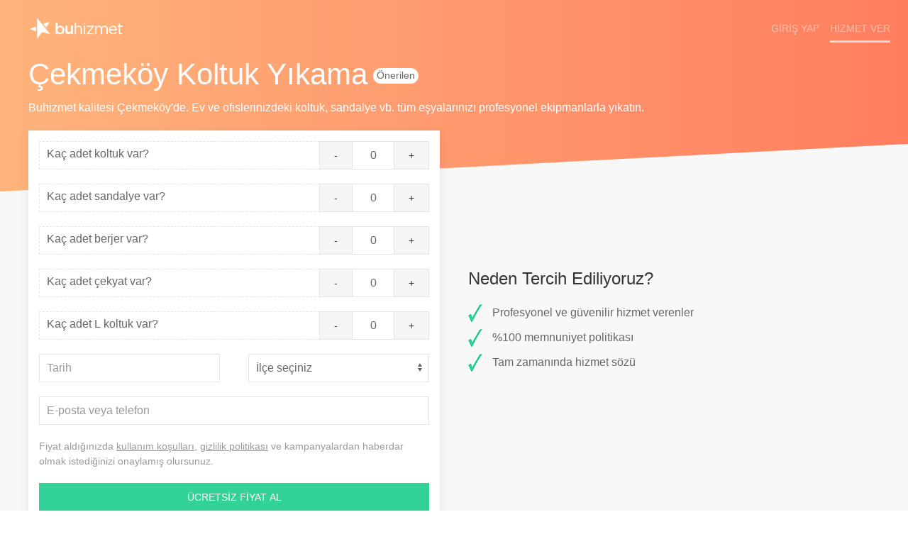

--- FILE ---
content_type: text/html; charset=UTF-8
request_url: https://buhizmet.com/istanbul-cekmekoy-koltuk-yikama
body_size: 8566
content:
<!DOCTYPE html><html lang="tr"><head>
<link rel="dns-prefetch" href="//buhizmet.com">
<link rel="dns-prefetch" href="//www.googletagmanager.com">
<link rel="dns-prefetch" href="//connect.facebook.net">
<link rel="dns-prefetch" href="//www.facebook.com">
<link rel="dns-prefetch" href="//schema.org">
<link rel="dns-prefetch" href="//facebook.com">
<link rel="dns-prefetch" href="//instagram.com">
<link rel="dns-prefetch" href="//twitter.com">
<link rel="dns-prefetch" href="//linkedin.com">
<link rel="dns-prefetch" href="//wa.me"><meta charset="utf-8"><meta http-equiv="X-UA-Compatible" content="IE=edge"><meta name="viewport" content="width=device-width, initial-scale=1"><meta name="csrf-token" content="EGkHxkSSpXfCFBJLbpN5wgCW7qFEROQJwGJUnUx1"><link rel="shortcut icon" type="image/png" href="https://buhizmet.com/img/icon.png"/><link rel="manifest" href="https://buhizmet.com/manifest.json"><title>Çekmeköy&#039;de Profesyonel Koltuk Yıkama Hizmeti</title><meta name="description" content="Çekmeköy&#039;de koltuk yıkama hizmeti için en iyi hizmet verenlere Buhizmet ile ulaş, çekmeköy koltuk yıkama fiyatlarını öğren! koltuk temizleme firması, koltuk yıkama şirketi bul."><meta name="image" content="https://buhizmet.com/img/social.png"><meta itemprop="name" content="Çekmeköy&#039;de Profesyonel Koltuk Yıkama Hizmeti"><meta itemprop="description" content="Çekmeköy&#039;de koltuk yıkama hizmeti için en iyi hizmet verenlere Buhizmet ile ulaş, çekmeköy koltuk yıkama fiyatlarını öğren! koltuk temizleme firması, koltuk yıkama şirketi bul."><meta itemprop="image" content="https://buhizmet.com/img/social.png"><meta itemprop="name" content="Çekmeköy&#039;de Profesyonel Koltuk Yıkama Hizmeti"><meta itemprop="description" content="Çekmeköy&#039;de koltuk yıkama hizmeti için en iyi hizmet verenlere Buhizmet ile ulaş, çekmeköy koltuk yıkama fiyatlarını öğren! koltuk temizleme firması, koltuk yıkama şirketi bul."><meta itemprop="image" content="https://buhizmet.com/img/social.png"><meta name="twitter:card" content="summary"><meta name="twitter:title" content="Çekmeköy&#039;de Profesyonel Koltuk Yıkama Hizmeti"><meta name="twitter:description" content="Çekmeköy&#039;de koltuk yıkama hizmeti için en iyi hizmet verenlere Buhizmet ile ulaş, çekmeköy koltuk yıkama fiyatlarını öğren! koltuk temizleme firması, koltuk yıkama şirketi bul."><meta name="twitter:image" content="https://buhizmet.com/img/social.png"><meta name="og:title" content="Çekmeköy&#039;de Profesyonel Koltuk Yıkama Hizmeti"><meta name="og:description" content="Çekmeköy&#039;de koltuk yıkama hizmeti için en iyi hizmet verenlere Buhizmet ile ulaş, çekmeköy koltuk yıkama fiyatlarını öğren! koltuk temizleme firması, koltuk yıkama şirketi bul."><meta name="og:image" content="https://buhizmet.com/img/social.png"><meta name="og:url" content="https://buhizmet.com/istanbul-cekmekoy-koltuk-yikama"><meta name="og:site_name" content="buhizmet"><meta name="og:locale" content="tr_TR"><meta name="fb:admins" content="778518197"><meta name="fb:app_id" content="422440974854011"><meta name="og:type" content="product"><meta name="theme-color" content="#1f87f0"/><link href="https://buhizmet.com/img/splash/iphone5_splash.png" media="(device-width: 320px) and (device-height: 568px) and (-webkit-device-pixel-ratio: 2)" rel="apple-touch-startup-image" /><link href="https://buhizmet.com/img/splash/iphone6_splash.png" media="(device-width: 375px) and (device-height: 667px) and (-webkit-device-pixel-ratio: 2)" rel="apple-touch-startup-image" /><link href="https://buhizmet.com/img/splash/iphoneplus_splash.png" media="(device-width: 621px) and (device-height: 1104px) and (-webkit-device-pixel-ratio: 3)" rel="apple-touch-startup-image" /><link href="https://buhizmet.com/img/splash/iphonex_splash.png" media="(device-width: 375px) and (device-height: 812px) and (-webkit-device-pixel-ratio: 3)" rel="apple-touch-startup-image" /><link href="https://buhizmet.com/img/splash/ipad_splash.png" media="(device-width: 768px) and (device-height: 1024px) and (-webkit-device-pixel-ratio: 2)" rel="apple-touch-startup-image" /><link href="https://buhizmet.com/img/splash/ipadpro1_splash.png" media="(device-width: 834px) and (device-height: 1112px) and (-webkit-device-pixel-ratio: 2)" rel="apple-touch-startup-image" /><link href="https://buhizmet.com/img/splash/ipadpro2_splash.png" media="(device-width: 1024px) and (device-height: 1366px) and (-webkit-device-pixel-ratio: 2)" rel="apple-touch-startup-image" /><meta name="product:availability" content="instock"><link href="/css/app.css?id=2638120ccf79b96ccc5f" rel="stylesheet"><style> .ki-whatsapp { margin-bottom: 70px !important; } .ki-whatsapp a .uk-label { margin-bottom: 60px; } </style><script>(function(w,d,s,l,i){w[l]=w[l]||[];w[l].push({'gtm.start': new Date().getTime(),event:'gtm.js'});var f=d.getElementsByTagName(s)[0], j=d.createElement(s),dl=l!='dataLayer'?'&l='+l:'';j.async=true;j.src= 'https://www.googletagmanager.com/gtm.js?id='+i+dl;f.parentNode.insertBefore(j,f); })(window,document,'script','dataLayer','GTM-K6HMX6H');</script><script> !function(f,b,e,v,n,t,s) {if(f.fbq)return;n=f.fbq=function(){n.callMethod? n.callMethod.apply(n,arguments):n.queue.push(arguments)}; if(!f._fbq)f._fbq=n;n.push=n;n.loaded=!0;n.version='2.0'; n.queue=[];t=b.createElement(e);t.async=!0; t.src=v;s=b.getElementsByTagName(e)[0]; s.parentNode.insertBefore(t,s)}(window, document,'script', 'https://connect.facebook.net/en_US/fbevents.js'); fbq('init', '266423082003853'); fbq('track', 'PageView');</script><noscript><img height="1" width="1" class="page_speed_1879857862" src="https://www.facebook.com/tr?id=266423082003853&ev=PageView&noscript=1" /></noscript>
<style>.page_speed_1879857862{ display:none } .page_speed_335481103{ display:none;visibility:hidden } .page_speed_2032207314{ height:30px; } .page_speed_76498368{ height: 60px; margin: 0px; }</style>
</head><body><script type="application/javascript"> window.fbAsyncInit = function () { FB.init({ appId: '422440974854011', autoLogAppEvents: false, xfbml: true, version: 'v3.1' }); }; (function (d, s, id) { var js, fjs = d.getElementsByTagName(s)[0]; if (d.getElementById(id)) { return; } js = d.createElement(s); js.id = id; js.src = "https://connect.facebook.net/tr_TR/sdk.js"; fjs.parentNode.insertBefore(js, fjs); }(document, 'script', 'facebook-jssdk')); fbq('track', 'ViewContent'); </script><noscript><iframe src="https://www.googletagmanager.com/ns.html?id=GTM-K6HMX6H" height="0" width="0" class="page_speed_335481103"></iframe></noscript><div class="uk-position-top"><div id="app-bar" uk-sticky="show-on-up: true; animation: uk-animation-slide-top; sel-target: .uk-navbar-container; cls-active: uk-navbar-sticky nav-white uk-box-shadow-medium; cls-inactive: uk-navbar-transparent uk-light; top: 120; bottom: #transparent-dropdown;"><nav class="uk-navbar-container uk-navbar-transparent uk-light"><div class="uk-container uk-container-expand"><div uk-navbar><div class="uk-navbar-left"><div id="mobile-menu" class="uk-hidden@s" data-uk-offcanvas="overlay: true;mode: slide"><div class="uk-offcanvas-bar uk-light uk-flex uk-flex-column uk-width-5-6"><ul class="uk-nav uk-nav-primary uk-nav-left uk-margin-auto-vertical"><li><a href="https://buhizmet.com"><span class="uk-margin-small-right" data-uk-icon="icon: home"></span> Ana Sayfa</a></li><li class="uk-nav-divider"></li><li class="uk-active"><a href="https://buhizmet.com/hizmetler"><span class="uk-margin-small-right" data-uk-icon="icon: paint-bucket"></span> Hizmetler</a></li><li class="uk-parent"><ul class="uk-nav-sub"><li><a href="https://buhizmet.com/ev-temizligi">Ev Temizliği</a></li><li><a href="https://buhizmet.com/hali-yikama">Halı Yıkama</a></li><li><a href="https://buhizmet.com/ev-boyama">Ev Boyama</a></li><li><a href="https://buhizmet.com/koltuk-yikama">Koltuk Yıkama</a></li><li><a href="https://buhizmet.com/sineklik">Sineklik İmalatı</a></li><li><a href="https://buhizmet.com/petek-temizligi">Petek Temizliği</a></li><li><a href="https://buhizmet.com/kombi-bakimi">Kombi Bakımı</a></li><li><a href="https://buhizmet.com/hizmetler">Tüm hizmetler</a></li></ul></li><li class="uk-nav-divider"></li><li class="uk-active"><a href="https://buhizmet.com/hizmet-veren-basvuru"><span class="uk-margin-small-right" data-uk-icon="icon: bolt"></span> Hizmet Ver</a></li><li class="uk-nav-divider"></li><li><a href="https://buhizmet.com/giris"><span class="uk-margin-small-right" data-uk-icon="icon: sign-in"></span> Giriş yap</a></li><li><a href="https://buhizmet.com/kayit-ol"><span class="uk-margin-small-right" data-uk-icon="icon: plus-circle"></span> Kayıt ol</a></li><li class="uk-nav-divider"></li><li><a href="https://buhizmet.com/iletisim"><span class="uk-margin-small-right" data-uk-icon="icon: mail"></span> İletişim</a></li></ul></div></div><a uk-toggle="target: #mobile-menu" href="#" class="uk-navbar-item uk-hidden@s"><span data-uk-icon="icon: menu"></span></a></a><a  href="https://buhizmet.com"class="uk-navbar-item uk-logo uk-visible@s page_speed_2032207314"><img class="uk-logo-inverse" src="https://buhizmet.com/img/logo-transparent.png" alt="buhizmetLogo" srcset="https://buhizmet.com/img/logo-transparent@2x.png 2x"><img src="https://buhizmet.com/img/logo.png" alt="buhizmetLogo" srcset="https://buhizmet.com/img/logo@2x.png 2x"></a></a></div><div class="uk-navbar-center uk-hidden@s"><a  href="https://buhizmet.com"class="uk-navbar-item uk-logo page_speed_2032207314"><img class="uk-logo-inverse" src="https://buhizmet.com/img/logo-transparent.png" alt="buhizmetLogo" srcset="https://buhizmet.com/img/logo-transparent@2x.png 2x"><img src="https://buhizmet.com/img/logo.png" alt="buhizmetLogo" srcset="https://buhizmet.com/img/logo@2x.png 2x"></a></div><div class="uk-navbar-right"><ul class="uk-navbar-nav"><li class="uk-navbar-item uk-padding-remove"><a href="https://buhizmet.com/giris"><span class="uk-hidden@s" data-uk-icon="icon: user;"></span><span class="uk-visible@s">Giriş Yap</span></a></li><li class="uk-navbar-item uk-hidden@s ki-notification-padding ki-navbar-padding-left"><a href="#"><span data-uk-icon="icon: bell"></span><span id="notification-dot" class="uk-position-relative"></span></a></li><div id="notification" uk-drop="pos: bottom-right; animation: uk-animation-slide-top-small; duration: 1000"><div class="uk-card uk-card-body uk-card-default uk-padding-small uk-margin-small-right uk-hidden@s"> İlk rezervasyonuna özel %10 indirim fırsatını kaçırma! 😊 </div></div><li class="uk-visible@s uk-navbar-item ki-navbar-featured-button"><a href="https://buhizmet.com/hizmet-veren-basvuru">Hizmet Ver</a></li></ul></div></div></div></nav></div><div  hidden=""class="uk-sticky-placeholder page_speed_76498368"></div></div><div id="content" class="ki-padding-top-service uk-section-muted" itemscope itemtype="http://schema.org/Service"><meta itemprop="serviceType" content="Çekmeköy Koltuk Yıkama"/><meta itemprop="providerMobility" content="dynamic"/><div class="ki-service-background"></div><div class="uk-container"><div class="uk-panel uk-light ki-margin-20"><h1 class="uk-margin-small-bottom uk-display-inline-block">Çekmeköy Koltuk Yıkama</h1><span class="uk-badge ki-margin-badge uk-display-inline-block">Önerilen</span><span class="ki-text-color-white uk-display-block"> Buhizmet kalitesi Çekmeköy'de. Ev ve ofislerinizdeki koltuk, sandalye vb. tüm eşyalarınızı profesyonel ekipmanlarla yıkatın.</span></div><div uk-grid><div class="uk-width-1-2@m"><div id="reservation" class="uk-card uk-card-default uk-card-body uk-padding-remove"><form method="POST" action="koltuk-yikama" class="uk-form-stacked uk-padding-small"><div id="first-form"><fieldset class="uk-fieldset"><input type="hidden" name="_token" value="EGkHxkSSpXfCFBJLbpN5wgCW7qFEROQJwGJUnUx1"><input type="hidden" name="service_id" value="11"/><input type="hidden" name="period_id" value="0"/><div class="uk-margin-bottom"><div class="uk-form-controls"><div class="uk-button-group ki-number-parent"><label for="id-koltuk_sayisi" class="ki-number-label"> Kaç adet koltuk var? </label><a class="uk-button ki-number-button ki-left uk-button-default" data-operation="decrease">-</a><input id="id-koltuk_sayisi" type="number" data-uk-tooltip="pos:top-left" title="Oturma grubu olması durumunda, oturma grubu içerisinde bulunan koltuk sayısını girin" class="uk-input ki-number-input " name="id-koltuk_sayisi" placeholder="" value="0" data-min="0" data-max="20" data-step="1" required ><a class="uk-button ki-number-button ki-right uk-button-default" data-operation="increase">+</a></div></div></div><div class="uk-margin-bottom"><div class="uk-form-controls"><div class="uk-button-group ki-number-parent"><label for="id-sandalye_sayisi" class="ki-number-label"> Kaç adet sandalye var? </label><a class="uk-button ki-number-button ki-left uk-button-default" data-operation="decrease">-</a><input id="id-sandalye_sayisi" type="number" class="uk-input ki-number-input " name="id-sandalye_sayisi" placeholder="" value="0" data-min="0" data-max="100" data-step="1" required ><a class="uk-button ki-number-button ki-right uk-button-default" data-operation="increase">+</a></div></div></div><div class="uk-margin-bottom"><div class="uk-form-controls"><div class="uk-button-group ki-number-parent"><label for="id-berjer_sayisi" class="ki-number-label"> Kaç adet berjer var? </label><a class="uk-button ki-number-button ki-left uk-button-default" data-operation="decrease">-</a><input id="id-berjer_sayisi" type="number" class="uk-input ki-number-input " name="id-berjer_sayisi" placeholder="" value="0" data-min="0" data-max="20" data-step="1" required ><a class="uk-button ki-number-button ki-right uk-button-default" data-operation="increase">+</a></div></div></div><div class="uk-margin-bottom"><div class="uk-form-controls"><div class="uk-button-group ki-number-parent"><label for="id-cekyat_sayisi" class="ki-number-label"> Kaç adet çekyat var? </label><a class="uk-button ki-number-button ki-left uk-button-default" data-operation="decrease">-</a><input id="id-cekyat_sayisi" type="number" class="uk-input ki-number-input " name="id-cekyat_sayisi" placeholder="" value="0" data-min="0" data-max="20" data-step="1" required ><a class="uk-button ki-number-button ki-right uk-button-default" data-operation="increase">+</a></div></div></div><div class="uk-margin-bottom"><div class="uk-form-controls"><div class="uk-button-group ki-number-parent"><label for="id-l_koltuk_sayisi" class="ki-number-label"> Kaç adet L koltuk var? </label><a class="uk-button ki-number-button ki-left uk-button-default" data-operation="decrease">-</a><input id="id-l_koltuk_sayisi" type="number" class="uk-input ki-number-input " name="id-l_koltuk_sayisi" placeholder="" value="0" data-min="0" data-max="20" data-step="1" required ><a class="uk-button ki-number-button ki-right uk-button-default" data-operation="increase">+</a></div></div></div><div uk-grid><div class="uk-width-1-2"><div class="uk-form-controls"><input id="date" type="text" class="date uk-input " name="date" value="" required data-date data-default-date="" placeholder="Tarih"></div></div><div class="uk-width-1-2"><div class="uk-form-controls"><select name="district_id" id="district" class="uk-select " required> ><option value="">İlçe seçiniz</option><optgroup label="İstanbul"><option value="460">Çekmeköy</option></optgroup></select></div></div></div><div class="uk-margin-top"><div class="uk-form-controls"><input id="user" type="text" class="uk-input " name="user" value="" required placeholder="E-posta veya telefon"></div></div><p class="uk-text-small uk-text-muted uk-margin-remove-bottom">Fiyat aldığınızda <a class="uk-link-muted ki-text-decoration" target="_blank" href="https://buhizmet.com/kullanim-kosullari">kullanım koşulları</a>, <a class="uk-link-muted ki-text-decoration" target="_blank" href="https://buhizmet.com/gizlilik-politikasi">gizlilik politikası</a> ve kampanyalardan haberdar olmak istediğinizi onaylamış olursunuz.</p><div class="submit-container"><button onclick="fbq('track', 'AddToCart')" id="submit-button" class="uk-button uk-button-secondary uk-width-1-1 uk-align-center uk-margin-remove-bottom"> ÜCRETSİZ FİYAT AL </button></div></fieldset></div></form></div></div><div class="uk-width-1-2@m uk-margin-auto-vertical uk-visible@s"><div class="ki-margin-top-large"><h3 class="uk-text-left@s uk-text-center">Neden Tercih Ediliyoruz?</h3><ul class="uk-list"><li><img src="https://buhizmet.com/img/check.png" alt="Onay" class="uk-margin-small-right"> Profesyonel ve güvenilir hizmet verenler </li><li><img src="https://buhizmet.com/img/check.png" alt="Onay" class="uk-margin-small-right"> %100 memnuniyet politikası </li><li><img src="https://buhizmet.com/img/check.png" alt="Onay" class="uk-margin-small-right"> Tam zamanında hizmet sözü </li></ul></div></div></div></div><div class="uk-container uk-padding-small uk-padding-remove-bottom"><div data-uk-slider="autoplay: true"><div class="uk-margin-bottom uk-text-meta"> Türkiye’nin lider firmalarının çalışanları ihtiyacı olan profesyonelleri Buhizmet ile buluyor. </div><ul class="uk-text-center uk-slider-items uk-child-width-1-4@s uk-child-width-1-1" uk-grid><li><div class="uk-child-width-1-2" uk-grid><img data-src="https://buhizmet.com/img/references/turktelekom.png" uk-img alt="Türk Telekom Logo"/><img data-src="https://buhizmet.com/img/references/arcelik.png" uk-img alt="Arçelik Logo"/></div></li><li><div class="uk-child-width-1-2" uk-grid><img data-src="https://buhizmet.com/img/references/isbank.png" uk-img alt="Türkiye İş Bankası Logo"/><img data-src="https://buhizmet.com/img/references/flo.png" uk-img alt="Flo Logo"/></div></li><li><div class="uk-child-width-1-2" uk-grid><img data-src="https://buhizmet.com/img/references/eczacibasi.png" uk-img alt="Eczacıbaşı Logo"/><img data-src="https://buhizmet.com/img/references/jeep.png" uk-img alt="Jeep Logo"/></div></li><li><div class="uk-child-width-1-2" uk-grid><img data-src="https://buhizmet.com/img/references/lcwaikiki.png" uk-img alt="Lc Waikiki Logo"/><img data-src="https://buhizmet.com/img/references/mavi.png" uk-img alt="Mavi Logo"/></div></li></ul></div></div><div class="uk-container-expand uk-margin-medium-top"><h2 class="uk-text-center uk-padding uk-padding-remove-vertical">Koltuk Yıkama Hizmetinde Neler Yapılır?</h2><div class=" uk-margin-medium-top" ><div uk-grid><div class="uk-width-1-3@m uk-visible@m uk-background-cover uk-background-norepeat uk-background-center-left uk-height-medium" data-src="https://buhizmet.com/img/scopes/0.jpg" uk-img></div><div class="uk-width-1-2@m uk-margin-auto-vertical"><div class="uk-card uk-card-default uk-card-body ki-scope-margin"><h4>Hizmet kapsamı</h4><ul><li>Sipariş verdiğiniz sayıda tüm eşyaların yıkanması</li></ul></div></div><div class="uk-width-1-6@m uk-visible@m"></div></div></div></div><div class="uk-margin-medium-top uk-padding uk-padding-remove"><div class="uk-container"><h2 class="uk-text-center">Sık Sorulan Sorular</h2><ul data-uk-accordion><li><h3 class="uk-accordion-title">Fiyat teklifleri nasıl belirleniyor?</h3><div class="uk-accordion-content"><p>Size sunulan teklif, aşağıda yer alan kalite prensiplerimiz baz alınarak, rezervasyon formunda sorulan soruların yanıtlarına g&ouml;re belirlenmektedir.</p><p>Kalite prensiplerimiz:</p><ul><li>M&uuml;şteri ihtiyacına uygun planlama</li><li>Hizmet kalitesini daima koruma</li><li>M&uuml;mk&uuml;n olan en uygun şekilde fiyatlama</li></ul></div></li><li><h3 class="uk-accordion-title">E-posta ve cep telefonu bilgilerim neden isteniyor?</h3><div class="uk-accordion-content">Hizmetimizin kalitesini daima arttırabilmek için müşterilerimizle doğru ve zamanında iletişim kurmaya büyük önem veriyoruz. Bunun sağlanabilmesi için, hizmet öncesi ve sonrası süreç takibi oldukça önemli. Verdiğiniz iletişim bilgileri de bu süreçlerde iletişim için kullanılmaktadır.</div></li><li><h3 class="uk-accordion-title">Rezervasyonu tamamladım. Şimdi ne yapmalıyım?</h3><div class="uk-accordion-content"><p>Herhangi bir şey yapmanız gerekmiyor.</p><p>Gerekli olması durumunda, detaylar i&ccedil;in en fazla <strong>48 saat</strong> i&ccedil;erisinde ekibimiz sizinle iletişime ge&ccedil;ecektir.</p><p>Eğer daha erken bilgi almak isterseniz veya sormak istediğiniz herhangi bir şey olması durumunda,&nbsp;<a href="/iletisim" target="_blank" rel="noopener">iletişim</a> sayfamız aracılığıyla veya <a href="tel:908503050580">0850 305 05 80</a> numaralı telefon numaramızdan istediğiniz zaman bize ulaşabilirsiniz.</p></div></li><li><h3 class="uk-accordion-title">Buhizmet nedir?</h3><div class="uk-accordion-content"><p><b>Buhizmet</b>, hizmet ihtiyacı (ev temizliği, halı yıkama, kombi bakımı vb.) olanlara ücretsiz rezervasyon ve kolay iptal imkanı sunarak, <b>en iyi hizmet verenlerle</b> çalışabilmeyi sağlayan bir platformdur.</p><p>Buhizmet referans kontrolü ve hizmet sonrası puanlama takibi ile her zaman en iyilerle çalışır.</p></div></li></ul></div></div><div class="uk-section uk-section-default uk-margin-medium-top uk-padding"><div class="uk-container"><h2 class="uk-text-center">Çekmeköy&#039;de Profesyonel Koltuk Yıkama</h2><p class="uk-text-lead uk-text-center"> Buhizmet yaygın hizmet veren ağı ile, Çekmeköy&#039;de koltuk yıkama hizmeti veren en iyi profesyonelleri sana yönlendirir. Sana sadece kolayca hizmet almanın keyfini sürmek kalır. Siz koltuk temizleme firması, koltuk yıkama şirketi aramayın, biz en iyilerini istediğiniz zaman sizin için gönderelim. </p><div uk-grid><div class="uk-width-1-2@m"><h4><span uk-icon="icon: bookmark"></span> Uzman</h4><p>Buhizmet'te kayıtlı tüm hizmet verenler, yapılan başvuruların dikkatle değerlendirilmesi sonucunda, alanında uzman kişiler belirlenerek seçilmiştir. Buna rağmen, size daha iyi hizmet verebilmek için kayıtlı profesyonelleri, ilerleyen süreçte bir çok kez çeşitli elemelerden geçirerek uzmanlıklarını tekrar test ediyoruz.</p></div><div class="uk-width-1-2@m"><h4><span uk-icon="icon: lock"></span> Güvenilir</h4><p>Hizmet veren kaydı için, adli sicil kontrolü ve referans sorgulaması yapıyoruz. Dolayısıyla size herhangi birini yönlendirmeden önce gereken tüm özeni gösterdiğimizden emin olabilirsiniz.</p></div></div><div uk-grid><div class="uk-width-1-2@m"><h4><span uk-icon="icon: star"></span> Tecrübeli</h4><p>Sistemimizde, herhangi bir hizmet vereni bir işe yönlendirirken mümkün olduğu kadar çok tecrübeli olması en önemli kritelerden biri. Haliyle, size en uygun hizmet verenler arasından tekrar eleme yaparak en tecrübeli olanları yönlendiriyoruz.</p></div><div class="uk-width-1-2@m"><h4><span uk-icon="icon: bolt"></span> Hızlı</h4><p>Artık çevrenize veya ailenize sorarak, ihtiyacınız olan hizmetler için birini aramak zorunda değilsiniz. Biz zaten gelişmiş teknolojimiz sayesinde en iyi hizmet verenleri size hızlıca yönlendiriyoruz. Size sadece bir tıkla ücretsiz rezervasyon yapmak kalıyor.</p></div></div></div></div><div class="uk-container uk-padding uk-padding-remove-bottom uk-text-center"><h3>Çekmeköy&#039;deki Diğer Hizmetler</h3><a class="uk-button uk-button-default uk-button-small uk-margin-small-bottom uk-margin-small-right" href="https://buhizmet.com/istanbul-cekmekoy-ev-temizligi">Ev Temizliği</a><a class="uk-button uk-button-default uk-button-small uk-margin-small-bottom uk-margin-small-right" href="https://buhizmet.com/istanbul-cekmekoy-hali-yikama">Halı Yıkama</a><a class="uk-button uk-button-default uk-button-small uk-margin-small-bottom uk-margin-small-right" href="https://buhizmet.com/istanbul-cekmekoy-ev-boyama">Ev Boyama</a><a class="uk-button uk-button-default uk-button-small uk-margin-small-bottom uk-margin-small-right" href="https://buhizmet.com/istanbul-cekmekoy-sineklik">Sineklik İmalatı</a><a class="uk-button uk-button-default uk-button-small uk-margin-small-bottom uk-margin-small-right" href="https://buhizmet.com/istanbul-cekmekoy-petek-temizligi">Petek Temizliği</a><a class="uk-button uk-button-default uk-button-small uk-margin-small-bottom uk-margin-small-right" href="https://buhizmet.com/istanbul-cekmekoy-kombi-bakimi">Kombi Bakımı</a><a class="uk-button uk-button-default uk-text-primary uk-button-small uk-margin-small-bottom uk-margin-small-right" href="https://buhizmet.com/istanbul-cekmekoy-hizmetler">Tümü</a></div><div class="uk-container uk-padding-small"><ol class="uk-breadcrumb"><li><span uk-icon="icon: home; ratio: 0.75" class="uk-text-middle"></span><a href="https://buhizmet.com"><strong>Anasayfa</strong></a></li><li><a href="https://buhizmet.com/hizmetler"><strong>Hizmetler</strong></a></li><li><a href="https://buhizmet.com/koltuk-yikama"><strong>Koltuk Yıkama</strong></a></li><li><a href="https://buhizmet.com/istanbul-koltuk-yikama"><strong>İstanbul</strong></a></li><li><span><strong>Çekmeköy</strong></span></li></ol></div></div><div id="share-coupon" class="uk-modal-full" uk-modal><div class="uk-margin-remove-top uk-modal-dialog"><button class="uk-modal-close-full uk-close-large" type="button" uk-close></button><div class="uk-flex uk-height-viewport"><div class="uk-margin-auto uk-margin-auto-vertical uk-padding-small uk-text-center"><img class="uk-responsive-width uk-height-max-medium" data-src="https://buhizmet.com/img/share.jpg" uk-img alt="Paylaş Kazan!"/><br/><h2> PAYLAŞ KAZAN! </h2><span class="uk-text-large"> Birazdan alacağın teklif, indirimli olsun ister misin? Buhizmet'i Facebook hesabında paylaş, anında ₺20 indirim kuponu kazan. </span><br/><button id="fbShareButton" class="uk-button uk-button-primary uk-margin-top"><span uk-icon="facebook"></span> Paylaş </button><div id="shareCouponContainer" class="uk-hidden uk-margin-top"><input id="shareCouponInput" class="uk-input uk-width-1-2@s uk-align-center uk-margin-remove-vertical" type="text"><button onclick="copyToClipboard();UIkit.modal('#share-coupon').hide();" class="uk-button uk-margin-small-top"> Kodu Kopyala </button></div><br/><br/><br/><br/></div></div></div></div><div id="address-modal" data-uk-modal="bg-close: false;"><div class="uk-modal-dialog"><div class="uk-modal-body"><button class="uk-modal-close-outside" type="button" data-uk-close></button><select name="district_id" id="district" class="uk-select "><option value="">İlçe seçiniz</option><optgroup label="İstanbul"><option value="460" data-description="Çekmeköy / İstanbul">Çekmeköy</option></optgroup></select></div><div class="uk-modal-footer uk-text-right"><button id="addAddress" class="uk-button uk-button-primary uk-width-1-4@s"> Kaydet </button></div></form></div></div><div id="footer" class="uk-section-small uk-section-default "><div class="uk-container uk-position-relative"><div uk-grid class="uk-visible@s"><div class="uk-width-1-4@s uk-text-left"><ul class="uk-nav uk-nav-default"><li class="uk-active">BUHİZMET</li><li><a href="https://buhizmet.com/iletisim">Bize ulaşın</a></li><li><a href="https://buhizmet.com/banka-hesaplari">Banka Hesaplarımız</a></li><li><a href="https://buhizmet.com/davet">Davet Et & Kazan</a></li></ul></div><div class="uk-width-1-4@s uk-text-left"><ul class="uk-nav uk-nav-default"><li class="uk-active">ÜYELİK</li><li><a href="https://buhizmet.com/giris">Giriş yap</a></li><li><a href="https://buhizmet.com/kayit-ol">Kayıt ol</a></li></ul></div><div class="uk-width-1-4@s uk-text-left"><ul class="uk-nav uk-nav-default"><li class="uk-active">SÖZLEŞMELER</li><li><a href="https://buhizmet.com/kullanim-kosullari">Kullanım Koşulları</a></li><li><a href="https://buhizmet.com/gizlilik-politikasi">Gizlilik Politikası</a></li><li><a href="https://buhizmet.com/iade-politikasi">İade Politikası</a></li></ul></div><div class="uk-width-1-4@s uk-text-right ki-footer"><span class="uk-margin-small-right uk-text-success" data-uk-icon="icon: lock"></span> %100 Güvenli Alışveriş <br/><img src="https://buhizmet.com/img/payment-band.png" srcset="https://buhizmet.com/img/payment-band@2x.png 2x" alt="Ödeme Yöntemleri"/></div></div><hr class="uk-visible@s"><div uk-grid class="ki-footer uk-visible@s"><div class="uk-width-1-3@s uk-text-left"><span class="uk-text-large ki-navbar-margin-right"><strong>bu</strong>hizmet © 2021</span></div><div class="uk-width-1-3@s uk-text-center"><img src="https://buhizmet.com/img/icon.png" width="36" alt="buhizmetIcon" height="36"/></div><div class="uk-width-1-3@s uk-text-right"><a href="https://facebook.com/buhizmet" target="_blank"><span data-uk-icon="icon: facebook"></span></a>&nbsp;&nbsp;&nbsp; <a href="https://instagram.com/buhizmet" target="_blank"><span data-uk-icon="icon: instagram"></span></a>&nbsp;&nbsp;&nbsp; <a href="https://twitter.com/buhizmet" target="_blank"><span data-uk-icon="icon: twitter"></span></a>&nbsp;&nbsp;&nbsp; <a href="https://linkedin.com/company/buhizmet" target="_blank"><span data-uk-icon="icon: linkedin"></span></a></div></div><div class="uk-hidden@s uk-margin-large-bottom"><div class="ki-footer" uk-grid><div class="uk-width-1-1 uk-text-center"><span class="uk-margin-small-right uk-text-success" data-uk-icon="icon: lock"></span> %100 Güvenli Alışveriş <br/><img src="https://buhizmet.com/img/payment-band.png" srcset="https://buhizmet.com/img/payment-band@2x.png 2x" alt="Ödeme Yöntemleri"/></div><div class="uk-width-1-2 uk-text-left"><strong>bu</strong>hizmet © 2021 </div><div class="uk-width-1-2 uk-text-right"><a href="https://facebook.com/buhizmet" target="_blank"><span class="uk-margin-small-right" data-uk-icon="icon: facebook"></span></a><a href="https://instagram.com/buhizmet" target="_blank"><span class="uk-margin-small-right" data-uk-icon="icon: instagram"></span></a><a href="https://twitter.com/buhizmet" target="_blank"><span class="uk-margin-small-right" data-uk-icon="icon: twitter"></span></a><a href="https://linkedin.com/company/buhizmet" target="_blank"><span class="uk-margin-small-right" data-uk-icon="icon: linkedin"></span></a></div></div></div></div></div><div class="uk-tile-default uk-border-circle uk-position-bottom-right uk-position-fixed uk-padding-small uk-margin-small-bottom uk-margin-small-right uk-hidden@s uk-box-shadow-medium ki-whatsapp"><a href="https://wa.me/908503050580" target="_blank"><span data-uk-icon="icon: whatsapp; ratio: 1.2" class="uk-text-secondary"></span><span class="uk-label uk-position-fixed">Whatsapp Destek Hattı</span></a></div><div id="loading-screen" class="uk-position-cover uk-position-fixed uk-section-default uk-text-center "><div class="uk-position-center uk-padding-small"><div uk-spinner="ratio: 3"></div></div></div><script>window.service = {"id":11,"name":"Koltuk Y\u0131kama","description":"Ev ve ofislerinizdeki koltuk, sandalye vb. t\u00fcm e\u015fyalar\u0131n\u0131z\u0131 profesyonel ekipmanlarla y\u0131kat\u0131n.","keyword":["koltuk temizleme firmas\u0131","koltuk y\u0131kama \u015firketi"],"prices":{"sabit":60,"berjer_ucreti":20,"cekyat_ucreti":50,"koltuk_ucreti":60,"l_koltuk_ucreti":150,"sandalye_ucreti":8},"formula":"sabit+(koltuk_ucreti*koltuk_sayisi)+(l_koltuk_ucreti*l_koltuk_sayisi)+(cekyat_ucreti*cekyat_sayisi)+(sandalye_ucreti*sandalye_sayisi)+(berjer_ucreti*berjer_sayisi)","time":"13:00:00","cod":0,"featured":1,"status":1,"sort":5,"group":3,"category_id":1,"slug":"koltuk-yikama","category":{"id":1,"name":"Temizlik","slug":"temizlik","description":"Ev Temizli\u011fi, Hal\u0131 Y\u0131kama, Perde Y\u0131kama, Petek Temizli\u011fi hizmetlerini en kolay ve %100 m\u00fc\u015fteri memnuniyeti garantisi ile Buhizmet'ten al.","parent_id":null,"created_at":null,"updated_at":null},"questions":[{"id":36,"name":"Ka\u00e7 adet koltuk var?","details":"Oturma grubu olmas\u0131 durumunda, oturma grubu i\u00e7erisinde bulunan koltuk say\u0131s\u0131n\u0131 girin","type":"number","placeholder":null,"default":"0","options":{"max":20,"min":0},"ref":"koltuk_sayisi","required":1,"multiple":null,"service_id":11,"created_at":null,"updated_at":null},{"id":37,"name":"Ka\u00e7 adet sandalye var?","details":"","type":"number","placeholder":null,"default":"0","options":{"max":100,"min":0},"ref":"sandalye_sayisi","required":1,"multiple":null,"service_id":11,"created_at":null,"updated_at":null},{"id":38,"name":"Ka\u00e7 adet berjer var?","details":"","type":"number","placeholder":null,"default":"0","options":{"max":20,"min":0},"ref":"berjer_sayisi","required":1,"multiple":null,"service_id":11,"created_at":null,"updated_at":null},{"id":39,"name":"Ka\u00e7 adet \u00e7ekyat var?","details":"","type":"number","placeholder":null,"default":"0","options":{"max":20,"min":0},"ref":"cekyat_sayisi","required":1,"multiple":null,"service_id":11,"created_at":null,"updated_at":null},{"id":40,"name":"Ka\u00e7 adet L koltuk var?","details":"","type":"number","placeholder":null,"default":"0","options":{"max":20,"min":0},"ref":"l_koltuk_sayisi","required":1,"multiple":null,"service_id":11,"created_at":null,"updated_at":null}],"scopes":[{"id":52,"name":"Sipari\u015f verdi\u011finiz say\u0131da t\u00fcm e\u015fyalar\u0131n y\u0131kanmas\u0131","description":null,"service_id":11,"created_at":null,"updated_at":null}],"comments":[],"contents":[]};window.cities = [{"id":40,"name":"\u0130stanbul","status":1,"featured":1,"slug":"istanbul","active_districts":[{"id":460,"name":"\u00c7ekmek\u00f6y","status":1,"featured":1,"city_id":40,"slug":"istanbul-cekmekoy"}]}];</script><div id="isMobile" class="uk-hidden@s"></div><div id="isDesktop" class="uk-visible@m"></div><script src="/js/app.js?id=b9cdf2dfc16b276f5d7e" defer></script><script type="text/javascript"> function r(f) { /in/.test(document.readyState) ? setTimeout('r(' + f + ')', 9) : f() } r(function () { });</script><script src="/js/service.js?id=47351c45a48329c2dcf4"></script><script type="application/javascript"> function copyToClipboard() { document.getElementById('shareCouponInput').select(); document.execCommand("copy"); } document.getElementById('fbShareButton').onclick = function () { FB.ui({ method: 'share', mobile_iframe: true, display: 'popup', href: window.location.href, }, function (response) { }); }; r(function () { let share_coupon_shown = false; $('input').on('click', function () { document.addEventListener("mouseleave", function (e) { if (!share_coupon_shown && cookie.get('share-coupon') === undefined) { if (e.clientY < 0) { UIkit.modal('#share-coupon').show(); } } }); }); $('#share-coupon').on({ 'shown': function () { share_coupon_shown = true; cookie.set('share-coupon', true, {expires: 30}); } }); }) </script></body></html>

--- FILE ---
content_type: application/javascript
request_url: https://buhizmet.com/js/app.js?id=b9cdf2dfc16b276f5d7e
body_size: 161455
content:
!function(t){var e={};function n(r){if(e[r])return e[r].exports;var i=e[r]={i:r,l:!1,exports:{}};return t[r].call(i.exports,i,i.exports,n),i.l=!0,i.exports}n.m=t,n.c=e,n.d=function(t,e,r){n.o(t,e)||Object.defineProperty(t,e,{configurable:!1,enumerable:!0,get:r})},n.n=function(t){var e=t&&t.__esModule?function(){return t.default}:function(){return t};return n.d(e,"a",e),e},n.o=function(t,e){return Object.prototype.hasOwnProperty.call(t,e)},n.p="",n(n.s=0)}({"/a6P":function(t,e,n){(function(t){(function(){function t(t,e){var n,r=t.split("."),i=B;r[0]in i||!i.execScript||i.execScript("var "+r[0]);for(;r.length&&(n=r.shift());)r.length||void 0===e?i=i[n]?i[n]:i[n]={}:i[n]=e}function e(t,e){function n(){}n.prototype=e.prototype,t.M=e.prototype,t.prototype=new n,t.prototype.constructor=t,t.N=function(t,n,r){for(var i=Array(arguments.length-2),o=2;o<arguments.length;o++)i[o-2]=arguments[o];return e.prototype[n].apply(t,i)}}function n(t,e){null!=t&&this.a.apply(this,arguments)}function r(t){t.b=""}function i(t,e){return t>e?1:t<e?-1:0}function o(t){return function(t,e){t.sort(e||i)}(t=function(t){var e,n=[],r=0;for(e in t)n[r++]=t[e];return n}(t.a),function(t,e){return t.b-e.b}),t}function a(t,e){switch(this.b=t,this.g=!!e.v,this.a=e.c,this.i=e.type,this.h=!1,this.a){case F:case H:case z:case q:case W:case R:case P:this.h=!0}this.f=e.defaultValue}function s(){this.a={},this.f=this.j().a,this.b=this.g=null}function u(t,e){var n=t.a[e];if(null==n)return null;if(t.g){if(!(e in t.b)){var r=t.g,i=t.f[e];if(null!=n)if(i.g){for(var o=[],a=0;a<n.length;a++)o[a]=r.b(i,n[a]);n=o}else n=r.b(i,n);return t.b[e]=n}return t.b[e]}return n}function c(t,e,n){var r=u(t,e);return t.f[e].g?r[n||0]:r}function l(t,e){var n;if(null!=t.a[e])n=c(t,e,void 0);else t:{if(void 0===(n=t.f[e]).f){var r=n.i;if(r===Boolean)n.f=!1;else if(r===Number)n.f=0;else{if(r!==String){n=new r;break t}n.f=n.h?"0":""}}n=n.f}return n}function f(t,e){return t.f[e].g?null!=t.a[e]?t.a[e].length:0:null!=t.a[e]?1:0}function h(t,e,n){t.a[e]=n,t.b&&(t.b[e]=n)}function d(t,e){var n,r=[];for(n in e)0!=n&&r.push(new a(n,e[n]));return new function(t,e){this.b=t,this.a={};for(var n=0;n<e.length;n++){var r=e[n];this.a[r.b]=r}}(t,r)}function p(){s.call(this)}function g(){s.call(this)}function v(){s.call(this)}function m(){}function w(){}function y(){}function b(){this.a={}}function x(t){return 0==t.length||tt.test(t)}function k(t,e){if(null==e)return null;e=e.toUpperCase();var n=t.a[e];if(null==n){if(null==(n=X[e]))return null;n=(new y).a(v.j(),n),t.a[e]=n}return n}function C(t){return null==(t=G[t])?"ZZ":t[0]}function _(t){this.H=RegExp(" "),this.C="",this.m=new n,this.w="",this.i=new n,this.u=new n,this.l=!0,this.A=this.o=this.F=!1,this.G=b.b(),this.s=0,this.b=new n,this.B=!1,this.h="",this.a=new n,this.f=[],this.D=t,this.J=this.g=S(this,this.D)}function S(t,e){var n;if(null!=e&&isNaN(e)&&e.toUpperCase()in X){if(null==(n=k(t.G,e)))throw Error("Invalid region code: "+e);n=l(n,10)}else n=0;return null!=(n=k(t.G,C(n)))?n:et}function D(t){for(var e=t.f.length,n=0;n<e;++n){var i,o=t.f[n],a=l(o,1);if(t.w==a)return!1;i=t;var s=l(f=o,1);if(-1!=s.indexOf("|"))i=!1;else{var u;s=(s=s.replace(nt,"\\d")).replace(rt,"\\d"),r(i.m),u=i;var f=l(f,2),h="999999999999999".match(s)[0];h.length<u.a.b.length?u="":u=(u=h.replace(new RegExp(s,"g"),f)).replace(RegExp("9","g")," "),0<u.length?(i.m.a(u),i=!0):i=!1}if(i)return t.w=a,t.B=ot.test(c(o,4)),t.s=0,!0}return t.l=!1}function L(t,e){for(var n=[],r=e.length-3,i=t.f.length,o=0;o<i;++o){var a=t.f[o];0==f(a,3)?n.push(t.f[o]):(a=c(a,3,Math.min(r,f(a,3)-1)),0==e.search(a)&&n.push(t.f[o]))}t.f=n}function M(t){return t.l=!0,t.A=!1,t.f=[],t.s=0,r(t.m),t.w="",I(t)}function T(t){for(var e=t.a.toString(),n=t.f.length,r=0;r<n;++r){var i=t.f[r],o=l(i,1);if(new RegExp("^(?:"+o+")$").test(e))return t.B=ot.test(c(i,4)),E(t,e=e.replace(new RegExp(o,"g"),c(i,2)))}return""}function E(t,e){var n=t.b.b.length;return t.B&&0<n&&" "!=t.b.toString().charAt(n-1)?t.b+" "+e:t.b+e}function I(t){var e=t.a.toString();if(3<=e.length){for(var n=t.o&&0==t.h.length&&0<f(t.g,20)?u(t.g,20)||[]:u(t.g,19)||[],r=n.length,i=0;i<r;++i){var o=n[i];0<t.h.length&&x(l(o,4))&&!c(o,6)&&null==o.a[5]||(0!=t.h.length||t.o||x(l(o,4))||c(o,6))&&it.test(l(o,2))&&t.f.push(o)}return L(t,e),0<(e=T(t)).length?e:D(t)?A(t):t.i.toString()}return E(t,e)}function A(t){var e=t.a.toString(),n=e.length;if(0<n){for(var r="",i=0;i<n;i++)r=j(t,e.charAt(i));return t.l?E(t,r):t.i.toString()}return t.b.toString()}function N(t){var e,n=t.a.toString(),i=0;return 1!=c(t.g,10)?e=!1:e="1"==(e=t.a.toString()).charAt(0)&&"0"!=e.charAt(1)&&"1"!=e.charAt(1),e?(i=1,t.b.a("1").a(" "),t.o=!0):null!=t.g.a[15]&&(e=new RegExp("^(?:"+c(t.g,15)+")"),null!=(e=n.match(e))&&null!=e[0]&&0<e[0].length&&(t.o=!0,i=e[0].length,t.b.a(n.substring(0,i)))),r(t.a),t.a.a(n.substring(i)),n.substring(0,i)}function O(t){var e=t.u.toString(),n=new RegExp("^(?:\\+|"+c(t.g,11)+")");return null!=(n=e.match(n))&&null!=n[0]&&0<n[0].length&&(t.o=!0,n=n[0].length,r(t.a),t.a.a(e.substring(n)),r(t.b),t.b.a(e.substring(0,n)),"+"!=e.charAt(0)&&t.b.a(" "),!0)}function $(t){if(0==t.a.b.length)return!1;var e,i=new n;t:{if(0!=(e=t.a.toString()).length&&"0"!=e.charAt(0))for(var o,a=e.length,s=1;3>=s&&s<=a;++s)if((o=parseInt(e.substring(0,s),10))in G){i.a(e.substring(s)),e=o;break t}e=0}return 0!=e&&(r(t.a),t.a.a(i.toString()),"001"==(i=C(e))?t.g=k(t.G,""+e):i!=t.D&&(t.g=S(t,i)),t.b.a(""+e).a(" "),t.h="",!0)}function j(t,e){if(0<=(i=t.m.toString()).substring(t.s).search(t.H)){var n=i.search(t.H),i=i.replace(t.H,e);return r(t.m),t.m.a(i),t.s=n,i.substring(0,t.s+1)}return 1==t.f.length&&(t.l=!1),t.w="",t.i.toString()}var B=this;n.prototype.b="",n.prototype.set=function(t){this.b=""+t},n.prototype.a=function(t,e,n){if(this.b+=String(t),null!=e)for(var r=1;r<arguments.length;r++)this.b+=arguments[r];return this},n.prototype.toString=function(){return this.b};var P=1,R=2,F=3,H=4,z=6,q=16,W=18;s.prototype.set=function(t,e){h(this,t.b,e)},s.prototype.clone=function(){var t=new this.constructor;return t!=this&&(t.a={},t.b&&(t.b={}),function t(e,n){for(var r=o(e.j()),i=0;i<r.length;i++){var a=(c=r[i]).b;if(null!=n.a[a]){e.b&&delete e.b[c.b];var s=11==c.a||10==c.a;if(c.g)for(var c=u(n,a)||[],l=0;l<c.length;l++){var f=e,d=a,p=s?c[l].clone():c[l];f.a[d]||(f.a[d]=[]),f.a[d].push(p),f.b&&delete f.b[d]}else c=u(n,a),s?(s=u(e,a))?t(s,c):h(e,a,c.clone()):h(e,a,c)}}}(t,this)),t},e(p,s);var U=null;e(g,s);var V=null;e(v,s);var Y=null;p.prototype.j=function(){var t=U;return t||(U=t=d(p,{0:{name:"NumberFormat",I:"i18n.phonenumbers.NumberFormat"},1:{name:"pattern",required:!0,c:9,type:String},2:{name:"format",required:!0,c:9,type:String},3:{name:"leading_digits_pattern",v:!0,c:9,type:String},4:{name:"national_prefix_formatting_rule",c:9,type:String},6:{name:"national_prefix_optional_when_formatting",c:8,defaultValue:!1,type:Boolean},5:{name:"domestic_carrier_code_formatting_rule",c:9,type:String}})),t},p.j=p.prototype.j,g.prototype.j=function(){var t=V;return t||(V=t=d(g,{0:{name:"PhoneNumberDesc",I:"i18n.phonenumbers.PhoneNumberDesc"},2:{name:"national_number_pattern",c:9,type:String},9:{name:"possible_length",v:!0,c:5,type:Number},10:{name:"possible_length_local_only",v:!0,c:5,type:Number},6:{name:"example_number",c:9,type:String}})),t},g.j=g.prototype.j,v.prototype.j=function(){var t=Y;return t||(Y=t=d(v,{0:{name:"PhoneMetadata",I:"i18n.phonenumbers.PhoneMetadata"},1:{name:"general_desc",c:11,type:g},2:{name:"fixed_line",c:11,type:g},3:{name:"mobile",c:11,type:g},4:{name:"toll_free",c:11,type:g},5:{name:"premium_rate",c:11,type:g},6:{name:"shared_cost",c:11,type:g},7:{name:"personal_number",c:11,type:g},8:{name:"voip",c:11,type:g},21:{name:"pager",c:11,type:g},25:{name:"uan",c:11,type:g},27:{name:"emergency",c:11,type:g},28:{name:"voicemail",c:11,type:g},29:{name:"short_code",c:11,type:g},30:{name:"standard_rate",c:11,type:g},31:{name:"carrier_specific",c:11,type:g},33:{name:"sms_services",c:11,type:g},24:{name:"no_international_dialling",c:11,type:g},9:{name:"id",required:!0,c:9,type:String},10:{name:"country_code",c:5,type:Number},11:{name:"international_prefix",c:9,type:String},17:{name:"preferred_international_prefix",c:9,type:String},12:{name:"national_prefix",c:9,type:String},13:{name:"preferred_extn_prefix",c:9,type:String},15:{name:"national_prefix_for_parsing",c:9,type:String},16:{name:"national_prefix_transform_rule",c:9,type:String},18:{name:"same_mobile_and_fixed_line_pattern",c:8,defaultValue:!1,type:Boolean},19:{name:"number_format",v:!0,c:11,type:p},20:{name:"intl_number_format",v:!0,c:11,type:p},22:{name:"main_country_for_code",c:8,defaultValue:!1,type:Boolean},23:{name:"leading_digits",c:9,type:String},26:{name:"leading_zero_possible",c:8,defaultValue:!1,type:Boolean}})),t},v.j=v.prototype.j,m.prototype.a=function(t){throw new t.b,Error("Unimplemented")},m.prototype.b=function(t,e){if(11==t.a||10==t.a)return e instanceof s?e:this.a(t.i.prototype.j(),e);if(14==t.a){if("string"==typeof e&&Z.test(e)){var n=Number(e);if(0<n)return n}return e}if(!t.h)return e;if((n=t.i)===String){if("number"==typeof e)return String(e)}else if(n===Number&&"string"==typeof e&&("Infinity"===e||"-Infinity"===e||"NaN"===e||Z.test(e)))return Number(e);return e};var Z=/^-?[0-9]+$/;e(w,m),w.prototype.a=function(t,e){var n=new t.b;return n.g=this,n.a=e,n.b={},n},e(y,w),y.prototype.b=function(t,e){return 8==t.a?!!e:m.prototype.b.apply(this,arguments)},y.prototype.a=function(t,e){return y.M.a.call(this,t,e)};var G={90:["TR"]},X={TR:[null,[null,null,"(?:[2-58]\\d\\d|900)\\d{7}|4\\d{6}",null,null,null,null,null,null,[7,10]],[null,null,"(?:2(?:[13][26]|[28][2468]|[45][268]|[67][246])|3(?:[13][28]|[24-6][2468]|[78][02468]|92)|4(?:[16][246]|[23578][2468]|4[26]))\\d{7}",null,null,null,"2123456789",null,null,[10]],[null,null,"5(?:(?:0[15-7]|1[06]|24|[34]\\d|5[1-59]|9[46])\\d\\d|6161)\\d{5}",null,null,null,"5012345678",null,null,[10]],[null,null,"800\\d{7}",null,null,null,"8001234567",null,null,[10]],[null,null,"(?:8[89]8|900)\\d{7}",null,null,null,"9001234567",null,null,[10]],[null,null,null,null,null,null,null,null,null,[-1]],[null,null,"592(?:21[12]|461)\\d{4}",null,null,null,"5922121234",null,null,[10]],[null,null,null,null,null,null,null,null,null,[-1]],"TR",90,"00","0",null,null,"0",null,null,null,[[null,"(\\d{3})(\\d)(\\d{3})","$1 $2 $3",["444"],null,null,1],[null,"(\\d{3})(\\d{3})(\\d{2})(\\d{2})","$1 $2 $3 $4",["[2-4]"],"(0$1)",null,1],[null,"(\\d{3})(\\d{3})(\\d{4})","$1 $2 $3",["512|[89]"],"0$1",null,1],[null,"(\\d{3})(\\d{3})(\\d{2})(\\d{2})","$1 $2 $3 $4",["5"],"0$1",null,1]],[[null,"(\\d{3})(\\d{3})(\\d{2})(\\d{2})","$1 $2 $3 $4",["[2-4]"],"(0$1)",null,1],[null,"(\\d{3})(\\d{3})(\\d{4})","$1 $2 $3",["512|[89]"],"0$1",null,1],[null,"(\\d{3})(\\d{3})(\\d{2})(\\d{2})","$1 $2 $3 $4",["5"],"0$1",null,1]],[null,null,"512\\d{7}",null,null,null,"5123456789",null,null,[10]],null,null,[null,null,"444\\d{4}",null,null,null,null,null,null,[7]],[null,null,"(?:444|850\\d{3})\\d{4}",null,null,null,"4441444"],null,null,[null,null,null,null,null,null,null,null,null,[-1]]]};b.b=function(){return b.a?b.a:b.a=new b};var K={0:"0",1:"1",2:"2",3:"3",4:"4",5:"5",6:"6",7:"7",8:"8",9:"9","０":"0","１":"1","２":"2","３":"3","４":"4","５":"5","６":"6","７":"7","８":"8","９":"9","٠":"0","١":"1","٢":"2","٣":"3","٤":"4","٥":"5","٦":"6","٧":"7","٨":"8","٩":"9","۰":"0","۱":"1","۲":"2","۳":"3","۴":"4","۵":"5","۶":"6","۷":"7","۸":"8","۹":"9"},J=RegExp("[+＋]+"),Q=RegExp("([0-9０-９٠-٩۰-۹])"),tt=/^\(?\$1\)?$/,et=new v;h(et,11,"NA");var nt=/\[([^\[\]])*\]/g,rt=/\d(?=[^,}][^,}])/g,it=RegExp("^[-x‐-―−ー－-／  ­​⁠　()（）［］.\\[\\]/~⁓∼～]*(\\$\\d[-x‐-―−ー－-／  ­​⁠　()（）［］.\\[\\]/~⁓∼～]*)+$"),ot=/[- ]/;_.prototype.K=function(){this.C="",r(this.i),r(this.u),r(this.m),this.s=0,this.w="",r(this.b),this.h="",r(this.a),this.l=!0,this.A=this.o=this.F=!1,this.f=[],this.B=!1,this.g!=this.J&&(this.g=S(this,this.D))},_.prototype.L=function(t){return this.C=function(t,e){t.i.a(e);var n,i=e;if(Q.test(i)||1==t.i.b.length&&J.test(i)?("+"==(i=e)?(n=i,t.u.a(i)):(n=K[i],t.u.a(n),t.a.a(n)),e=n):(t.l=!1,t.F=!0),!t.l){if(!t.F)if(O(t)){if($(t))return M(t)}else if(0<t.h.length&&(i=t.a.toString(),r(t.a),t.a.a(t.h),t.a.a(i),n=(i=t.b.toString()).lastIndexOf(t.h),r(t.b),t.b.a(i.substring(0,n))),t.h!=N(t))return t.b.a(" "),M(t);return t.i.toString()}switch(t.u.b.length){case 0:case 1:case 2:return t.i.toString();case 3:if(!O(t))return t.h=N(t),I(t);t.A=!0;default:return t.A?($(t)&&(t.A=!1),t.b.toString()+t.a.toString()):0<t.f.length?(i=j(t,e),0<(n=T(t)).length?n:(L(t,t.a.toString()),D(t)?A(t):t.l?E(t,i):t.i.toString())):I(t)}}(this,t)},t("Cleave.AsYouTypeFormatter",_),t("Cleave.AsYouTypeFormatter.prototype.inputDigit",_.prototype.L),t("Cleave.AsYouTypeFormatter.prototype.clear",_.prototype.K)}).call("object"==typeof t&&t?t:window)}).call(e,n("DuR2"))},"/zV6":function(t,e,n){var r;r=function(){"use strict";function t(e){t.installed||e.icon.add({"500px":'<svg width="20" height="20" viewBox="0 0 20 20" xmlns="http://www.w3.org/2000/svg"><path d="M9.624,11.866c-0.141,0.132,0.479,0.658,0.662,0.418c0.051-0.046,0.607-0.61,0.662-0.664c0,0,0.738,0.719,0.814,0.719 c0.1,0,0.207-0.055,0.322-0.17c0.27-0.269,0.135-0.416,0.066-0.495l-0.631-0.616l0.658-0.668c0.146-0.156,0.021-0.314-0.1-0.449 c-0.182-0.18-0.359-0.226-0.471-0.125l-0.656,0.654l-0.654-0.654c-0.033-0.034-0.08-0.045-0.124-0.045 c-0.079,0-0.191,0.068-0.307,0.181c-0.202,0.202-0.247,0.351-0.133,0.462l0.665,0.665L9.624,11.866z"/><path d="M11.066,2.884c-1.061,0-2.185,0.248-3.011,0.604c-0.087,0.034-0.141,0.106-0.15,0.205C7.893,3.784,7.919,3.909,7.982,4.066 c0.05,0.136,0.187,0.474,0.452,0.372c0.844-0.326,1.779-0.507,2.633-0.507c0.963,0,1.9,0.191,2.781,0.564 c0.695,0.292,1.357,0.719,2.078,1.34c0.051,0.044,0.105,0.068,0.164,0.068c0.143,0,0.273-0.137,0.389-0.271 c0.191-0.214,0.324-0.395,0.135-0.575c-0.686-0.654-1.436-1.138-2.363-1.533C13.24,3.097,12.168,2.884,11.066,2.884z"/><path d="M16.43,15.747c-0.092-0.028-0.242,0.05-0.309,0.119l0,0c-0.652,0.652-1.42,1.169-2.268,1.521 c-0.877,0.371-1.814,0.551-2.779,0.551c-0.961,0-1.896-0.189-2.775-0.564c-0.848-0.36-1.612-0.879-2.268-1.53 c-0.682-0.688-1.196-1.455-1.529-2.268c-0.325-0.799-0.471-1.643-0.471-1.643c-0.045-0.24-0.258-0.249-0.567-0.203 c-0.128,0.021-0.519,0.079-0.483,0.36v0.01c0.105,0.644,0.289,1.284,0.545,1.895c0.417,0.969,1.002,1.849,1.756,2.604 c0.757,0.754,1.636,1.34,2.604,1.757C8.901,18.785,9.97,19,11.088,19c1.104,0,2.186-0.215,3.188-0.645 c1.838-0.896,2.604-1.757,2.604-1.757c0.182-0.204,0.227-0.317-0.1-0.643C16.779,15.956,16.525,15.774,16.43,15.747z"/><path d="M5.633,13.287c0.293,0.71,0.723,1.341,1.262,1.882c0.54,0.54,1.172,0.971,1.882,1.264c0.731,0.303,1.509,0.461,2.298,0.461 c0.801,0,1.578-0.158,2.297-0.461c0.711-0.293,1.344-0.724,1.883-1.264c0.543-0.541,0.971-1.172,1.264-1.882 c0.314-0.721,0.463-1.5,0.463-2.298c0-0.79-0.148-1.569-0.463-2.289c-0.293-0.699-0.721-1.329-1.264-1.881 c-0.539-0.541-1.172-0.959-1.867-1.263c-0.721-0.303-1.5-0.461-2.299-0.461c-0.802,0-1.613,0.159-2.322,0.461 c-0.577,0.25-1.544,0.867-2.119,1.454v0.012V2.108h8.16C15.1,2.104,15.1,1.69,15.1,1.552C15.1,1.417,15.1,1,14.809,1H5.915 C5.676,1,5.527,1.192,5.527,1.384v6.84c0,0.214,0.273,0.372,0.529,0.428c0.5,0.105,0.614-0.056,0.737-0.224l0,0 c0.18-0.273,0.776-0.884,0.787-0.894c0.901-0.905,2.117-1.408,3.416-1.408c1.285,0,2.5,0.501,3.412,1.408 c0.914,0.914,1.408,2.122,1.408,3.405c0,1.288-0.508,2.496-1.408,3.405c-0.9,0.896-2.152,1.406-3.438,1.406 c-0.877,0-1.711-0.229-2.433-0.671v-4.158c0-0.553,0.237-1.151,0.643-1.614c0.462-0.519,1.094-0.799,1.782-0.799 c0.664,0,1.293,0.253,1.758,0.715c0.459,0.459,0.709,1.071,0.709,1.723c0,1.385-1.094,2.468-2.488,2.468 c-0.273,0-0.769-0.121-0.781-0.125c-0.281-0.087-0.405,0.306-0.438,0.436c-0.159,0.496,0.079,0.585,0.123,0.607 c0.452,0.137,0.743,0.157,1.129,0.157c1.973,0,3.572-1.6,3.572-3.57c0-1.964-1.6-3.552-3.572-3.552c-0.97,0-1.872,0.36-2.546,1.038 c-0.656,0.631-1.027,1.487-1.027,2.322v3.438v-0.011c-0.372-0.42-0.732-1.041-0.981-1.682c-0.102-0.248-0.315-0.202-0.607-0.113 c-0.135,0.035-0.519,0.157-0.44,0.439C5.372,12.799,5.577,13.164,5.633,13.287z"/></svg>',album:'<svg width="20" height="20" viewBox="0 0 20 20" xmlns="http://www.w3.org/2000/svg"><rect x="5" y="2" width="10" height="1"/><rect x="3" y="4" width="14" height="1"/><rect fill="none" stroke="#000" x="1.5" y="6.5" width="17" height="11"/></svg>',"arrow-down":'<svg width="20" height="20" viewBox="0 0 20 20" xmlns="http://www.w3.org/2000/svg"><polygon points="10.5,16.08 5.63,10.66 6.37,10 10.5,14.58 14.63,10 15.37,10.66"/><line fill="none" stroke="#000" x1="10.5" y1="4" x2="10.5" y2="15"/></svg>',"arrow-left":'<svg width="20" height="20" viewBox="0 0 20 20" xmlns="http://www.w3.org/2000/svg"><polyline fill="none" stroke="#000" points="10 14 5 9.5 10 5"/><line fill="none" stroke="#000" x1="16" y1="9.5" x2="5" y2="9.52"/></svg>',"arrow-right":'<svg width="20" height="20" viewBox="0 0 20 20" xmlns="http://www.w3.org/2000/svg"><polyline fill="none" stroke="#000" points="10 5 15 9.5 10 14"/><line fill="none" stroke="#000" x1="4" y1="9.5" x2="15" y2="9.5"/></svg>',"arrow-up":'<svg width="20" height="20" viewBox="0 0 20 20" xmlns="http://www.w3.org/2000/svg"><polygon points="10.5,4 15.37,9.4 14.63,10.08 10.5,5.49 6.37,10.08 5.63,9.4"/><line fill="none" stroke="#000" x1="10.5" y1="16" x2="10.5" y2="5"/></svg>',ban:'<svg width="20" height="20" viewBox="0 0 20 20" xmlns="http://www.w3.org/2000/svg"><circle fill="none" stroke="#000" stroke-width="1.1" cx="10" cy="10" r="9"/><line fill="none" stroke="#000" stroke-width="1.1" x1="4" y1="3.5" x2="16" y2="16.5"/></svg>',behance:'<svg width="20" height="20" viewBox="0 0 20 20" xmlns="http://www.w3.org/2000/svg"><path d="M9.5,10.6c-0.4-0.5-0.9-0.9-1.6-1.1c1.7-1,2.2-3.2,0.7-4.7C7.8,4,6.3,4,5.2,4C3.5,4,1.7,4,0,4v12c1.7,0,3.4,0,5.2,0 c1,0,2.1,0,3.1-0.5C10.2,14.6,10.5,12.3,9.5,10.6L9.5,10.6z M5.6,6.1c1.8,0,1.8,2.7-0.1,2.7c-1,0-2,0-2.9,0V6.1H5.6z M2.6,13.8v-3.1 c1.1,0,2.1,0,3.2,0c2.1,0,2.1,3.2,0.1,3.2L2.6,13.8z"/><path d="M19.9,10.9C19.7,9.2,18.7,7.6,17,7c-4.2-1.3-7.3,3.4-5.3,7.1c0.9,1.7,2.8,2.3,4.7,2.1c1.7-0.2,2.9-1.3,3.4-2.9h-2.2 c-0.4,1.3-2.4,1.5-3.5,0.6c-0.4-0.4-0.6-1.1-0.6-1.7H20C20,11.7,19.9,10.9,19.9,10.9z M13.5,10.6c0-1.6,2.3-2.7,3.5-1.4 c0.4,0.4,0.5,0.9,0.6,1.4H13.5L13.5,10.6z"/><rect x="13" y="4" width="5" height="1.4"/></svg>',bell:'<svg width="20" height="20" viewBox="0 0 20 20" xmlns="http://www.w3.org/2000/svg"><path fill="none" stroke="#000" stroke-width="1.1" d="M17,15.5 L3,15.5 C2.99,14.61 3.79,13.34 4.1,12.51 C4.58,11.3 4.72,10.35 5.19,7.01 C5.54,4.53 5.89,3.2 7.28,2.16 C8.13,1.56 9.37,1.5 9.81,1.5 L9.96,1.5 C9.96,1.5 11.62,1.41 12.67,2.17 C14.08,3.2 14.42,4.54 14.77,7.02 C15.26,10.35 15.4,11.31 15.87,12.52 C16.2,13.34 17.01,14.61 17,15.5 L17,15.5 Z"/><path fill="none" stroke="#000" d="M12.39,16 C12.39,17.37 11.35,18.43 9.91,18.43 C8.48,18.43 7.42,17.37 7.42,16"/></svg>',bold:'<svg width="20" height="20" viewBox="0 0 20 20" xmlns="http://www.w3.org/2000/svg"><path d="M5,15.3 C5.66,15.3 5.9,15 5.9,14.53 L5.9,5.5 C5.9,4.92 5.56,4.7 5,4.7 L5,4 L8.95,4 C12.6,4 13.7,5.37 13.7,6.9 C13.7,7.87 13.14,9.17 10.86,9.59 L10.86,9.7 C13.25,9.86 14.29,11.28 14.3,12.54 C14.3,14.47 12.94,16 9,16 L5,16 L5,15.3 Z M9,9.3 C11.19,9.3 11.8,8.5 11.85,7 C11.85,5.65 11.3,4.8 9,4.8 L7.67,4.8 L7.67,9.3 L9,9.3 Z M9.185,15.22 C11.97,15 12.39,14 12.4,12.58 C12.4,11.15 11.39,10 9,10 L7.67,10 L7.67,15 L9.18,15 Z"/></svg>',bolt:'<svg width="20" height="20" viewBox="0 0 20 20" xmlns="http://www.w3.org/2000/svg"><path d="M4.74,20 L7.73,12 L3,12 L15.43,1 L12.32,9 L17.02,9 L4.74,20 L4.74,20 L4.74,20 Z M9.18,11 L7.1,16.39 L14.47,10 L10.86,10 L12.99,4.67 L5.61,11 L9.18,11 L9.18,11 L9.18,11 Z"/></svg>',bookmark:'<svg width="20" height="20" viewBox="0 0 20 20" xmlns="http://www.w3.org/2000/svg"><polygon fill="none" stroke="#000" points="5.5 1.5 15.5 1.5 15.5 17.5 10.5 12.5 5.5 17.5"/></svg>',calendar:'<svg width="20" height="20" viewBox="0 0 20 20" xmlns="http://www.w3.org/2000/svg"><path d="M 2,3 2,17 18,17 18,3 2,3 Z M 17,16 3,16 3,8 17,8 17,16 Z M 17,7 3,7 3,4 17,4 17,7 Z"/><rect width="1" height="3" x="6" y="2"/><rect width="1" height="3" x="13" y="2"/></svg>',camera:'<svg width="20" height="20" viewBox="0 0 20 20" xmlns="http://www.w3.org/2000/svg"><circle fill="none" stroke="#000" stroke-width="1.1" cx="10" cy="10.8" r="3.8"/><path fill="none" stroke="#000" d="M1,4.5 C0.7,4.5 0.5,4.7 0.5,5 L0.5,17 C0.5,17.3 0.7,17.5 1,17.5 L19,17.5 C19.3,17.5 19.5,17.3 19.5,17 L19.5,5 C19.5,4.7 19.3,4.5 19,4.5 L13.5,4.5 L13.5,2.9 C13.5,2.6 13.3,2.5 13,2.5 L7,2.5 C6.7,2.5 6.5,2.6 6.5,2.9 L6.5,4.5 L1,4.5 L1,4.5 Z"/></svg>',cart:'<svg width="20" height="20" viewBox="0 0 20 20" xmlns="http://www.w3.org/2000/svg"><circle cx="7.3" cy="17.3" r="1.4"/><circle cx="13.3" cy="17.3" r="1.4"/><polyline fill="none" stroke="#000" points="0 2 3.2 4 5.3 12.5 16 12.5 18 6.5 8 6.5"/></svg>',check:'<svg width="20" height="20" viewBox="0 0 20 20" xmlns="http://www.w3.org/2000/svg"><polyline fill="none" stroke="#000" stroke-width="1.1" points="4,10 8,15 17,4"/></svg>',"chevron-double-left":'<svg width="20" height="20" viewBox="0 0 20 20" xmlns="http://www.w3.org/2000/svg"><polyline fill="none" stroke="#000" stroke-width="1.03" points="10 14 6 10 10 6"/><polyline fill="none" stroke="#000" stroke-width="1.03" points="14 14 10 10 14 6"/></svg>',"chevron-double-right":'<svg width="20" height="20" viewBox="0 0 20 20" xmlns="http://www.w3.org/2000/svg"><polyline fill="none" stroke="#000" stroke-width="1.03" points="10 6 14 10 10 14"/><polyline fill="none" stroke="#000" stroke-width="1.03" points="6 6 10 10 6 14"/></svg>',"chevron-down":'<svg width="20" height="20" viewBox="0 0 20 20" xmlns="http://www.w3.org/2000/svg"><polyline fill="none" stroke="#000" stroke-width="1.03" points="16 7 10 13 4 7"/></svg>',"chevron-left":'<svg width="20" height="20" viewBox="0 0 20 20" xmlns="http://www.w3.org/2000/svg"><polyline fill="none" stroke="#000" stroke-width="1.03" points="13 16 7 10 13 4"/></svg>',"chevron-right":'<svg width="20" height="20" viewBox="0 0 20 20" xmlns="http://www.w3.org/2000/svg"><polyline fill="none" stroke="#000" stroke-width="1.03" points="7 4 13 10 7 16"/></svg>',"chevron-up":'<svg width="20" height="20" viewBox="0 0 20 20" xmlns="http://www.w3.org/2000/svg"><polyline fill="none" stroke="#000" stroke-width="1.03" points="4 13 10 7 16 13"/></svg>',clock:'<svg width="20" height="20" viewBox="0 0 20 20" xmlns="http://www.w3.org/2000/svg"><circle fill="none" stroke="#000" stroke-width="1.1" cx="10" cy="10" r="9"/><rect x="9" y="4" width="1" height="7"/><path fill="none" stroke="#000" stroke-width="1.1" d="M13.018,14.197 L9.445,10.625"/></svg>',close:'<svg width="20" height="20" viewBox="0 0 20 20" xmlns="http://www.w3.org/2000/svg"><path fill="none" stroke="#000" stroke-width="1.06" d="M16,16 L4,4"/><path fill="none" stroke="#000" stroke-width="1.06" d="M16,4 L4,16"/></svg>',"cloud-download":'<svg width="20" height="20" viewBox="0 0 20 20" xmlns="http://www.w3.org/2000/svg"><path fill="none" stroke="#000" stroke-width="1.1" d="M6.5,14.61 L3.75,14.61 C1.96,14.61 0.5,13.17 0.5,11.39 C0.5,9.76 1.72,8.41 3.3,8.2 C3.38,5.31 5.75,3 8.68,3 C11.19,3 13.31,4.71 13.89,7.02 C14.39,6.8 14.93,6.68 15.5,6.68 C17.71,6.68 19.5,8.45 19.5,10.64 C19.5,12.83 17.71,14.6 15.5,14.6 L12.5,14.6"/><polyline fill="none" stroke="#000" points="11.75 16 9.5 18.25 7.25 16"/><path fill="none" stroke="#000" d="M9.5,18 L9.5,9.5"/></svg>',"cloud-upload":'<svg width="20" height="20" viewBox="0 0 20 20" xmlns="http://www.w3.org/2000/svg"><path fill="none" stroke="#000" stroke-width="1.1" d="M6.5,14.61 L3.75,14.61 C1.96,14.61 0.5,13.17 0.5,11.39 C0.5,9.76 1.72,8.41 3.31,8.2 C3.38,5.31 5.75,3 8.68,3 C11.19,3 13.31,4.71 13.89,7.02 C14.39,6.8 14.93,6.68 15.5,6.68 C17.71,6.68 19.5,8.45 19.5,10.64 C19.5,12.83 17.71,14.6 15.5,14.6 L12.5,14.6"/><polyline fill="none" stroke="#000" points="7.25 11.75 9.5 9.5 11.75 11.75"/><path fill="none" stroke="#000" d="M9.5,18 L9.5,9.5"/></svg>',code:'<svg width="20" height="20" viewBox="0 0 20 20" xmlns="http://www.w3.org/2000/svg"><polyline fill="none" stroke="#000" stroke-width="1.01" points="13,4 19,10 13,16"/><polyline fill="none" stroke="#000" stroke-width="1.01" points="7,4 1,10 7,16"/></svg>',cog:'<svg width="20" height="20" viewBox="0 0 20 20" xmlns="http://www.w3.org/2000/svg"><circle fill="none" stroke="#000" cx="9.997" cy="10" r="3.31"/><path fill="none" stroke="#000" d="M18.488,12.285 L16.205,16.237 C15.322,15.496 14.185,15.281 13.303,15.791 C12.428,16.289 12.047,17.373 12.246,18.5 L7.735,18.5 C7.938,17.374 7.553,16.299 6.684,15.791 C5.801,15.27 4.655,15.492 3.773,16.237 L1.5,12.285 C2.573,11.871 3.317,10.999 3.317,9.991 C3.305,8.98 2.573,8.121 1.5,7.716 L3.765,3.784 C4.645,4.516 5.794,4.738 6.687,4.232 C7.555,3.722 7.939,2.637 7.735,1.5 L12.263,1.5 C12.072,2.637 12.441,3.71 13.314,4.22 C14.206,4.73 15.343,4.516 16.225,3.794 L18.487,7.714 C17.404,8.117 16.661,8.988 16.67,10.009 C16.672,11.018 17.415,11.88 18.488,12.285 L18.488,12.285 Z"/></svg>',comment:'<svg width="20" height="20" viewBox="0 0 20 20" xmlns="http://www.w3.org/2000/svg"><path d="M6,18.71 L6,14 L1,14 L1,1 L19,1 L19,14 L10.71,14 L6,18.71 L6,18.71 Z M2,13 L7,13 L7,16.29 L10.29,13 L18,13 L18,2 L2,2 L2,13 L2,13 Z"/></svg>',commenting:'<svg width="20" height="20" viewBox="0 0 20 20" xmlns="http://www.w3.org/2000/svg"><polygon fill="none" stroke="#000" points="1.5,1.5 18.5,1.5 18.5,13.5 10.5,13.5 6.5,17.5 6.5,13.5 1.5,13.5"/><circle cx="10" cy="8" r="1"/><circle cx="6" cy="8" r="1"/><circle cx="14" cy="8" r="1"/></svg>',comments:'<svg width="20" height="20" viewBox="0 0 20 20" xmlns="http://www.w3.org/2000/svg"><polyline fill="none" stroke="#000" points="2 0.5 19.5 0.5 19.5 13"/><path d="M5,19.71 L5,15 L0,15 L0,2 L18,2 L18,15 L9.71,15 L5,19.71 L5,19.71 L5,19.71 Z M1,14 L6,14 L6,17.29 L9.29,14 L17,14 L17,3 L1,3 L1,14 L1,14 L1,14 Z"/></svg>',copy:'<svg width="20" height="20" viewBox="0 0 20 20" xmlns="http://www.w3.org/2000/svg"><rect fill="none" stroke="#000" x="3.5" y="2.5" width="12" height="16"/><polyline fill="none" stroke="#000" points="5 0.5 17.5 0.5 17.5 17"/></svg>',"credit-card":'<svg width="20" height="20" viewBox="0 0 20 20" xmlns="http://www.w3.org/2000/svg"><rect fill="none" stroke="#000" x="1.5" y="4.5" width="17" height="12"/><rect x="1" y="7" width="18" height="3"/></svg>',database:'<svg width="20" height="20" viewBox="0 0 20 20" xmlns="http://www.w3.org/2000/svg"><ellipse fill="none" stroke="#000" cx="10" cy="4.64" rx="7.5" ry="3.14"/><path fill="none" stroke="#000" d="M17.5,8.11 C17.5,9.85 14.14,11.25 10,11.25 C5.86,11.25 2.5,9.84 2.5,8.11"/><path fill="none" stroke="#000" d="M17.5,11.25 C17.5,12.99 14.14,14.39 10,14.39 C5.86,14.39 2.5,12.98 2.5,11.25"/><path fill="none" stroke="#000" d="M17.49,4.64 L17.5,14.36 C17.5,16.1 14.14,17.5 10,17.5 C5.86,17.5 2.5,16.09 2.5,14.36 L2.5,4.64"/></svg>',desktop:'<svg width="20" height="20" viewBox="0 0 20 20" xmlns="http://www.w3.org/2000/svg"><rect x="8" y="15" width="1" height="2"/><rect x="11" y="15" width="1" height="2"/><rect x="5" y="16" width="10" height="1"/><rect fill="none" stroke="#000" x="1.5" y="3.5" width="17" height="11"/></svg>',download:'<svg width="20" height="20" viewBox="0 0 20 20" xmlns="http://www.w3.org/2000/svg"><polyline fill="none" stroke="#000" points="14,10 9.5,14.5 5,10"/><rect x="3" y="17" width="13" height="1"/><line fill="none" stroke="#000" x1="9.5" y1="13.91" x2="9.5" y2="3"/></svg>',dribbble:'<svg width="20" height="20" viewBox="0 0 20 20" xmlns="http://www.w3.org/2000/svg"><path fill="none" stroke="#000" stroke-width="1.4" d="M1.3,8.9c0,0,5,0.1,8.6-1c1.4-0.4,2.6-0.9,4-1.9 c1.4-1.1,2.5-2.5,2.5-2.5"/><path fill="none" stroke="#000" stroke-width="1.4" d="M3.9,16.6c0,0,1.7-2.8,3.5-4.2 c1.8-1.3,4-2,5.7-2.2C16,10,19,10.6,19,10.6"/><path fill="none" stroke="#000" stroke-width="1.4" d="M6.9,1.6c0,0,3.3,4.6,4.2,6.8 c0.4,0.9,1.3,3.1,1.9,5.2c0.6,2,0.9,4.4,0.9,4.4"/><circle fill="none" stroke="#000" stroke-width="1.4" cx="10" cy="10" r="9"/></svg>',etsy:'<svg xmlns="http://www.w3.org/2000/svg" width="20" height="20" viewBox="0 0 20 20"><path d="M8,4.26C8,4.07,8,4,8.31,4h4.46c.79,0,1.22.67,1.53,1.91l.25,1h.76c.14-2.82.26-4,.26-4S13.65,3,12.52,3H6.81L3.75,2.92v.84l1,.2c.73.11.9.27,1,1,0,0,.06,2,.06,5.17s-.06,5.14-.06,5.14c0,.59-.23.81-1,.94l-1,.2v.84l3.06-.1h5.11c1.15,0,3.82.1,3.82.1,0-.7.45-3.88.51-4.22h-.73l-.76,1.69a2.25,2.25,0,0,1-2.45,1.47H9.4c-1,0-1.44-.4-1.44-1.24V10.44s2.16,0,2.86.06c.55,0,.85.19,1.06,1l.23,1H13L12.9,9.94,13,7.41h-.85l-.28,1.13c-.16.74-.28.84-1,1-1,.1-2.89.09-2.89.09Z"/></svg>',expand:'<svg width="20" height="20" viewBox="0 0 20 20" xmlns="http://www.w3.org/2000/svg"><polygon points="13 2 18 2 18 7 17 7 17 3 13 3"/><polygon points="2 13 3 13 3 17 7 17 7 18 2 18"/><path fill="none" stroke="#000" stroke-width="1.1" d="M11,9 L17,3"/><path fill="none" stroke="#000" stroke-width="1.1" d="M3,17 L9,11"/></svg>',facebook:'<svg width="20" height="20" viewBox="0 0 20 20" xmlns="http://www.w3.org/2000/svg"><path d="M11,10h2.6l0.4-3H11V5.3c0-0.9,0.2-1.5,1.5-1.5H14V1.1c-0.3,0-1-0.1-2.1-0.1C9.6,1,8,2.4,8,5v2H5.5v3H8v8h3V10z"/></svg>',"file-edit":'<svg width="20" height="20" viewBox="0 0 20 20" xmlns="http://www.w3.org/2000/svg"><path fill="none" stroke="#000" d="M18.65,1.68 C18.41,1.45 18.109,1.33 17.81,1.33 C17.499,1.33 17.209,1.45 16.98,1.68 L8.92,9.76 L8,12.33 L10.55,11.41 L18.651,3.34 C19.12,2.87 19.12,2.15 18.65,1.68 L18.65,1.68 L18.65,1.68 Z"/><polyline fill="none" stroke="#000" points="16.5 8.482 16.5 18.5 3.5 18.5 3.5 1.5 14.211 1.5"/></svg>',"file-pdf":'<svg width="20" height="20" viewBox="0 0 20 20" xmlns="http://www.w3.org/2000/svg"><rect fill="none" stroke="#000" width="13" height="17" x="3.5" y="1.5"/><path d="M14.65 11.67c-.48.3-1.37-.19-1.79-.37a4.65 4.65 0 0 1 1.49.06c.35.1.36.28.3.31zm-6.3.06l.43-.79a14.7 14.7 0 0 0 .75-1.64 5.48 5.48 0 0 0 1.25 1.55l.2.15a16.36 16.36 0 0 0-2.63.73zM9.5 5.32c.2 0 .32.5.32.97a1.99 1.99 0 0 1-.23 1.04 5.05 5.05 0 0 1-.17-1.3s0-.71.08-.71zm-3.9 9a4.35 4.35 0 0 1 1.21-1.46l.24-.22a4.35 4.35 0 0 1-1.46 1.68zm9.23-3.3a2.05 2.05 0 0 0-1.32-.3 11.07 11.07 0 0 0-1.58.11 4.09 4.09 0 0 1-.74-.5 5.39 5.39 0 0 1-1.32-2.06 10.37 10.37 0 0 0 .28-2.62 1.83 1.83 0 0 0-.07-.25.57.57 0 0 0-.52-.4H9.4a.59.59 0 0 0-.6.38 6.95 6.95 0 0 0 .37 3.14c-.26.63-1 2.12-1 2.12-.3.58-.57 1.08-.82 1.5l-.8.44A3.11 3.11 0 0 0 5 14.16a.39.39 0 0 0 .15.42l.24.13c1.15.56 2.28-1.74 2.66-2.42a23.1 23.1 0 0 1 3.59-.85 4.56 4.56 0 0 0 2.91.8.5.5 0 0 0 .3-.21 1.1 1.1 0 0 0 .12-.75.84.84 0 0 0-.14-.25z"/></svg>',"file-text":'<svg width="20" height="20" viewBox="0 0 20 20" xmlns="http://www.w3.org/2000/svg"><rect fill="none" stroke="#000" width="13" height="17" x="3.5" y="1.5"/><line fill="none" stroke="#000" x1="6" x2="12" y1="12.5" y2="12.5"/><line fill="none" stroke="#000" x1="6" x2="14" y1="8.5" y2="8.5"/><line fill="none" stroke="#000" x1="6" x2="14" y1="6.5" y2="6.5"/><line fill="none" stroke="#000" x1="6" x2="14" y1="10.5" y2="10.5"/></svg>',file:'<svg width="20" height="20" viewBox="0 0 20 20" xmlns="http://www.w3.org/2000/svg"><rect fill="none" stroke="#000" x="3.5" y="1.5" width="13" height="17"/></svg>',flickr:'<svg width="20" height="20" viewBox="0 0 20 20" xmlns="http://www.w3.org/2000/svg"><circle cx="5.5" cy="9.5" r="3.5"/><circle cx="14.5" cy="9.5" r="3.5"/></svg>',folder:'<svg width="20" height="20" viewBox="0 0 20 20" xmlns="http://www.w3.org/2000/svg"><polygon fill="none" stroke="#000" points="9.5 5.5 8.5 3.5 1.5 3.5 1.5 16.5 18.5 16.5 18.5 5.5"/></svg>',forward:'<svg width="20" height="20" viewBox="0 0 20 20" xmlns="http://www.w3.org/2000/svg"><path d="M2.47,13.11 C4.02,10.02 6.27,7.85 9.04,6.61 C9.48,6.41 10.27,6.13 11,5.91 L11,2 L18.89,9 L11,16 L11,12.13 C9.25,12.47 7.58,13.19 6.02,14.25 C3.03,16.28 1.63,18.54 1.63,18.54 C1.63,18.54 1.38,15.28 2.47,13.11 L2.47,13.11 Z M5.3,13.53 C6.92,12.4 9.04,11.4 12,10.92 L12,13.63 L17.36,9 L12,4.25 L12,6.8 C11.71,6.86 10.86,7.02 9.67,7.49 C6.79,8.65 4.58,10.96 3.49,13.08 C3.18,13.7 2.68,14.87 2.49,16 C3.28,15.05 4.4,14.15 5.3,13.53 L5.3,13.53 Z"/></svg>',foursquare:'<svg width="20" height="20" viewBox="0 0 20 20" xmlns="http://www.w3.org/2000/svg"><path d="M15.23,2 C15.96,2 16.4,2.41 16.5,2.86 C16.57,3.15 16.56,3.44 16.51,3.73 C16.46,4.04 14.86,11.72 14.75,12.03 C14.56,12.56 14.16,12.82 13.61,12.83 C13.03,12.84 11.09,12.51 10.69,13 C10.38,13.38 7.79,16.39 6.81,17.53 C6.61,17.76 6.4,17.96 6.08,17.99 C5.68,18.04 5.29,17.87 5.17,17.45 C5.12,17.28 5.1,17.09 5.1,16.91 C5.1,12.4 4.86,7.81 5.11,3.31 C5.17,2.5 5.81,2.12 6.53,2 L15.23,2 L15.23,2 Z M9.76,11.42 C9.94,11.19 10.17,11.1 10.45,11.1 L12.86,11.1 C13.12,11.1 13.31,10.94 13.36,10.69 C13.37,10.64 13.62,9.41 13.74,8.83 C13.81,8.52 13.53,8.28 13.27,8.28 C12.35,8.29 11.42,8.28 10.5,8.28 C9.84,8.28 9.83,7.69 9.82,7.21 C9.8,6.85 10.13,6.55 10.5,6.55 C11.59,6.56 12.67,6.55 13.76,6.55 C14.03,6.55 14.23,6.4 14.28,6.14 C14.34,5.87 14.67,4.29 14.67,4.29 C14.67,4.29 14.82,3.74 14.19,3.74 L7.34,3.74 C7,3.75 6.84,4.02 6.84,4.33 C6.84,7.58 6.85,14.95 6.85,14.99 C6.87,15 8.89,12.51 9.76,11.42 L9.76,11.42 Z"/></svg>',future:'<svg width="20" height="20" viewBox="0 0 20 20" xmlns="http://www.w3.org/2000/svg"><polyline points="19 2 18 2 18 6 14 6 14 7 19 7 19 2"/><path fill="none" stroke="#000" stroke-width="1.1" d="M18,6.548 C16.709,3.29 13.354,1 9.6,1 C4.6,1 0.6,5 0.6,10 C0.6,15 4.6,19 9.6,19 C14.6,19 18.6,15 18.6,10"/><rect x="9" y="4" width="1" height="7"/><path d="M13.018,14.197 L9.445,10.625" fill="none" stroke="#000" stroke-width="1.1"/></svg>',"git-branch":'<svg width="20" height="20" viewBox="0 0 20 20" xmlns="http://www.w3.org/2000/svg"><circle fill="none" stroke="#000" stroke-width="1.2" cx="7" cy="3" r="2"/><circle fill="none" stroke="#000" stroke-width="1.2" cx="14" cy="6" r="2"/><circle fill="none" stroke="#000" stroke-width="1.2" cx="7" cy="17" r="2"/><path fill="none" stroke="#000" stroke-width="2" d="M14,8 C14,10.41 12.43,10.87 10.56,11.25 C9.09,11.54 7,12.06 7,15 L7,5"/></svg>',"git-fork":'<svg width="20" height="20" viewBox="0 0 20 20" xmlns="http://www.w3.org/2000/svg"><circle fill="none" stroke="#000" stroke-width="1.2" cx="5.79" cy="2.79" r="1.79"/><circle fill="none" stroke="#000" stroke-width="1.2" cx="14.19" cy="2.79" r="1.79"/><ellipse fill="none" stroke="#000" stroke-width="1.2" cx="10.03" cy="16.79" rx="1.79" ry="1.79"/><path fill="none" stroke="#000" stroke-width="2" d="M5.79,4.57 L5.79,6.56 C5.79,9.19 10.03,10.22 10.03,13.31 C10.03,14.86 10.04,14.55 10.04,14.55 C10.04,14.37 10.04,14.86 10.04,13.31 C10.04,10.22 14.2,9.19 14.2,6.56 L14.2,4.57"/></svg>',"github-alt":'<svg width="20" height="20" viewBox="0 0 20 20" xmlns="http://www.w3.org/2000/svg"><path d="M10,0.5 C4.75,0.5 0.5,4.76 0.5,10.01 C0.5,15.26 4.75,19.51 10,19.51 C15.24,19.51 19.5,15.26 19.5,10.01 C19.5,4.76 15.25,0.5 10,0.5 L10,0.5 Z M12.81,17.69 C12.81,17.69 12.81,17.7 12.79,17.69 C12.47,17.75 12.35,17.59 12.35,17.36 L12.35,16.17 C12.35,15.45 12.09,14.92 11.58,14.56 C12.2,14.51 12.77,14.39 13.26,14.21 C13.87,13.98 14.36,13.69 14.74,13.29 C15.42,12.59 15.76,11.55 15.76,10.17 C15.76,9.25 15.45,8.46 14.83,7.8 C15.1,7.08 15.07,6.29 14.75,5.44 L14.51,5.42 C14.34,5.4 14.06,5.46 13.67,5.61 C13.25,5.78 12.79,6.03 12.31,6.35 C11.55,6.16 10.81,6.05 10.09,6.05 C9.36,6.05 8.61,6.15 7.88,6.35 C7.28,5.96 6.75,5.68 6.26,5.54 C6.07,5.47 5.9,5.44 5.78,5.44 L5.42,5.44 C5.06,6.29 5.04,7.08 5.32,7.8 C4.7,8.46 4.4,9.25 4.4,10.17 C4.4,11.94 4.96,13.16 6.08,13.84 C6.53,14.13 7.05,14.32 7.69,14.43 C8.03,14.5 8.32,14.54 8.55,14.55 C8.07,14.89 7.82,15.42 7.82,16.16 L7.82,17.51 C7.8,17.69 7.7,17.8 7.51,17.8 C4.21,16.74 1.82,13.65 1.82,10.01 C1.82,5.5 5.49,1.83 10,1.83 C14.5,1.83 18.17,5.5 18.17,10.01 C18.18,13.53 15.94,16.54 12.81,17.69 L12.81,17.69 Z"/></svg>',github:'<svg width="20" height="20" viewBox="0 0 20 20" xmlns="http://www.w3.org/2000/svg"><path d="M10,1 C5.03,1 1,5.03 1,10 C1,13.98 3.58,17.35 7.16,18.54 C7.61,18.62 7.77,18.34 7.77,18.11 C7.77,17.9 7.76,17.33 7.76,16.58 C5.26,17.12 4.73,15.37 4.73,15.37 C4.32,14.33 3.73,14.05 3.73,14.05 C2.91,13.5 3.79,13.5 3.79,13.5 C4.69,13.56 5.17,14.43 5.17,14.43 C5.97,15.8 7.28,15.41 7.79,15.18 C7.87,14.6 8.1,14.2 8.36,13.98 C6.36,13.75 4.26,12.98 4.26,9.53 C4.26,8.55 4.61,7.74 5.19,7.11 C5.1,6.88 4.79,5.97 5.28,4.73 C5.28,4.73 6.04,4.49 7.75,5.65 C8.47,5.45 9.24,5.35 10,5.35 C10.76,5.35 11.53,5.45 12.25,5.65 C13.97,4.48 14.72,4.73 14.72,4.73 C15.21,5.97 14.9,6.88 14.81,7.11 C15.39,7.74 15.73,8.54 15.73,9.53 C15.73,12.99 13.63,13.75 11.62,13.97 C11.94,14.25 12.23,14.8 12.23,15.64 C12.23,16.84 12.22,17.81 12.22,18.11 C12.22,18.35 12.38,18.63 12.84,18.54 C16.42,17.35 19,13.98 19,10 C19,5.03 14.97,1 10,1 L10,1 Z"/></svg>',gitter:'<svg width="20" height="20" viewBox="0 0 20 20" xmlns="http://www.w3.org/2000/svg"><rect x="3.5" y="1" width="1.531" height="11.471"/><rect x="7.324" y="4.059" width="1.529" height="15.294"/><rect x="11.148" y="4.059" width="1.527" height="15.294"/><rect x="14.971" y="4.059" width="1.529" height="8.412"/></svg>',"google-plus":'<svg width="20" height="20" viewBox="0 0 20 20" xmlns="http://www.w3.org/2000/svg"><path d="M12.9,9c0,2.7-0.6,5-3.2,6.3c-3.7,1.8-8.1,0.2-9.4-3.6C-1.1,7.6,1.9,3.3,6.1,3c1.7-0.1,3.2,0.3,4.6,1.3 c0.1,0.1,0.3,0.2,0.4,0.4c-0.5,0.5-1.2,1-1.7,1.6c-1-0.8-2.1-1.1-3.5-0.9C5,5.6,4.2,6,3.6,6.7c-1.3,1.3-1.5,3.4-0.5,5 c1,1.7,2.6,2.3,4.6,1.9c1.4-0.3,2.4-1.2,2.6-2.6H6.9V9H12.9z"/><polygon points="20,9 20,11 18,11 18,13 16,13 16,11 14,11 14,9 16,9 16,7 18,7 18,9"/></svg>',google:'<svg width="20" height="20" viewBox="0 0 20 20" xmlns="http://www.w3.org/2000/svg"><path d="M17.86,9.09 C18.46,12.12 17.14,16.05 13.81,17.56 C9.45,19.53 4.13,17.68 2.47,12.87 C0.68,7.68 4.22,2.42 9.5,2.03 C11.57,1.88 13.42,2.37 15.05,3.65 C15.22,3.78 15.37,3.93 15.61,4.14 C14.9,4.81 14.23,5.45 13.5,6.14 C12.27,5.08 10.84,4.72 9.28,4.98 C8.12,5.17 7.16,5.76 6.37,6.63 C4.88,8.27 4.62,10.86 5.76,12.82 C6.95,14.87 9.17,15.8 11.57,15.25 C13.27,14.87 14.76,13.33 14.89,11.75 L10.51,11.75 L10.51,9.09 L17.86,9.09 L17.86,9.09 Z"/></svg>',grid:'<svg width="20" height="20" viewBox="0 0 20 20" xmlns="http://www.w3.org/2000/svg"><rect x="2" y="2" width="3" height="3"/><rect x="8" y="2" width="3" height="3"/><rect x="14" y="2" width="3" height="3"/><rect x="2" y="8" width="3" height="3"/><rect x="8" y="8" width="3" height="3"/><rect x="14" y="8" width="3" height="3"/><rect x="2" y="14" width="3" height="3"/><rect x="8" y="14" width="3" height="3"/><rect x="14" y="14" width="3" height="3"/></svg>',happy:'<svg width="20" height="20" viewBox="0 0 20 20" xmlns="http://www.w3.org/2000/svg"><circle cx="13" cy="7" r="1"/><circle cx="7" cy="7" r="1"/><circle fill="none" stroke="#000" cx="10" cy="10" r="8.5"/><path fill="none" stroke="#000" d="M14.6,11.4 C13.9,13.3 12.1,14.5 10,14.5 C7.9,14.5 6.1,13.3 5.4,11.4"/></svg>',hashtag:'<svg width="20" height="20" viewBox="0 0 20 20" xmlns="http://www.w3.org/2000/svg"><path d="M15.431,8 L15.661,7 L12.911,7 L13.831,3 L12.901,3 L11.98,7 L9.29,7 L10.21,3 L9.281,3 L8.361,7 L5.23,7 L5,8 L8.13,8 L7.21,12 L4.23,12 L4,13 L6.98,13 L6.061,17 L6.991,17 L7.911,13 L10.601,13 L9.681,17 L10.611,17 L11.531,13 L14.431,13 L14.661,12 L11.76,12 L12.681,8 L15.431,8 Z M10.831,12 L8.141,12 L9.061,8 L11.75,8 L10.831,12 Z"/></svg>',heart:'<svg width="20" height="20" viewBox="0 0 20 20" xmlns="http://www.w3.org/2000/svg"><path fill="none" stroke="#000" stroke-width="1.03" d="M10,4 C10,4 8.1,2 5.74,2 C3.38,2 1,3.55 1,6.73 C1,8.84 2.67,10.44 2.67,10.44 L10,18 L17.33,10.44 C17.33,10.44 19,8.84 19,6.73 C19,3.55 16.62,2 14.26,2 C11.9,2 10,4 10,4 L10,4 Z"/></svg>',history:'<svg width="20" height="20" viewBox="0 0 20 20" xmlns="http://www.w3.org/2000/svg"><polyline fill="#000" points="1 2 2 2 2 6 6 6 6 7 1 7 1 2"/><path fill="none" stroke="#000" stroke-width="1.1" d="M2.1,6.548 C3.391,3.29 6.746,1 10.5,1 C15.5,1 19.5,5 19.5,10 C19.5,15 15.5,19 10.5,19 C5.5,19 1.5,15 1.5,10"/><rect x="9" y="4" width="1" height="7"/><path fill="none" stroke="#000" stroke-width="1.1" d="M13.018,14.197 L9.445,10.625"/></svg>',home:'<svg width="20" height="20" viewBox="0 0 20 20" xmlns="http://www.w3.org/2000/svg"><polygon points="18.65 11.35 10 2.71 1.35 11.35 0.65 10.65 10 1.29 19.35 10.65"/><polygon points="15 4 18 4 18 7 17 7 17 5 15 5"/><polygon points="3 11 4 11 4 18 7 18 7 12 12 12 12 18 16 18 16 11 17 11 17 19 11 19 11 13 8 13 8 19 3 19"/></svg>',image:'<svg width="20" height="20" viewBox="0 0 20 20" xmlns="http://www.w3.org/2000/svg"><circle cx="16.1" cy="6.1" r="1.1"/><rect fill="none" stroke="#000" x=".5" y="2.5" width="19" height="15"/><polyline fill="none" stroke="#000" stroke-width="1.01" points="4,13 8,9 13,14"/><polyline fill="none" stroke="#000" stroke-width="1.01" points="11,12 12.5,10.5 16,14"/></svg>',info:'<svg width="20" height="20" viewBox="0 0 20 20" xmlns="http://www.w3.org/2000/svg"><path d="M12.13,11.59 C11.97,12.84 10.35,14.12 9.1,14.16 C6.17,14.2 9.89,9.46 8.74,8.37 C9.3,8.16 10.62,7.83 10.62,8.81 C10.62,9.63 10.12,10.55 9.88,11.32 C8.66,15.16 12.13,11.15 12.14,11.18 C12.16,11.21 12.16,11.35 12.13,11.59 C12.08,11.95 12.16,11.35 12.13,11.59 L12.13,11.59 Z M11.56,5.67 C11.56,6.67 9.36,7.15 9.36,6.03 C9.36,5 11.56,4.54 11.56,5.67 L11.56,5.67 Z"/><circle fill="none" stroke="#000" stroke-width="1.1" cx="10" cy="10" r="9"/></svg>',instagram:'<svg width="20" height="20" viewBox="0 0 20 20" xmlns="http://www.w3.org/2000/svg"><path d="M13.55,1H6.46C3.45,1,1,3.44,1,6.44v7.12c0,3,2.45,5.44,5.46,5.44h7.08c3.02,0,5.46-2.44,5.46-5.44V6.44 C19.01,3.44,16.56,1,13.55,1z M17.5,14c0,1.93-1.57,3.5-3.5,3.5H6c-1.93,0-3.5-1.57-3.5-3.5V6c0-1.93,1.57-3.5,3.5-3.5h8 c1.93,0,3.5,1.57,3.5,3.5V14z"/><circle cx="14.87" cy="5.26" r="1.09"/><path d="M10.03,5.45c-2.55,0-4.63,2.06-4.63,4.6c0,2.55,2.07,4.61,4.63,4.61c2.56,0,4.63-2.061,4.63-4.61 C14.65,7.51,12.58,5.45,10.03,5.45L10.03,5.45L10.03,5.45z M10.08,13c-1.66,0-3-1.34-3-2.99c0-1.65,1.34-2.99,3-2.99s3,1.34,3,2.99 C13.08,11.66,11.74,13,10.08,13L10.08,13L10.08,13z"/></svg>',italic:'<svg width="20" height="20" viewBox="0 0 20 20" xmlns="http://www.w3.org/2000/svg"><path d="M12.63,5.48 L10.15,14.52 C10,15.08 10.37,15.25 11.92,15.3 L11.72,16 L6,16 L6.2,15.31 C7.78,15.26 8.19,15.09 8.34,14.53 L10.82,5.49 C10.97,4.92 10.63,4.76 9.09,4.71 L9.28,4 L15,4 L14.81,4.69 C13.23,4.75 12.78,4.91 12.63,5.48 L12.63,5.48 Z"/></svg>',joomla:'<svg width="20" height="20" viewBox="0 0 20 20" xmlns="http://www.w3.org/2000/svg"><path d="M7.8,13.4l1.7-1.7L5.9,8c-0.6-0.5-0.6-1.5,0-2c0.6-0.6,1.4-0.6,2,0l1.7-1.7c-1-1-2.3-1.3-3.6-1C5.8,2.2,4.8,1.4,3.7,1.4 c-1.3,0-2.3,1-2.3,2.3c0,1.1,0.8,2,1.8,2.3c-0.4,1.3-0.1,2.8,1,3.8L7.8,13.4L7.8,13.4z"/><path d="M10.2,4.3c1-1,2.5-1.4,3.8-1c0.2-1.1,1.1-2,2.3-2c1.3,0,2.3,1,2.3,2.3c0,1.2-0.9,2.2-2,2.3c0.4,1.3,0,2.8-1,3.8L13.9,8 c0.6-0.5,0.6-1.5,0-2c-0.5-0.6-1.5-0.6-2,0L8.2,9.7L6.5,8"/><path d="M14.1,16.8c-1.3,0.4-2.8,0.1-3.8-1l1.7-1.7c0.6,0.6,1.5,0.6,2,0c0.5-0.6,0.6-1.5,0-2l-3.7-3.7L12,6.7l3.7,3.7 c1,1,1.3,2.4,1,3.6c1.1,0.2,2,1.1,2,2.3c0,1.3-1,2.3-2.3,2.3C15.2,18.6,14.3,17.8,14.1,16.8"/><path d="M13.2,12.2l-3.7,3.7c-1,1-2.4,1.3-3.6,1c-0.2,1-1.2,1.8-2.2,1.8c-1.3,0-2.3-1-2.3-2.3c0-1.1,0.8-2,1.8-2.3 c-0.3-1.3,0-2.7,1-3.7l1.7,1.7c-0.6,0.6-0.6,1.5,0,2c0.6,0.6,1.4,0.6,2,0l3.7-3.7"/></svg>',laptop:'<svg width="20" height="20" viewBox="0 0 20 20" xmlns="http://www.w3.org/2000/svg"><rect y="16" width="20" height="1"/><rect fill="none" stroke="#000" x="2.5" y="4.5" width="15" height="10"/></svg>',lifesaver:'<svg width="20" height="20" viewBox="0 0 20 20" xmlns="http://www.w3.org/2000/svg"><path d="M10,0.5 C4.76,0.5 0.5,4.76 0.5,10 C0.5,15.24 4.76,19.5 10,19.5 C15.24,19.5 19.5,15.24 19.5,10 C19.5,4.76 15.24,0.5 10,0.5 L10,0.5 Z M10,1.5 C11.49,1.5 12.89,1.88 14.11,2.56 L11.85,4.82 C11.27,4.61 10.65,4.5 10,4.5 C9.21,4.5 8.47,4.67 7.79,4.96 L5.58,2.75 C6.87,1.95 8.38,1.5 10,1.5 L10,1.5 Z M4.96,7.8 C4.67,8.48 4.5,9.21 4.5,10 C4.5,10.65 4.61,11.27 4.83,11.85 L2.56,14.11 C1.88,12.89 1.5,11.49 1.5,10 C1.5,8.38 1.95,6.87 2.75,5.58 L4.96,7.79 L4.96,7.8 L4.96,7.8 Z M10,18.5 C8.25,18.5 6.62,17.97 5.27,17.06 L7.46,14.87 C8.22,15.27 9.08,15.5 10,15.5 C10.79,15.5 11.53,15.33 12.21,15.04 L14.42,17.25 C13.13,18.05 11.62,18.5 10,18.5 L10,18.5 Z M10,14.5 C7.52,14.5 5.5,12.48 5.5,10 C5.5,7.52 7.52,5.5 10,5.5 C12.48,5.5 14.5,7.52 14.5,10 C14.5,12.48 12.48,14.5 10,14.5 L10,14.5 Z M15.04,12.21 C15.33,11.53 15.5,10.79 15.5,10 C15.5,9.08 15.27,8.22 14.87,7.46 L17.06,5.27 C17.97,6.62 18.5,8.25 18.5,10 C18.5,11.62 18.05,13.13 17.25,14.42 L15.04,12.21 L15.04,12.21 Z"/></svg>',link:'<svg width="20" height="20" viewBox="0 0 20 20" xmlns="http://www.w3.org/2000/svg"><path fill="none" stroke="#000" stroke-width="1.1" d="M10.625,12.375 L7.525,15.475 C6.825,16.175 5.925,16.175 5.225,15.475 L4.525,14.775 C3.825,14.074 3.825,13.175 4.525,12.475 L7.625,9.375"/><path fill="none" stroke="#000" stroke-width="1.1" d="M9.325,7.375 L12.425,4.275 C13.125,3.575 14.025,3.575 14.724,4.275 L15.425,4.975 C16.125,5.675 16.125,6.575 15.425,7.275 L12.325,10.375"/><path fill="none" stroke="#000" stroke-width="1.1" d="M7.925,11.875 L11.925,7.975"/></svg>',linkedin:'<svg width="20" height="20" viewBox="0 0 20 20" xmlns="http://www.w3.org/2000/svg"><path d="M5.77,17.89 L5.77,7.17 L2.21,7.17 L2.21,17.89 L5.77,17.89 L5.77,17.89 Z M3.99,5.71 C5.23,5.71 6.01,4.89 6.01,3.86 C5.99,2.8 5.24,2 4.02,2 C2.8,2 2,2.8 2,3.85 C2,4.88 2.77,5.7 3.97,5.7 L3.99,5.7 L3.99,5.71 L3.99,5.71 Z"/><path d="M7.75,17.89 L11.31,17.89 L11.31,11.9 C11.31,11.58 11.33,11.26 11.43,11.03 C11.69,10.39 12.27,9.73 13.26,9.73 C14.55,9.73 15.06,10.71 15.06,12.15 L15.06,17.89 L18.62,17.89 L18.62,11.74 C18.62,8.45 16.86,6.92 14.52,6.92 C12.6,6.92 11.75,7.99 11.28,8.73 L11.3,8.73 L11.3,7.17 L7.75,7.17 C7.79,8.17 7.75,17.89 7.75,17.89 L7.75,17.89 L7.75,17.89 Z"/></svg>',list:'<svg width="20" height="20" viewBox="0 0 20 20" xmlns="http://www.w3.org/2000/svg"><rect x="6" y="4" width="12" height="1"/><rect x="6" y="9" width="12" height="1"/><rect x="6" y="14" width="12" height="1"/><rect x="2" y="4" width="2" height="1"/><rect x="2" y="9" width="2" height="1"/><rect x="2" y="14" width="2" height="1"/></svg>',location:'<svg width="20" height="20" viewBox="0 0 20 20" xmlns="http://www.w3.org/2000/svg"><path fill="none" stroke="#000" stroke-width="1.01" d="M10,0.5 C6.41,0.5 3.5,3.39 3.5,6.98 C3.5,11.83 10,19 10,19 C10,19 16.5,11.83 16.5,6.98 C16.5,3.39 13.59,0.5 10,0.5 L10,0.5 Z"/><circle fill="none" stroke="#000" cx="10" cy="6.8" r="2.3"/></svg>',lock:'<svg width="20" height="20" viewBox="0 0 20 20" xmlns="http://www.w3.org/2000/svg"><rect fill="none" stroke="#000" height="10" width="13" y="8.5" x="3.5"/><path fill="none" stroke="#000" d="M6.5,8 L6.5,4.88 C6.5,3.01 8.07,1.5 10,1.5 C11.93,1.5 13.5,3.01 13.5,4.88 L13.5,8"/></svg>',mail:'<svg width="20" height="20" viewBox="0 0 20 20" xmlns="http://www.w3.org/2000/svg"><polyline fill="none" stroke="#000" points="1.4,6.5 10,11 18.6,6.5"/><path d="M 1,4 1,16 19,16 19,4 1,4 Z M 18,15 2,15 2,5 18,5 18,15 Z"/></svg>',menu:'<svg width="20" height="20" viewBox="0 0 20 20" xmlns="http://www.w3.org/2000/svg"><rect x="2" y="4" width="16" height="1"/><rect x="2" y="9" width="16" height="1"/><rect x="2" y="14" width="16" height="1"/></svg>',microphone:'<svg width="20" height="20" viewBox="0 0 20 20" xmlns="http://www.w3.org/2000/svg"><line fill="none" stroke="#000" x1="10" x2="10" y1="16.44" y2="18.5"/><line fill="none" stroke="#000" x1="7" x2="13" y1="18.5" y2="18.5"/><path fill="none" stroke="#000" stroke-width="1.1" d="M13.5 4.89v5.87a3.5 3.5 0 0 1-7 0V4.89a3.5 3.5 0 0 1 7 0z"/><path fill="none" stroke="#000" stroke-width="1.1" d="M15.5 10.36V11a5.5 5.5 0 0 1-11 0v-.6"/></svg>',"minus-circle":'<svg width="20" height="20" viewBox="0 0 20 20" xmlns="http://www.w3.org/2000/svg"><circle fill="none" stroke="#000" stroke-width="1.1" cx="9.5" cy="9.5" r="9"/><line fill="none" stroke="#000" x1="5" y1="9.5" x2="14" y2="9.5"/></svg>',minus:'<svg width="20" height="20" viewBox="0 0 20 20" xmlns="http://www.w3.org/2000/svg"><rect height="1" width="18" y="9" x="1"/></svg>',"more-vertical":'<svg width="20" height="20" viewBox="0 0 20 20" xmlns="http://www.w3.org/2000/svg"><circle cx="10" cy="3" r="2"/><circle cx="10" cy="10" r="2"/><circle cx="10" cy="17" r="2"/></svg>',more:'<svg width="20" height="20" viewBox="0 0 20 20" xmlns="http://www.w3.org/2000/svg"><circle cx="3" cy="10" r="2"/><circle cx="10" cy="10" r="2"/><circle cx="17" cy="10" r="2"/></svg>',move:'<svg width="20" height="20" viewBox="0 0 20 20" xmlns="http://www.w3.org/2000/svg"><polygon points="4,5 1,5 1,9 2,9 2,6 4,6"/><polygon points="1,16 2,16 2,18 4,18 4,19 1,19"/><polygon points="14,16 14,19 11,19 11,18 13,18 13,16"/><rect fill="none" stroke="#000" x="5.5" y="1.5" width="13" height="13"/><rect x="1" y="11" width="1" height="3"/><rect x="6" y="18" width="3" height="1"/></svg>',nut:'<svg width="20" height="20" viewBox="0 0 20 20" xmlns="http://www.w3.org/2000/svg"><polygon fill="none" stroke="#000" points="2.5,5.7 10,1.3 17.5,5.7 17.5,14.3 10,18.7 2.5,14.3"/><circle fill="none" stroke="#000" cx="10" cy="10" r="3.5"/></svg>',pagekit:'<svg width="20" height="20" viewBox="0 0 20 20" xmlns="http://www.w3.org/2000/svg"><polygon points="3,1 17,1 17,16 10,16 10,13 14,13 14,4 6,4 6,16 10,16 10,19 3,19"/></svg>',"paint-bucket":'<svg width="20" height="20" viewBox="0 0 20 20" xmlns="http://www.w3.org/2000/svg"><path d="M10.21,1 L0,11.21 L8.1,19.31 L18.31,9.1 L10.21,1 L10.21,1 Z M16.89,9.1 L15,11 L1.7,11 L10.21,2.42 L16.89,9.1 Z"/><path fill="none" stroke="#000" stroke-width="1.1" d="M6.42,2.33 L11.7,7.61"/><path d="M18.49,12 C18.49,12 20,14.06 20,15.36 C20,16.28 19.24,17 18.49,17 L18.49,17 C17.74,17 17,16.28 17,15.36 C17,14.06 18.49,12 18.49,12 L18.49,12 Z"/></svg>',pencil:'<svg width="20" height="20" viewBox="0 0 20 20" xmlns="http://www.w3.org/2000/svg"><path fill="none" stroke="#000" d="M17.25,6.01 L7.12,16.1 L3.82,17.2 L5.02,13.9 L15.12,3.88 C15.71,3.29 16.66,3.29 17.25,3.88 C17.83,4.47 17.83,5.42 17.25,6.01 L17.25,6.01 Z"/><path fill="none" stroke="#000" d="M15.98,7.268 L13.851,5.148"/></svg>',"phone-landscape":'<svg width="20" height="20" viewBox="0 0 20 20" xmlns="http://www.w3.org/2000/svg"><path fill="none" stroke="#000" d="M17,5.5 C17.8,5.5 18.5,6.2 18.5,7 L18.5,14 C18.5,14.8 17.8,15.5 17,15.5 L3,15.5 C2.2,15.5 1.5,14.8 1.5,14 L1.5,7 C1.5,6.2 2.2,5.5 3,5.5 L17,5.5 L17,5.5 L17,5.5 Z"/><circle cx="3.8" cy="10.5" r=".8"/></svg>',phone:'<svg width="20" height="20" viewBox="0 0 20 20" xmlns="http://www.w3.org/2000/svg"><path fill="none" stroke="#000" d="M15.5,17 C15.5,17.8 14.8,18.5 14,18.5 L7,18.5 C6.2,18.5 5.5,17.8 5.5,17 L5.5,3 C5.5,2.2 6.2,1.5 7,1.5 L14,1.5 C14.8,1.5 15.5,2.2 15.5,3 L15.5,17 L15.5,17 L15.5,17 Z"/><circle cx="10.5" cy="16.5" r=".8"/></svg>',pinterest:'<svg width="20" height="20" viewBox="0 0 20 20" xmlns="http://www.w3.org/2000/svg"><path d="M10.21,1 C5.5,1 3,4.16 3,7.61 C3,9.21 3.85,11.2 5.22,11.84 C5.43,11.94 5.54,11.89 5.58,11.69 C5.62,11.54 5.8,10.8 5.88,10.45 C5.91,10.34 5.89,10.24 5.8,10.14 C5.36,9.59 5,8.58 5,7.65 C5,5.24 6.82,2.91 9.93,2.91 C12.61,2.91 14.49,4.74 14.49,7.35 C14.49,10.3 13,12.35 11.06,12.35 C9.99,12.35 9.19,11.47 9.44,10.38 C9.75,9.08 10.35,7.68 10.35,6.75 C10.35,5.91 9.9,5.21 8.97,5.21 C7.87,5.21 6.99,6.34 6.99,7.86 C6.99,8.83 7.32,9.48 7.32,9.48 C7.32,9.48 6.24,14.06 6.04,14.91 C5.7,16.35 6.08,18.7 6.12,18.9 C6.14,19.01 6.26,19.05 6.33,18.95 C6.44,18.81 7.74,16.85 8.11,15.44 C8.24,14.93 8.79,12.84 8.79,12.84 C9.15,13.52 10.19,14.09 11.29,14.09 C14.58,14.09 16.96,11.06 16.96,7.3 C16.94,3.7 14,1 10.21,1"/></svg>',"play-circle":'<svg width="20" height="20" viewBox="0 0 20 20" xmlns="http://www.w3.org/2000/svg"><polygon fill="none" stroke="#000" stroke-width="1.1" points="8.5 7 13.5 10 8.5 13"/><circle fill="none" stroke="#000" stroke-width="1.1" cx="10" cy="10" r="9"/></svg>',play:'<svg width="20" height="20" viewBox="0 0 20 20" xmlns="http://www.w3.org/2000/svg"><polygon fill="none" stroke="#000" points="6.5,5 14.5,10 6.5,15"/></svg>',"plus-circle":'<svg width="20" height="20" viewBox="0 0 20 20" xmlns="http://www.w3.org/2000/svg"><circle fill="none" stroke="#000" stroke-width="1.1" cx="9.5" cy="9.5" r="9"/><line fill="none" stroke="#000" x1="9.5" y1="5" x2="9.5" y2="14"/><line fill="none" stroke="#000" x1="5" y1="9.5" x2="14" y2="9.5"/></svg>',plus:'<svg width="20" height="20" viewBox="0 0 20 20" xmlns="http://www.w3.org/2000/svg"><rect x="9" y="1" width="1" height="17"/><rect x="1" y="9" width="17" height="1"/></svg>',print:'<svg width="20" height="20" viewBox="0 0 20 20" xmlns="http://www.w3.org/2000/svg"><polyline fill="none" stroke="#000" points="4.5 13.5 1.5 13.5 1.5 6.5 18.5 6.5 18.5 13.5 15.5 13.5"/><polyline fill="none" stroke="#000" points="15.5 6.5 15.5 2.5 4.5 2.5 4.5 6.5"/><rect fill="none" stroke="#000" width="11" height="6" x="4.5" y="11.5"/><rect width="8" height="1" x="6" y="13"/><rect width="8" height="1" x="6" y="15"/></svg>',pull:'<svg width="20" height="20" viewBox="0 0 20 20" xmlns="http://www.w3.org/2000/svg"><polygon points="6.85,8 9.5,10.6 12.15,8 12.85,8.7 9.5,12 6.15,8.7"/><line fill="none" stroke="#000" x1="9.5" y1="11" x2="9.5" y2="2"/><polyline fill="none" stroke="#000" points="6,5.5 3.5,5.5 3.5,18.5 15.5,18.5 15.5,5.5 13,5.5"/></svg>',push:'<svg width="20" height="20" viewBox="0 0 20 20" xmlns="http://www.w3.org/2000/svg"><polygon points="12.15,4 9.5,1.4 6.85,4 6.15,3.3 9.5,0 12.85,3.3"/><line fill="none" stroke="#000" x1="9.5" y1="10" x2="9.5" y2="1"/><polyline fill="none" stroke="#000" points="6 5.5 3.5 5.5 3.5 18.5 15.5 18.5 15.5 5.5 13 5.5"/></svg>',question:'<svg width="20" height="20" viewBox="0 0 20 20" xmlns="http://www.w3.org/2000/svg"><circle fill="none" stroke="#000" stroke-width="1.1" cx="10" cy="10" r="9"/><circle cx="10.44" cy="14.42" r="1.05"/><path fill="none" stroke="#000" stroke-width="1.2" d="M8.17,7.79 C8.17,4.75 12.72,4.73 12.72,7.72 C12.72,8.67 11.81,9.15 11.23,9.75 C10.75,10.24 10.51,10.73 10.45,11.4 C10.44,11.53 10.43,11.64 10.43,11.75"/></svg>',"quote-right":'<svg width="20" height="20" viewBox="0 0 20 20" xmlns="http://www.w3.org/2000/svg"><path d="M17.27,7.79 C17.27,9.45 16.97,10.43 15.99,12.02 C14.98,13.64 13,15.23 11.56,15.97 L11.1,15.08 C12.34,14.2 13.14,13.51 14.02,11.82 C14.27,11.34 14.41,10.92 14.49,10.54 C14.3,10.58 14.09,10.6 13.88,10.6 C12.06,10.6 10.59,9.12 10.59,7.3 C10.59,5.48 12.06,4 13.88,4 C15.39,4 16.67,5.02 17.05,6.42 C17.19,6.82 17.27,7.27 17.27,7.79 L17.27,7.79 Z"/><path d="M8.68,7.79 C8.68,9.45 8.38,10.43 7.4,12.02 C6.39,13.64 4.41,15.23 2.97,15.97 L2.51,15.08 C3.75,14.2 4.55,13.51 5.43,11.82 C5.68,11.34 5.82,10.92 5.9,10.54 C5.71,10.58 5.5,10.6 5.29,10.6 C3.47,10.6 2,9.12 2,7.3 C2,5.48 3.47,4 5.29,4 C6.8,4 8.08,5.02 8.46,6.42 C8.6,6.82 8.68,7.27 8.68,7.79 L8.68,7.79 Z"/></svg>',receiver:'<svg width="20" height="20" viewBox="0 0 20 20" xmlns="http://www.w3.org/2000/svg"><path fill="none" stroke="#000" stroke-width="1.01" d="M6.189,13.611C8.134,15.525 11.097,18.239 13.867,18.257C16.47,18.275 18.2,16.241 18.2,16.241L14.509,12.551L11.539,13.639L6.189,8.29L7.313,5.355L3.76,1.8C3.76,1.8 1.732,3.537 1.7,6.092C1.667,8.809 4.347,11.738 6.189,13.611"/></svg>',reddit:'<svg width="20" height="20" viewBox="0 0 20 20" xmlns="http://www.w3.org/2000/svg"><path d="M19 9.05a2.56 2.56 0 0 0-2.56-2.56 2.59 2.59 0 0 0-1.88.82 10.63 10.63 0 0 0-4.14-1v-.08c.58-1.62 1.58-3.89 2.7-4.1.38-.08.77.12 1.19.57a1.15 1.15 0 0 0-.06.37 1.48 1.48 0 1 0 1.51-1.45 1.43 1.43 0 0 0-.76.19A2.29 2.29 0 0 0 12.91 1c-2.11.43-3.39 4.38-3.63 5.19 0 0 0 .11-.06.11a10.65 10.65 0 0 0-3.75 1A2.56 2.56 0 0 0 1 9.05a2.42 2.42 0 0 0 .72 1.76A5.18 5.18 0 0 0 1.24 13c0 3.66 3.92 6.64 8.73 6.64s8.74-3 8.74-6.64a5.23 5.23 0 0 0-.46-2.13A2.58 2.58 0 0 0 19 9.05zm-16.88 0a1.44 1.44 0 0 1 2.27-1.19 7.68 7.68 0 0 0-2.07 1.91 1.33 1.33 0 0 1-.2-.72zM10 18.4c-4.17 0-7.55-2.4-7.55-5.4S5.83 7.53 10 7.53 17.5 10 17.5 13s-3.38 5.4-7.5 5.4zm7.69-8.61a7.62 7.62 0 0 0-2.09-1.91 1.41 1.41 0 0 1 .84-.28 1.47 1.47 0 0 1 1.44 1.45 1.34 1.34 0 0 1-.21.72z"/><path d="M6.69 12.58a1.39 1.39 0 1 1 1.39-1.39 1.38 1.38 0 0 1-1.38 1.39z"/><path d="M14.26 11.2a1.39 1.39 0 1 1-1.39-1.39 1.39 1.39 0 0 1 1.39 1.39z"/><path d="M13.09 14.88a.54.54 0 0 1-.09.77 5.3 5.3 0 0 1-3.26 1.19 5.61 5.61 0 0 1-3.4-1.22.55.55 0 1 1 .73-.83 4.09 4.09 0 0 0 5.25 0 .56.56 0 0 1 .77.09z"/></svg>',refresh:'<svg width="20" height="20" viewBox="0 0 20 20" xmlns="http://www.w3.org/2000/svg"><path fill="none" stroke="#000" stroke-width="1.1" d="M17.08,11.15 C17.09,11.31 17.1,11.47 17.1,11.64 C17.1,15.53 13.94,18.69 10.05,18.69 C6.16,18.68 3,15.53 3,11.63 C3,7.74 6.16,4.58 10.05,4.58 C10.9,4.58 11.71,4.73 12.46,5"/><polyline fill="none" stroke="#000" points="9.9 2 12.79 4.89 9.79 7.9"/></svg>',reply:'<svg width="20" height="20" viewBox="0 0 20 20" xmlns="http://www.w3.org/2000/svg"><path d="M17.7,13.11 C16.12,10.02 13.84,7.85 11.02,6.61 C10.57,6.41 9.75,6.13 9,5.91 L9,2 L1,9 L9,16 L9,12.13 C10.78,12.47 12.5,13.19 14.09,14.25 C17.13,16.28 18.56,18.54 18.56,18.54 C18.56,18.54 18.81,15.28 17.7,13.11 L17.7,13.11 Z M14.82,13.53 C13.17,12.4 11.01,11.4 8,10.92 L8,13.63 L2.55,9 L8,4.25 L8,6.8 C8.3,6.86 9.16,7.02 10.37,7.49 C13.3,8.65 15.54,10.96 16.65,13.08 C16.97,13.7 17.48,14.86 17.68,16 C16.87,15.05 15.73,14.15 14.82,13.53 L14.82,13.53 Z"/></svg>',rss:'<svg width="20" height="20" viewBox="0 0 20 20" xmlns="http://www.w3.org/2000/svg"><circle cx="3.12" cy="16.8" r="1.85"/><path fill="none" stroke="#000" stroke-width="1.1" d="M1.5,8.2 C1.78,8.18 2.06,8.16 2.35,8.16 C7.57,8.16 11.81,12.37 11.81,17.57 C11.81,17.89 11.79,18.19 11.76,18.5"/><path fill="none" stroke="#000" stroke-width="1.1" d="M1.5,2.52 C1.78,2.51 2.06,2.5 2.35,2.5 C10.72,2.5 17.5,9.24 17.5,17.57 C17.5,17.89 17.49,18.19 17.47,18.5"/></svg>',search:'<svg width="20" height="20" viewBox="0 0 20 20" xmlns="http://www.w3.org/2000/svg"><circle fill="none" stroke="#000" stroke-width="1.1" cx="9" cy="9" r="7"/><path fill="none" stroke="#000" stroke-width="1.1" d="M14,14 L18,18 L14,14 Z"/></svg>',server:'<svg width="20" height="20" viewBox="0 0 20 20" xmlns="http://www.w3.org/2000/svg"><rect x="3" y="3" width="1" height="2"/><rect x="5" y="3" width="1" height="2"/><rect x="7" y="3" width="1" height="2"/><rect x="16" y="3" width="1" height="1"/><rect x="16" y="10" width="1" height="1"/><circle fill="none" stroke="#000" cx="9.9" cy="17.4" r="1.4"/><rect x="3" y="10" width="1" height="2"/><rect x="5" y="10" width="1" height="2"/><rect x="9.5" y="14" width="1" height="2"/><rect x="3" y="17" width="6" height="1"/><rect x="11" y="17" width="6" height="1"/><rect fill="none" stroke="#000" x="1.5" y="1.5" width="17" height="5"/><rect fill="none" stroke="#000" x="1.5" y="8.5" width="17" height="5"/></svg>',settings:'<svg width="20" height="20" viewBox="0 0 20 20" xmlns="http://www.w3.org/2000/svg"><ellipse fill="none" stroke="#000" cx="6.11" cy="3.55" rx="2.11" ry="2.15"/><ellipse fill="none" stroke="#000" cx="6.11" cy="15.55" rx="2.11" ry="2.15"/><circle fill="none" stroke="#000" cx="13.15" cy="9.55" r="2.15"/><rect x="1" y="3" width="3" height="1"/><rect x="10" y="3" width="8" height="1"/><rect x="1" y="9" width="8" height="1"/><rect x="15" y="9" width="3" height="1"/><rect x="1" y="15" width="3" height="1"/><rect x="10" y="15" width="8" height="1"/></svg>',shrink:'<svg width="20" height="20" viewBox="0 0 20 20" xmlns="http://www.w3.org/2000/svg"><polygon points="11 4 12 4 12 8 16 8 16 9 11 9"/><polygon points="4 11 9 11 9 16 8 16 8 12 4 12"/><path fill="none" stroke="#000" stroke-width="1.1" d="M12,8 L18,2"/><path fill="none" stroke="#000" stroke-width="1.1" d="M2,18 L8,12"/></svg>',"sign-in":'<svg width="20" height="20" viewBox="0 0 20 20" xmlns="http://www.w3.org/2000/svg"><polygon points="7 2 17 2 17 17 7 17 7 16 16 16 16 3 7 3"/><polygon points="9.1 13.4 8.5 12.8 11.28 10 4 10 4 9 11.28 9 8.5 6.2 9.1 5.62 13 9.5"/></svg>',"sign-out":'<svg width="20" height="20" viewBox="0 0 20 20" xmlns="http://www.w3.org/2000/svg"><polygon points="13.1 13.4 12.5 12.8 15.28 10 8 10 8 9 15.28 9 12.5 6.2 13.1 5.62 17 9.5"/><polygon points="13 2 3 2 3 17 13 17 13 16 4 16 4 3 13 3"/></svg>',social:'<svg width="20" height="20" viewBox="0 0 20 20" xmlns="http://www.w3.org/2000/svg"><line fill="none" stroke="#000" stroke-width="1.1" x1="13.4" y1="14" x2="6.3" y2="10.7"/><line fill="none" stroke="#000" stroke-width="1.1" x1="13.5" y1="5.5" x2="6.5" y2="8.8"/><circle fill="none" stroke="#000" stroke-width="1.1" cx="15.5" cy="4.6" r="2.3"/><circle fill="none" stroke="#000" stroke-width="1.1" cx="15.5" cy="14.8" r="2.3"/><circle fill="none" stroke="#000" stroke-width="1.1" cx="4.5" cy="9.8" r="2.3"/></svg>',soundcloud:'<svg width="20" height="20" viewBox="0 0 20 20" xmlns="http://www.w3.org/2000/svg"><path d="M17.2,9.4c-0.4,0-0.8,0.1-1.101,0.2c-0.199-2.5-2.399-4.5-5-4.5c-0.6,0-1.2,0.1-1.7,0.3C9.2,5.5,9.1,5.6,9.1,5.6V15h8 c1.601,0,2.801-1.2,2.801-2.8C20,10.7,18.7,9.4,17.2,9.4L17.2,9.4z"/><rect x="6" y="6.5" width="1.5" height="8.5"/><rect x="3" y="8" width="1.5" height="7"/><rect y="10" width="1.5" height="5"/></svg>',star:'<svg width="20" height="20" viewBox="0 0 20 20" xmlns="http://www.w3.org/2000/svg"><polygon fill="none" stroke="#000" stroke-width="1.01" points="10 2 12.63 7.27 18.5 8.12 14.25 12.22 15.25 18 10 15.27 4.75 18 5.75 12.22 1.5 8.12 7.37 7.27"/></svg>',strikethrough:'<svg width="20" height="20" viewBox="0 0 20 20" xmlns="http://www.w3.org/2000/svg"><path d="M6,13.02 L6.65,13.02 C7.64,15.16 8.86,16.12 10.41,16.12 C12.22,16.12 12.92,14.93 12.92,13.89 C12.92,12.55 11.99,12.03 9.74,11.23 C8.05,10.64 6.23,10.11 6.23,7.83 C6.23,5.5 8.09,4.09 10.4,4.09 C11.44,4.09 12.13,4.31 12.72,4.54 L13.33,4 L13.81,4 L13.81,7.59 L13.16,7.59 C12.55,5.88 11.52,4.89 10.07,4.89 C8.84,4.89 7.89,5.69 7.89,7.03 C7.89,8.29 8.89,8.78 10.88,9.45 C12.57,10.03 14.38,10.6 14.38,12.91 C14.38,14.75 13.27,16.93 10.18,16.93 C9.18,16.93 8.17,16.69 7.46,16.39 L6.52,17 L6,17 L6,13.02 L6,13.02 Z"/><rect x="3" y="10" width="15" height="1"/></svg>',table:'<svg width="20" height="20" viewBox="0 0 20 20" xmlns="http://www.w3.org/2000/svg"><rect x="1" y="3" width="18" height="1"/><rect x="1" y="7" width="18" height="1"/><rect x="1" y="11" width="18" height="1"/><rect x="1" y="15" width="18" height="1"/></svg>',"tablet-landscape":'<svg width="20" height="20" viewBox="0 0 20 20" xmlns="http://www.w3.org/2000/svg"><path fill="none" stroke="#000" d="M1.5,5 C1.5,4.2 2.2,3.5 3,3.5 L17,3.5 C17.8,3.5 18.5,4.2 18.5,5 L18.5,16 C18.5,16.8 17.8,17.5 17,17.5 L3,17.5 C2.2,17.5 1.5,16.8 1.5,16 L1.5,5 L1.5,5 L1.5,5 Z"/><circle cx="3.7" cy="10.5" r=".8"/></svg>',tablet:'<svg width="20" height="20" viewBox="0 0 20 20" xmlns="http://www.w3.org/2000/svg"><path fill="none" stroke="#000" d="M5,18.5 C4.2,18.5 3.5,17.8 3.5,17 L3.5,3 C3.5,2.2 4.2,1.5 5,1.5 L16,1.5 C16.8,1.5 17.5,2.2 17.5,3 L17.5,17 C17.5,17.8 16.8,18.5 16,18.5 L5,18.5 L5,18.5 L5,18.5 Z"/><circle cx="10.5" cy="16.3" r=".8"/></svg>',tag:'<svg width="20" height="20" viewBox="0 0 20 20" xmlns="http://www.w3.org/2000/svg"><path fill="none" stroke="#000" stroke-width="1.1" d="M17.5,3.71 L17.5,7.72 C17.5,7.96 17.4,8.2 17.21,8.39 L8.39,17.2 C7.99,17.6 7.33,17.6 6.93,17.2 L2.8,13.07 C2.4,12.67 2.4,12.01 2.8,11.61 L11.61,2.8 C11.81,2.6 12.08,2.5 12.34,2.5 L16.19,2.5 C16.52,2.5 16.86,2.63 17.11,2.88 C17.35,3.11 17.48,3.4 17.5,3.71 L17.5,3.71 Z"/><circle cx="14" cy="6" r="1"/></svg>',thumbnails:'<svg width="20" height="20" viewBox="0 0 20 20" xmlns="http://www.w3.org/2000/svg"><rect fill="none" stroke="#000" x="3.5" y="3.5" width="5" height="5"/><rect fill="none" stroke="#000" x="11.5" y="3.5" width="5" height="5"/><rect fill="none" stroke="#000" x="11.5" y="11.5" width="5" height="5"/><rect fill="none" stroke="#000" x="3.5" y="11.5" width="5" height="5"/></svg>',trash:'<svg width="20" height="20" viewBox="0 0 20 20" xmlns="http://www.w3.org/2000/svg"><polyline fill="none" stroke="#000" points="6.5 3 6.5 1.5 13.5 1.5 13.5 3"/><polyline fill="none" stroke="#000" points="4.5 4 4.5 18.5 15.5 18.5 15.5 4"/><rect x="8" y="7" width="1" height="9"/><rect x="11" y="7" width="1" height="9"/><rect x="2" y="3" width="16" height="1"/></svg>',"triangle-down":'<svg width="20" height="20" viewBox="0 0 20 20" xmlns="http://www.w3.org/2000/svg"><polygon points="5 7 15 7 10 12"/></svg>',"triangle-left":'<svg width="20" height="20" viewBox="0 0 20 20" xmlns="http://www.w3.org/2000/svg"><polygon points="12 5 7 10 12 15"/></svg>',"triangle-right":'<svg width="20" height="20" viewBox="0 0 20 20" xmlns="http://www.w3.org/2000/svg"><polygon points="8 5 13 10 8 15"/></svg>',"triangle-up":'<svg width="20" height="20" viewBox="0 0 20 20" xmlns="http://www.w3.org/2000/svg"><polygon points="5 13 10 8 15 13"/></svg>',tripadvisor:'<svg width="20" height="20" viewBox="0 0 20 20" xmlns="http://www.w3.org/2000/svg"><path d="M19.021,7.866C19.256,6.862,20,5.854,20,5.854h-3.346C14.781,4.641,12.504,4,9.98,4C7.363,4,4.999,4.651,3.135,5.876H0\tc0,0,0.738,0.987,0.976,1.988c-0.611,0.837-0.973,1.852-0.973,2.964c0,2.763,2.249,5.009,5.011,5.009\tc1.576,0,2.976-0.737,3.901-1.879l1.063,1.599l1.075-1.615c0.475,0.611,1.1,1.111,1.838,1.451c1.213,0.547,2.574,0.612,3.825,0.15\tc2.589-0.963,3.913-3.852,2.964-6.439c-0.175-0.463-0.4-0.876-0.675-1.238H19.021z M16.38,14.594\tc-1.002,0.371-2.088,0.328-3.06-0.119c-0.688-0.317-1.252-0.817-1.657-1.438c-0.164-0.25-0.313-0.52-0.417-0.811\tc-0.124-0.328-0.186-0.668-0.217-1.014c-0.063-0.689,0.037-1.396,0.339-2.043c0.448-0.971,1.251-1.71,2.25-2.079\tc2.075-0.765,4.375,0.3,5.14,2.366c0.762,2.066-0.301,4.37-2.363,5.134L16.38,14.594L16.38,14.594z M8.322,13.066\tc-0.72,1.059-1.935,1.76-3.309,1.76c-2.207,0-4.001-1.797-4.001-3.996c0-2.203,1.795-4.002,4.001-4.002\tc2.204,0,3.999,1.8,3.999,4.002c0,0.137-0.024,0.261-0.04,0.396c-0.067,0.678-0.284,1.313-0.648,1.853v-0.013H8.322z M2.472,10.775\tc0,1.367,1.112,2.479,2.476,2.479c1.363,0,2.472-1.11,2.472-2.479c0-1.359-1.11-2.468-2.472-2.468\tC3.584,8.306,2.473,9.416,2.472,10.775L2.472,10.775z M12.514,10.775c0,1.367,1.104,2.479,2.471,2.479\tc1.363,0,2.474-1.108,2.474-2.479c0-1.359-1.11-2.468-2.474-2.468c-1.364,0-2.477,1.109-2.477,2.468H12.514z M3.324,10.775\tc0-0.893,0.726-1.618,1.614-1.618c0.889,0,1.625,0.727,1.625,1.618c0,0.898-0.725,1.627-1.625,1.627\tc-0.901,0-1.625-0.729-1.625-1.627H3.324z M13.354,10.775c0-0.893,0.726-1.618,1.627-1.618c0.886,0,1.61,0.727,1.61,1.618\tc0,0.898-0.726,1.627-1.626,1.627s-1.625-0.729-1.625-1.627H13.354z M9.977,4.875c1.798,0,3.425,0.324,4.849,0.968\tc-0.535,0.015-1.061,0.108-1.586,0.3c-1.264,0.463-2.264,1.388-2.815,2.604c-0.262,0.551-0.398,1.133-0.448,1.72\tC9.79,7.905,7.677,5.873,5.076,5.82C6.501,5.208,8.153,4.875,9.94,4.875H9.977z"/></svg>',tumblr:'<svg width="20" height="20" viewBox="0 0 20 20" xmlns="http://www.w3.org/2000/svg"><path d="M6.885,8.598c0,0,0,3.393,0,4.996c0,0.282,0,0.66,0.094,0.942c0.377,1.509,1.131,2.545,2.545,3.11 c1.319,0.472,2.356,0.472,3.676,0c0.565-0.188,1.132-0.659,1.132-0.659l-0.849-2.263c0,0-1.036,0.378-1.603,0.283 c-0.565-0.094-1.226-0.66-1.226-1.508c0-1.603,0-4.902,0-4.902h2.828V5.771h-2.828V2H8.205c0,0-0.094,0.66-0.188,0.942 C7.828,3.791,7.262,4.733,6.603,5.394C5.848,6.147,5,6.43,5,6.43v2.168H6.885z"/></svg>',tv:'<svg width="20" height="20" viewBox="0 0 20 20" xmlns="http://www.w3.org/2000/svg"><rect x="7" y="16" width="6" height="1"/><rect fill="none" stroke="#000" x=".5" y="3.5" width="19" height="11"/></svg>',twitter:'<svg width="20" height="20" viewBox="0 0 20 20" xmlns="http://www.w3.org/2000/svg"><path d="M19,4.74 C18.339,5.029 17.626,5.229 16.881,5.32 C17.644,4.86 18.227,4.139 18.503,3.28 C17.79,3.7 17.001,4.009 16.159,4.17 C15.485,3.45 14.526,3 13.464,3 C11.423,3 9.771,4.66 9.771,6.7 C9.771,6.99 9.804,7.269 9.868,7.539 C6.795,7.38 4.076,5.919 2.254,3.679 C1.936,4.219 1.754,4.86 1.754,5.539 C1.754,6.82 2.405,7.95 3.397,8.61 C2.79,8.589 2.22,8.429 1.723,8.149 L1.723,8.189 C1.723,9.978 2.997,11.478 4.686,11.82 C4.376,11.899 4.049,11.939 3.713,11.939 C3.475,11.939 3.245,11.919 3.018,11.88 C3.49,13.349 4.852,14.419 6.469,14.449 C5.205,15.429 3.612,16.019 1.882,16.019 C1.583,16.019 1.29,16.009 1,15.969 C2.635,17.019 4.576,17.629 6.662,17.629 C13.454,17.629 17.17,12 17.17,7.129 C17.17,6.969 17.166,6.809 17.157,6.649 C17.879,6.129 18.504,5.478 19,4.74"/></svg>',uikit:'<svg width="20" height="20" viewBox="0 0 20 20" xmlns="http://www.w3.org/2000/svg"><polygon points="14.4,3.1 11.3,5.1 15,7.3 15,12.9 10,15.7 5,12.9 5,8.5 2,6.8 2,14.8 9.9,19.5 18,14.8 18,5.3"/><polygon points="9.8,4.2 6.7,2.4 9.8,0.4 12.9,2.3"/></svg>',unlock:'<svg width="20" height="20" viewBox="0 0 20 20" xmlns="http://www.w3.org/2000/svg"><rect fill="none" stroke="#000" x="3.5" y="8.5" width="13" height="10"/><path fill="none" stroke="#000" d="M6.5,8.5 L6.5,4.9 C6.5,3 8.1,1.5 10,1.5 C11.9,1.5 13.5,3 13.5,4.9"/></svg>',upload:'<svg width="20" height="20" viewBox="0 0 20 20" xmlns="http://www.w3.org/2000/svg"><polyline fill="none" stroke="#000" points="5 8 9.5 3.5 14 8"/><rect x="3" y="17" width="13" height="1"/><line fill="none" stroke="#000" x1="9.5" y1="15" x2="9.5" y2="4"/></svg>',user:'<svg width="20" height="20" viewBox="0 0 20 20" xmlns="http://www.w3.org/2000/svg"><circle fill="none" stroke="#000" stroke-width="1.1" cx="9.9" cy="6.4" r="4.4"/><path fill="none" stroke="#000" stroke-width="1.1" d="M1.5,19 C2.3,14.5 5.8,11.2 10,11.2 C14.2,11.2 17.7,14.6 18.5,19.2"/></svg>',users:'<svg width="20" height="20" viewBox="0 0 20 20" xmlns="http://www.w3.org/2000/svg"><circle fill="none" stroke="#000" stroke-width="1.1" cx="7.7" cy="8.6" r="3.5"/><path fill="none" stroke="#000" stroke-width="1.1" d="M1,18.1 C1.7,14.6 4.4,12.1 7.6,12.1 C10.9,12.1 13.7,14.8 14.3,18.3"/><path fill="none" stroke="#000" stroke-width="1.1" d="M11.4,4 C12.8,2.4 15.4,2.8 16.3,4.7 C17.2,6.6 15.7,8.9 13.6,8.9 C16.5,8.9 18.8,11.3 19.2,14.1"/></svg>',"video-camera":'<svg width="20" height="20" viewBox="0 0 20 20" xmlns="http://www.w3.org/2000/svg"><polygon fill="none" stroke="#000" points="17.5 6.9 17.5 13.1 13.5 10.4 13.5 14.5 2.5 14.5 2.5 5.5 13.5 5.5 13.5 9.6 17.5 6.9"/></svg>',vimeo:'<svg width="20" height="20" viewBox="0 0 20 20" xmlns="http://www.w3.org/2000/svg"><path d="M2.065,7.59C1.84,7.367,1.654,7.082,1.468,6.838c-0.332-0.42-0.137-0.411,0.274-0.772c1.026-0.91,2.004-1.896,3.127-2.688 c1.017-0.713,2.365-1.173,3.286-0.039c0.849,1.045,0.869,2.629,1.084,3.891c0.215,1.309,0.421,2.648,0.88,3.901 c0.127,0.352,0.37,1.018,0.81,1.074c0.567,0.078,1.145-0.917,1.408-1.289c0.684-0.987,1.611-2.317,1.494-3.587 c-0.115-1.349-1.572-1.095-2.482-0.773c0.146-1.514,1.555-3.216,2.912-3.792c1.439-0.597,3.579-0.587,4.302,1.036 c0.772,1.759,0.078,3.802-0.763,5.396c-0.918,1.731-2.1,3.333-3.363,4.829c-1.114,1.329-2.432,2.787-4.093,3.422 c-1.897,0.723-3.021-0.686-3.667-2.318c-0.705-1.777-1.056-3.771-1.565-5.621C4.898,8.726,4.644,7.836,4.136,7.191 C3.473,6.358,2.72,7.141,2.065,7.59C1.977,7.502,2.115,7.551,2.065,7.59L2.065,7.59z"/></svg>',warning:'<svg width="20" height="20" viewBox="0 0 20 20" xmlns="http://www.w3.org/2000/svg"><circle cx="10" cy="14" r="1"/><circle fill="none" stroke="#000" stroke-width="1.1" cx="10" cy="10" r="9"/><path d="M10.97,7.72 C10.85,9.54 10.56,11.29 10.56,11.29 C10.51,11.87 10.27,12 9.99,12 C9.69,12 9.49,11.87 9.43,11.29 C9.43,11.29 9.16,9.54 9.03,7.72 C8.96,6.54 9.03,6 9.03,6 C9.03,5.45 9.46,5.02 9.99,5 C10.53,5.01 10.97,5.44 10.97,6 C10.97,6 11.04,6.54 10.97,7.72 L10.97,7.72 Z"/></svg>',whatsapp:'<svg width="20" height="20" viewBox="0 0 20 20" xmlns="http://www.w3.org/2000/svg"><path d="M16.7,3.3c-1.8-1.8-4.1-2.8-6.7-2.8c-5.2,0-9.4,4.2-9.4,9.4c0,1.7,0.4,3.3,1.3,4.7l-1.3,4.9l5-1.3c1.4,0.8,2.9,1.2,4.5,1.2 l0,0l0,0c5.2,0,9.4-4.2,9.4-9.4C19.5,7.4,18.5,5,16.7,3.3 M10.1,17.7L10.1,17.7c-1.4,0-2.8-0.4-4-1.1l-0.3-0.2l-3,0.8l0.8-2.9 l-0.2-0.3c-0.8-1.2-1.2-2.7-1.2-4.2c0-4.3,3.5-7.8,7.8-7.8c2.1,0,4.1,0.8,5.5,2.3c1.5,1.5,2.3,3.4,2.3,5.5 C17.9,14.2,14.4,17.7,10.1,17.7 M14.4,11.9c-0.2-0.1-1.4-0.7-1.6-0.8c-0.2-0.1-0.4-0.1-0.5,0.1c-0.2,0.2-0.6,0.8-0.8,0.9 c-0.1,0.2-0.3,0.2-0.5,0.1c-0.2-0.1-1-0.4-1.9-1.2c-0.7-0.6-1.2-1.4-1.3-1.6c-0.1-0.2,0-0.4,0.1-0.5C8,8.8,8.1,8.7,8.2,8.5 c0.1-0.1,0.2-0.2,0.2-0.4c0.1-0.2,0-0.3,0-0.4C8.4,7.6,7.9,6.5,7.7,6C7.5,5.5,7.3,5.6,7.2,5.6c-0.1,0-0.3,0-0.4,0 c-0.2,0-0.4,0.1-0.6,0.3c-0.2,0.2-0.8,0.8-0.8,2c0,1.2,0.8,2.3,1,2.4c0.1,0.2,1.7,2.5,4,3.5c0.6,0.2,1,0.4,1.3,0.5 c0.6,0.2,1.1,0.2,1.5,0.1c0.5-0.1,1.4-0.6,1.6-1.1c0.2-0.5,0.2-1,0.1-1.1C14.8,12.1,14.6,12,14.4,11.9"/></svg>',wordpress:'<svg width="20" height="20" viewBox="0 0 20 20" xmlns="http://www.w3.org/2000/svg"><path d="M10,0.5c-5.2,0-9.5,4.3-9.5,9.5s4.3,9.5,9.5,9.5c5.2,0,9.5-4.3,9.5-9.5S15.2,0.5,10,0.5L10,0.5L10,0.5z M15.6,3.9h-0.1 c-0.8,0-1.4,0.7-1.4,1.5c0,0.7,0.4,1.3,0.8,1.9c0.3,0.6,0.7,1.3,0.7,2.3c0,0.7-0.3,1.5-0.6,2.7L14.1,15l-3-8.9 c0.5,0,0.9-0.1,0.9-0.1C12.5,6,12.5,5.3,12,5.4c0,0-1.3,0.1-2.2,0.1C9,5.5,7.7,5.4,7.7,5.4C7.2,5.3,7.2,6,7.6,6c0,0,0.4,0.1,0.9,0.1 l1.3,3.5L8,15L5,6.1C5.5,6.1,5.9,6,5.9,6C6.4,6,6.3,5.3,5.9,5.4c0,0-1.3,0.1-2.2,0.1c-0.2,0-0.3,0-0.5,0c1.5-2.2,4-3.7,6.9-3.7 C12.2,1.7,14.1,2.6,15.6,3.9L15.6,3.9L15.6,3.9z M2.5,6.6l3.9,10.8c-2.7-1.3-4.6-4.2-4.6-7.4C1.8,8.8,2,7.6,2.5,6.6L2.5,6.6L2.5,6.6 z M10.2,10.7l2.5,6.9c0,0,0,0.1,0.1,0.1C11.9,18,11,18.2,10,18.2c-0.8,0-1.6-0.1-2.3-0.3L10.2,10.7L10.2,10.7L10.2,10.7z M14.2,17.1 l2.5-7.3c0.5-1.2,0.6-2.1,0.6-2.9c0-0.3,0-0.6-0.1-0.8c0.6,1.2,1,2.5,1,4C18.3,13,16.6,15.7,14.2,17.1L14.2,17.1L14.2,17.1z"/></svg>',world:'<svg width="20" height="20" viewBox="0 0 20 20" xmlns="http://www.w3.org/2000/svg"><path fill="none" stroke="#000" d="M1,10.5 L19,10.5"/><path fill="none" stroke="#000" d="M2.35,15.5 L17.65,15.5"/><path fill="none" stroke="#000" d="M2.35,5.5 L17.523,5.5"/><path fill="none" stroke="#000" d="M10,19.46 L9.98,19.46 C7.31,17.33 5.61,14.141 5.61,10.58 C5.61,7.02 7.33,3.83 10,1.7 C10.01,1.7 9.99,1.7 10,1.7 L10,1.7 C12.67,3.83 14.4,7.02 14.4,10.58 C14.4,14.141 12.67,17.33 10,19.46 L10,19.46 L10,19.46 L10,19.46 Z"/><circle fill="none" stroke="#000" cx="10" cy="10.5" r="9"/></svg>',xing:'<svg width="20" height="20" viewBox="0 0 20 20" xmlns="http://www.w3.org/2000/svg"><path d="M4.4,4.56 C4.24,4.56 4.11,4.61 4.05,4.72 C3.98,4.83 3.99,4.97 4.07,5.12 L5.82,8.16 L5.82,8.17 L3.06,13.04 C2.99,13.18 2.99,13.33 3.06,13.44 C3.12,13.55 3.24,13.62 3.4,13.62 L6,13.62 C6.39,13.62 6.57,13.36 6.71,13.12 C6.71,13.12 9.41,8.35 9.51,8.16 C9.49,8.14 7.72,5.04 7.72,5.04 C7.58,4.81 7.39,4.56 6.99,4.56 L4.4,4.56 L4.4,4.56 Z"/><path d="M15.3,1 C14.91,1 14.74,1.25 14.6,1.5 C14.6,1.5 9.01,11.42 8.82,11.74 C8.83,11.76 12.51,18.51 12.51,18.51 C12.64,18.74 12.84,19 13.23,19 L15.82,19 C15.98,19 16.1,18.94 16.16,18.83 C16.23,18.72 16.23,18.57 16.16,18.43 L12.5,11.74 L12.5,11.72 L18.25,1.56 C18.32,1.42 18.32,1.27 18.25,1.16 C18.21,1.06 18.08,1 17.93,1 L15.3,1 L15.3,1 Z"/></svg>',yelp:'<svg width="20" height="20" viewBox="0 0 20 20" xmlns="http://www.w3.org/2000/svg"><path d="M17.175,14.971c-0.112,0.77-1.686,2.767-2.406,3.054c-0.246,0.1-0.487,0.076-0.675-0.069\tc-0.122-0.096-2.446-3.859-2.446-3.859c-0.194-0.293-0.157-0.682,0.083-0.978c0.234-0.284,0.581-0.393,0.881-0.276\tc0.016,0.01,4.21,1.394,4.332,1.482c0.178,0.148,0.263,0.379,0.225,0.646L17.175,14.971L17.175,14.971z M11.464,10.789\tc-0.203-0.307-0.199-0.666,0.009-0.916c0,0,2.625-3.574,2.745-3.657c0.203-0.135,0.452-0.141,0.69-0.025\tc0.691,0.335,2.085,2.405,2.167,3.199v0.027c0.024,0.271-0.082,0.491-0.273,0.623c-0.132,0.083-4.43,1.155-4.43,1.155\tc-0.322,0.096-0.68-0.06-0.882-0.381L11.464,10.789z M9.475,9.563C9.32,9.609,8.848,9.757,8.269,8.817c0,0-3.916-6.16-4.007-6.351\tc-0.057-0.212,0.011-0.455,0.202-0.65C5.047,1.211,8.21,0.327,9.037,0.529c0.27,0.069,0.457,0.238,0.522,0.479\tc0.047,0.266,0.433,5.982,0.488,7.264C10.098,9.368,9.629,9.517,9.475,9.563z M9.927,19.066c-0.083,0.225-0.273,0.373-0.54,0.421\tc-0.762,0.13-3.15-0.751-3.647-1.342c-0.096-0.131-0.155-0.262-0.167-0.394c-0.011-0.095,0-0.189,0.036-0.272\tc0.061-0.155,2.917-3.538,2.917-3.538c0.214-0.272,0.595-0.355,0.952-0.213c0.345,0.13,0.56,0.428,0.536,0.749\tC10.014,14.479,9.977,18.923,9.927,19.066z M3.495,13.912c-0.235-0.009-0.444-0.148-0.568-0.382c-0.089-0.17-0.151-0.453-0.19-0.794\tC2.63,11.701,2.761,10.144,3.07,9.648c0.145-0.226,0.357-0.345,0.592-0.336c0.154,0,4.255,1.667,4.255,1.667\tc0.321,0.118,0.521,0.453,0.5,0.833c-0.023,0.37-0.236,0.655-0.551,0.738L3.495,13.912z"/></svg>',youtube:'<svg width="20" height="20" viewBox="0 0 20 20" xmlns="http://www.w3.org/2000/svg"><path d="M15,4.1c1,0.1,2.3,0,3,0.8c0.8,0.8,0.9,2.1,0.9,3.1C19,9.2,19,10.9,19,12c-0.1,1.1,0,2.4-0.5,3.4c-0.5,1.1-1.4,1.5-2.5,1.6 c-1.2,0.1-8.6,0.1-11,0c-1.1-0.1-2.4-0.1-3.2-1c-0.7-0.8-0.7-2-0.8-3C1,11.8,1,10.1,1,8.9c0-1.1,0-2.4,0.5-3.4C2,4.5,3,4.3,4.1,4.2 C5.3,4.1,12.6,4,15,4.1z M8,7.5v6l5.5-3L8,7.5z"/></svg>'})}return"undefined"!=typeof window&&window.UIkit&&window.UIkit.use(t),t},t.exports=r()},0:function(t,e,n){n("sV/x"),t.exports=n("xZZD")},"162o":function(t,e,n){(function(t){var r=void 0!==t&&t||"undefined"!=typeof self&&self||window,i=Function.prototype.apply;function o(t,e){this._id=t,this._clearFn=e}e.setTimeout=function(){return new o(i.call(setTimeout,r,arguments),clearTimeout)},e.setInterval=function(){return new o(i.call(setInterval,r,arguments),clearInterval)},e.clearTimeout=e.clearInterval=function(t){t&&t.close()},o.prototype.unref=o.prototype.ref=function(){},o.prototype.close=function(){this._clearFn.call(r,this._id)},e.enroll=function(t,e){clearTimeout(t._idleTimeoutId),t._idleTimeout=e},e.unenroll=function(t){clearTimeout(t._idleTimeoutId),t._idleTimeout=-1},e._unrefActive=e.active=function(t){clearTimeout(t._idleTimeoutId);var e=t._idleTimeout;e>=0&&(t._idleTimeoutId=setTimeout(function(){t._onTimeout&&t._onTimeout()},e))},n("mypn"),e.setImmediate="undefined"!=typeof self&&self.setImmediate||void 0!==t&&t.setImmediate||this&&this.setImmediate,e.clearImmediate="undefined"!=typeof self&&self.clearImmediate||void 0!==t&&t.clearImmediate||this&&this.clearImmediate}).call(e,n("DuR2"))},"21It":function(t,e,n){"use strict";var r=n("FtD3");t.exports=function(t,e,n){var i=n.config.validateStatus;n.status&&i&&!i(n.status)?e(r("Request failed with status code "+n.status,n.config,null,n.request,n)):t(n)}},"2EC8":function(t,e,n){(function(e){var n;n=function(){"use strict";function t(t,e){return function(n){var r=arguments.length;return r?r>1?t.apply(e,arguments):t.call(e,n):t.call(e)}}var n=Object.prototype,r=n.hasOwnProperty;function i(t,e){return r.call(t,e)}var o={},a=/([a-z\d])([A-Z])/g;function s(t){return t in o||(o[t]=t.replace(a,"$1-$2").toLowerCase()),o[t]}var u=/-(\w)/g;function c(t){return t.replace(u,l)}function l(t,e){return e?e.toUpperCase():""}function f(t){return t.length?l(0,t.charAt(0))+t.slice(1):""}var h=String.prototype,d=h.startsWith||function(t){return 0===this.lastIndexOf(t,0)};function p(t,e){return d.call(t,e)}var g=h.endsWith||function(t){return this.substr(-t.length)===t};function v(t,e){return g.call(t,e)}var m=Array.prototype,w=function(t,e){return~this.indexOf(t,e)},y=h.includes||w,b=m.includes||w;function x(t,e){return t&&($(t)?y:b).call(t,e)}var k=m.findIndex||function(t){for(var e=arguments,n=0;n<this.length;n++)if(t.call(e[1],this[n],n,this))return n;return-1};function C(t,e){return k.call(t,e)}var _=Array.isArray;function S(t){return"function"==typeof t}function D(t){return null!==t&&"object"==typeof t}function L(t){return D(t)&&Object.getPrototypeOf(t)===n}function M(t){return D(t)&&t===t.window}function T(t){return D(t)&&9===t.nodeType}function E(t){return D(t)&&!!t.jquery}function I(t){return t instanceof Node||D(t)&&t.nodeType>=1}var A=n.toString;function N(t){return A.call(t).match(/^\[object (NodeList|HTMLCollection)\]$/)}function O(t){return"boolean"==typeof t}function $(t){return"string"==typeof t}function j(t){return"number"==typeof t}function B(t){return j(t)||$(t)&&!isNaN(t-parseFloat(t))}function P(t){return!(_(t)?t.length:D(t)&&Object.keys(t).length)}function R(t){return void 0===t}function F(t){return O(t)?t:"true"===t||"1"===t||""===t||"false"!==t&&"0"!==t&&t}function H(t){var e=Number(t);return!isNaN(e)&&e}function z(t){return parseFloat(t)||0}function q(t){return I(t)||M(t)||T(t)?t:N(t)||E(t)?t[0]:_(t)?q(t[0]):null}function W(t){return I(t)?[t]:N(t)?m.slice.call(t):_(t)?t.map(q).filter(Boolean):E(t)?t.toArray():[]}function U(t){return _(t)?t:$(t)?t.split(/,(?![^(]*\))/).map(function(t){return B(t)?H(t):F(t.trim())}):[t]}function V(t){return t?v(t,"ms")?z(t):1e3*z(t):0}function Y(t,e){return t===e||D(t)&&D(e)&&Object.keys(t).length===Object.keys(e).length&&X(t,function(t,n){return t===e[n]})}function Z(t,e,n){return t.replace(new RegExp(e+"|"+n,"mg"),function(t){return t===e?n:e})}var G=Object.assign||function(t){for(var e=[],n=arguments.length-1;n-- >0;)e[n]=arguments[n+1];t=Object(t);for(var r=0;r<e.length;r++){var o=e[r];if(null!==o)for(var a in o)i(o,a)&&(t[a]=o[a])}return t};function X(t,e){for(var n in t)if(!1===e(t[n],n))return!1;return!0}function K(t,e){return t.sort(function(t,n){var r=t[e];void 0===r&&(r=0);var i=n[e];return void 0===i&&(i=0),r>i?1:i>r?-1:0})}function J(t,e){var n=new Set;return t.filter(function(t){var r=t[e];return!n.has(r)&&(n.add(r)||!0)})}function Q(t,e,n){return void 0===e&&(e=0),void 0===n&&(n=1),Math.min(Math.max(H(t)||0,e),n)}function tt(){}function et(t,e){return t.left<e.right&&t.right>e.left&&t.top<e.bottom&&t.bottom>e.top}function nt(t,e){return t.x<=e.right&&t.x>=e.left&&t.y<=e.bottom&&t.y>=e.top}var rt={ratio:function(t,e,n){var r,i="width"===e?"height":"width";return(r={})[i]=t[e]?Math.round(n*t[i]/t[e]):t[i],r[e]=n,r},contain:function(t,e){var n=this;return X(t=G({},t),function(r,i){return t=t[i]>e[i]?n.ratio(t,i,e[i]):t}),t},cover:function(t,e){var n=this;return X(t=this.contain(t,e),function(r,i){return t=t[i]<e[i]?n.ratio(t,i,e[i]):t}),t}};function it(t,e,n){if(D(e))for(var r in e)it(t,r,e[r]);else{if(R(n))return(t=q(t))&&t.getAttribute(e);W(t).forEach(function(t){S(n)&&(n=n.call(t,it(t,e))),null===n?at(t,e):t.setAttribute(e,n)})}}function ot(t,e){return W(t).some(function(t){return t.hasAttribute(e)})}function at(t,e){t=W(t),e.split(" ").forEach(function(e){return t.forEach(function(t){return t.hasAttribute(e)&&t.removeAttribute(e)})})}function st(t,e){for(var n=0,r=[e,"data-"+e];n<r.length;n++)if(ot(t,r[n]))return it(t,r[n])}function ut(t,e){return q(t)||ft(t,lt(t,e))}function ct(t,e){var n=W(t);return n.length&&n||ht(t,lt(t,e))}function lt(t,e){return void 0===e&&(e=document),vt(t)||T(e)?e:e.ownerDocument}function ft(t,e){return q(dt(t,e,"querySelector"))}function ht(t,e){return W(dt(t,e,"querySelectorAll"))}function dt(t,e,n){if(void 0===e&&(e=document),!t||!$(t))return null;var r;vt(t=t.replace(gt,"$1 *"))&&(r=[],t=function(t){return t.match(mt).map(function(t){return t.replace(/,$/,"").trim()})}(t).map(function(t,n){var i=e;if("!"===t[0]){var o=t.substr(1).trim().split(" ");i=kt(e.parentNode,o[0]),t=o.slice(1).join(" ").trim()}if("-"===t[0]){var a=t.substr(1).trim().split(" "),s=(i||e).previousElementSibling;i=bt(s,t.substr(1))?s:null,t=a.slice(1).join(" ")}return i?(i.id||(i.id="uk-"+Date.now()+n,r.push(function(){return at(i,"id")})),"#"+St(i.id)+" "+t):null}).filter(Boolean).join(","),e=document);try{return e[n](t)}catch(t){return null}finally{r&&r.forEach(function(t){return t()})}}var pt=/(^|[^\\],)\s*[!>+~-]/,gt=/([!>+~-])(?=\s+[!>+~-]|\s*$)/g;function vt(t){return $(t)&&t.match(pt)}var mt=/.*?[^\\](?:,|$)/g;var wt=Element.prototype,yt=wt.matches||wt.webkitMatchesSelector||wt.msMatchesSelector;function bt(t,e){return W(t).some(function(t){return yt.call(t,e)})}var xt=wt.closest||function(t){var e=this;do{if(bt(e,t))return e;e=e.parentNode}while(e&&1===e.nodeType)};function kt(t,e){return p(e,">")&&(e=e.slice(1)),I(t)?t.parentNode&&xt.call(t,e):W(t).map(function(t){return kt(t,e)}).filter(Boolean)}function Ct(t,e){for(var n=[],r=q(t).parentNode;r&&1===r.nodeType;)bt(r,e)&&n.push(r),r=r.parentNode;return n}var _t=window.CSS&&CSS.escape||function(t){return t.replace(/([^\x7f-\uFFFF\w-])/g,function(t){return"\\"+t})};function St(t){return $(t)?_t.call(null,t):""}var Dt={area:!0,base:!0,br:!0,col:!0,embed:!0,hr:!0,img:!0,input:!0,keygen:!0,link:!0,menuitem:!0,meta:!0,param:!0,source:!0,track:!0,wbr:!0};function Lt(t){return W(t).some(function(t){return Dt[t.tagName.toLowerCase()]})}function Mt(t){return W(t).some(function(t){return t.offsetWidth||t.offsetHeight||t.getClientRects().length})}var Tt="input,select,textarea,button";function Et(t){return W(t).some(function(t){return bt(t,Tt)})}function It(t,e){return W(t).filter(function(t){return bt(t,e)})}function At(t,e){return $(e)?bt(t,e)||kt(t,e):t===e||(T(e)?e.documentElement:q(e)).contains(q(t))}function Nt(){for(var t=[],e=arguments.length;e--;)t[e]=arguments[e];var n=Pt(t),r=n[0],i=n[1],o=n[2],a=n[3],s=n[4];return r=Ht(r),o&&(a=function(t,e,n){var r=this;return function(i){t.forEach(function(t){var o=">"===e[0]?ht(e,t).reverse().filter(function(t){return At(i.target,t)})[0]:kt(i.target,e);o&&(i.delegate=t,i.current=o,n.call(r,i))})}}(r,o,a)),a.length>1&&(a=function(t){return function(e){return _(e.detail)?t.apply(void 0,[e].concat(e.detail)):t(e)}}(a)),i.split(" ").forEach(function(t){return r.forEach(function(e){return e.addEventListener(t,a,s)})}),function(){return Ot(r,i,a,s)}}function Ot(t,e,n,r){void 0===r&&(r=!1),t=Ht(t),e.split(" ").forEach(function(e){return t.forEach(function(t){return t.removeEventListener(e,n,r)})})}function $t(){for(var t=[],e=arguments.length;e--;)t[e]=arguments[e];var n=Pt(t),r=n[0],i=n[1],o=n[2],a=n[3],s=n[4],u=n[5],c=Nt(r,i,o,function(t){var e=!u||u(t);e&&(c(),a(t,e))},s);return c}function jt(t,e,n){return Ht(t).reduce(function(t,r){return t&&r.dispatchEvent(Bt(e,!0,!0,n))},!0)}function Bt(t,e,n,r){if(void 0===e&&(e=!0),void 0===n&&(n=!1),$(t)){var i=document.createEvent("CustomEvent");i.initCustomEvent(t,e,n,r),t=i}return t}function Pt(t){return S(t[2])&&t.splice(2,0,!1),t}function Rt(t){return t&&"addEventListener"in t}function Ft(t){return Rt(t)?t:q(t)}function Ht(t){return _(t)?t.map(Ft).filter(Boolean):$(t)?ht(t):Rt(t)?[t]:W(t)}function zt(t){return"touch"===t.pointerType||t.touches}function qt(t,e){void 0===e&&(e="client");var n=t.touches,r=t.changedTouches,i=n&&n[0]||r&&r[0]||t;return{x:i[e+"X"],y:i[e+"Y"]}}var Wt="Promise"in window?window.Promise:Zt,Ut=function(){var t=this;this.promise=new Wt(function(e,n){t.reject=n,t.resolve=e})},Vt=2,Yt="setImmediate"in window?e:setTimeout;function Zt(t){this.state=Vt,this.value=void 0,this.deferred=[];var e=this;try{t(function(t){e.resolve(t)},function(t){e.reject(t)})}catch(t){e.reject(t)}}Zt.reject=function(t){return new Zt(function(e,n){n(t)})},Zt.resolve=function(t){return new Zt(function(e,n){e(t)})},Zt.all=function(t){return new Zt(function(e,n){var r=[],i=0;function o(n){return function(o){r[n]=o,(i+=1)===t.length&&e(r)}}0===t.length&&e(r);for(var a=0;a<t.length;a+=1)Zt.resolve(t[a]).then(o(a),n)})},Zt.race=function(t){return new Zt(function(e,n){for(var r=0;r<t.length;r+=1)Zt.resolve(t[r]).then(e,n)})};var Gt=Zt.prototype;function Xt(t,e){return new Wt(function(n,r){var i=G({data:null,method:"GET",headers:{},xhr:new XMLHttpRequest,beforeSend:tt,responseType:""},e);i.beforeSend(i);var o=i.xhr;for(var a in i)if(a in o)try{o[a]=i[a]}catch(t){}for(var s in o.open(i.method.toUpperCase(),t),i.headers)o.setRequestHeader(s,i.headers[s]);Nt(o,"load",function(){0===o.status||o.status>=200&&o.status<300||304===o.status?n(o):r(G(Error(o.statusText),{xhr:o,status:o.status}))}),Nt(o,"error",function(){return r(G(Error("Network Error"),{xhr:o}))}),Nt(o,"timeout",function(){return r(G(Error("Network Timeout"),{xhr:o}))}),o.send(i.data)})}function Kt(t,e,n){return new Wt(function(r,i){var o=new Image;o.onerror=i,o.onload=function(){return r(o)},n&&(o.sizes=n),e&&(o.srcset=e),o.src=t})}Gt.resolve=function(t){var e=this;if(e.state===Vt){if(t===e)throw new TypeError("Promise settled with itself.");var n=!1;try{var r=t&&t.then;if(null!==t&&D(t)&&S(r))return void r.call(t,function(t){n||e.resolve(t),n=!0},function(t){n||e.reject(t),n=!0})}catch(t){return void(n||e.reject(t))}e.state=0,e.value=t,e.notify()}},Gt.reject=function(t){if(this.state===Vt){if(t===this)throw new TypeError("Promise settled with itself.");this.state=1,this.value=t,this.notify()}},Gt.notify=function(){var t=this;Yt(function(){if(t.state!==Vt)for(;t.deferred.length;){var e=t.deferred.shift(),n=e[0],r=e[1],i=e[2],o=e[3];try{0===t.state?S(n)?i(n.call(void 0,t.value)):i(t.value):1===t.state&&(S(r)?i(r.call(void 0,t.value)):o(t.value))}catch(t){o(t)}}})},Gt.then=function(t,e){var n=this;return new Zt(function(r,i){n.deferred.push([t,e,r,i]),n.notify()})},Gt.catch=function(t){return this.then(void 0,t)};var Jt=/msie|trident/i.test(window.navigator.userAgent),Qt="rtl"===it(document.documentElement,"dir"),te="ontouchstart"in window,ee=window.PointerEvent,ne=te||window.DocumentTouch&&document instanceof DocumentTouch||navigator.maxTouchPoints,re=ee?"pointerdown":te?"touchstart":"mousedown",ie=ee?"pointermove":te?"touchmove":"mousemove",oe=ee?"pointerup":te?"touchend":"mouseup",ae=ee?"pointerenter":te?"":"mouseenter",se=ee?"pointerleave":te?"":"mouseleave",ue=ee?"pointercancel":"touchcancel";function ce(t){if("loading"===document.readyState)var e=Nt(document,"DOMContentLoaded",function(){e(),t()});else t()}function le(t,e){return e?W(t).indexOf(q(e)):W((t=q(t))&&t.parentNode.children).indexOf(t)}function fe(t,e,n,r){void 0===n&&(n=0),void 0===r&&(r=!1);var i=(e=W(e)).length;return t=B(t)?H(t):"next"===t?n+1:"previous"===t?n-1:le(e,t),r?Q(t,0,i-1):(t%=i)<0?t+i:t}function he(t){return(t=De(t)).innerHTML="",t}function de(t,e){return t=De(t),R(e)?t.innerHTML:pe(t.hasChildNodes()?he(t):t,e)}function pe(t,e){return t=De(t),me(e,function(e){return t.appendChild(e)})}function ge(t,e){return t=De(t),me(e,function(e){return t.parentNode.insertBefore(e,t)})}function ve(t,e){return t=De(t),me(e,function(e){return t.nextSibling?ge(t.nextSibling,e):pe(t.parentNode,e)})}function me(t,e){return(t=$(t)?_e(t):t)?"length"in t?W(t).map(e):e(t):null}function we(t){W(t).map(function(t){return t.parentNode&&t.parentNode.removeChild(t)})}function ye(t,e){for(e=q(ge(t,e));e.firstChild;)e=e.firstChild;return pe(e,t),e}function be(t,e){return W(W(t).map(function(t){return t.hasChildNodes?ye(W(t.childNodes),e):pe(t,e)}))}function xe(t){W(t).map(function(t){return t.parentNode}).filter(function(t,e,n){return n.indexOf(t)===e}).forEach(function(t){ge(t,t.childNodes),we(t)})}var ke=/^\s*<(\w+|!)[^>]*>/,Ce=/^<(\w+)\s*\/?>(?:<\/\1>)?$/;function _e(t){var e=Ce.exec(t);if(e)return document.createElement(e[1]);var n=document.createElement("div");return ke.test(t)?n.insertAdjacentHTML("beforeend",t.trim()):n.textContent=t,n.childNodes.length>1?W(n.childNodes):n.firstChild}function Se(t,e){if(t&&1===t.nodeType)for(e(t),t=t.firstElementChild;t;)Se(t,e),t=t.nextElementSibling}function De(t,e){return $(t)?Me(t)?q(_e(t)):ft(t,e):q(t)}function Le(t,e){return $(t)?Me(t)?W(_e(t)):ht(t,e):W(t)}function Me(t){return"<"===t[0]||t.match(/^\s*</)}function Te(t){for(var e=[],n=arguments.length-1;n-- >0;)e[n]=arguments[n+1];$e(t,e,"add")}function Ee(t){for(var e=[],n=arguments.length-1;n-- >0;)e[n]=arguments[n+1];$e(t,e,"remove")}function Ie(t,e){it(t,"class",function(t){return(t||"").replace(new RegExp("\\b"+e+"\\b","g"),"")})}function Ae(t){for(var e=[],n=arguments.length-1;n-- >0;)e[n]=arguments[n+1];e[0]&&Ee(t,e[0]),e[1]&&Te(t,e[1])}function Ne(t,e){return e&&W(t).some(function(t){return t.classList.contains(e.split(" ")[0])})}function Oe(t){for(var e=[],n=arguments.length-1;n-- >0;)e[n]=arguments[n+1];if(e.length){var r=$((e=je(e))[e.length-1])?[]:e.pop();e=e.filter(Boolean),W(t).forEach(function(t){for(var n=t.classList,i=0;i<e.length;i++)Be.Force?n.toggle.apply(n,[e[i]].concat(r)):n[(R(r)?!n.contains(e[i]):r)?"add":"remove"](e[i])})}}function $e(t,e,n){(e=je(e).filter(Boolean)).length&&W(t).forEach(function(t){var r=t.classList;Be.Multiple?r[n].apply(r,e):e.forEach(function(t){return r[n](t)})})}function je(t){return t.reduce(function(t,e){return t.concat.call(t,$(e)&&x(e," ")?e.trim().split(" "):e)},[])}var Be={get Multiple(){return this.get("_multiple")},get Force(){return this.get("_force")},get:function(t){if(!i(this,t)){var e=document.createElement("_").classList;e.add("a","b"),e.toggle("c",!1),this._multiple=e.contains("b"),this._force=!e.contains("c")}return this[t]}},Pe={"animation-iteration-count":!0,"column-count":!0,"fill-opacity":!0,"flex-grow":!0,"flex-shrink":!0,"font-weight":!0,"line-height":!0,opacity:!0,order:!0,orphans:!0,"stroke-dasharray":!0,"stroke-dashoffset":!0,widows:!0,"z-index":!0,zoom:!0};function Re(t,e,n){return W(t).map(function(t){if($(e)){if(e=Ue(e),R(n))return He(t,e);n||j(n)?t.style[e]=B(n)&&!Pe[e]?n+"px":n:t.style.removeProperty(e)}else{if(_(e)){var r=Fe(t);return e.reduce(function(t,e){return t[e]=r[Ue(e)],t},{})}D(e)&&X(e,function(e,n){return Re(t,n,e)})}return t})[0]}function Fe(t,e){return(t=q(t)).ownerDocument.defaultView.getComputedStyle(t,e)}function He(t,e,n){return Fe(t,n)[e]}var ze={};function qe(t){var e=document.documentElement;if(!Jt)return Fe(e).getPropertyValue("--uk-"+t);if(!(t in ze)){var n=pe(e,document.createElement("div"));Te(n,"uk-"+t),ze[t]=He(n,"content",":before").replace(/^["'](.*)["']$/,"$1"),we(n)}return ze[t]}var We={};function Ue(t){var e=We[t];return e||(e=We[t]=function(t){t=s(t);var e=document.documentElement.style;if(t in e)return t;var n,r=Ve.length;for(;r--;)if((n="-"+Ve[r]+"-"+t)in e)return n}(t)||t),e}var Ve=["webkit","moz","ms"];function Ye(t,e,n,r){return void 0===n&&(n=400),void 0===r&&(r="linear"),Wt.all(W(t).map(function(t){return new Wt(function(i,o){for(var a in e){var s=Re(t,a);""===s&&Re(t,a,s)}var u=setTimeout(function(){return jt(t,"transitionend")},n);$t(t,"transitionend transitioncanceled",function(e){var n=e.type;clearTimeout(u),Ee(t,"uk-transition"),Re(t,{"transition-property":"","transition-duration":"","transition-timing-function":""}),"transitioncanceled"===n?o():i()},!1,function(e){var n=e.target;return t===n}),Te(t,"uk-transition"),Re(t,G({"transition-property":Object.keys(e).map(Ue).join(","),"transition-duration":n+"ms","transition-timing-function":r},e))})}))}var Ze={start:Ye,stop:function(t){return jt(t,"transitionend"),Wt.resolve()},cancel:function(t){jt(t,"transitioncanceled")},inProgress:function(t){return Ne(t,"uk-transition")}},Ge="uk-animation-",Xe="uk-cancel-animation";function Ke(t,e,n,r,i){var o=arguments;return void 0===n&&(n=200),Wt.all(W(t).map(function(t){return new Wt(function(a,s){if(Ne(t,Xe))requestAnimationFrame(function(){return Wt.resolve().then(function(){return Ke.apply(void 0,o).then(a,s)})});else{var u=e+" "+Ge+(i?"leave":"enter");p(e,Ge)&&(r&&(u+=" uk-transform-origin-"+r),i&&(u+=" "+Ge+"reverse")),c(),$t(t,"animationend animationcancel",function(e){var n=e.type,r=!1;"animationcancel"===n?(s(),c()):(a(),Wt.resolve().then(function(){r=!0,c()})),requestAnimationFrame(function(){r||(Te(t,Xe),requestAnimationFrame(function(){return Ee(t,Xe)}))})},!1,function(e){var n=e.target;return t===n}),Re(t,"animationDuration",n+"ms"),Te(t,u)}function c(){Re(t,"animationDuration",""),Ie(t,Ge+"\\S*")}})}))}var Je=new RegExp(Ge+"(enter|leave)"),Qe={in:function(t,e,n,r){return Ke(t,e,n,r,!1)},out:function(t,e,n,r){return Ke(t,e,n,r,!0)},inProgress:function(t){return Je.test(it(t,"class"))},cancel:function(t){jt(t,"animationcancel")}},tn={width:["x","left","right"],height:["y","top","bottom"]};function en(t,e,n,r,i,o,a,s){n=fn(n),r=fn(r);var u={element:n,target:r};if(!t||!e)return u;var c=rn(t),l=rn(e),f=l;if(ln(f,n,c,-1),ln(f,r,l,1),i=hn(i,c.width,c.height),o=hn(o,l.width,l.height),i.x+=o.x,i.y+=o.y,f.left+=i.x,f.top+=i.y,a){var h=[rn(bn(t))];s&&h.unshift(rn(s)),X(tn,function(t,e){var o=t[0],s=t[1],d=t[2];(!0===a||x(a,o))&&h.some(function(t){var a=n[o]===s?-c[e]:n[o]===d?c[e]:0,h=r[o]===s?l[e]:r[o]===d?-l[e]:0;if(f[s]<t[s]||f[s]+c[e]>t[d]){var p=c[e]/2,g="center"===r[o]?-l[e]/2:0;return"center"===n[o]&&(v(p,g)||v(-p,-g))||v(a,h)}function v(n,r){var a=f[s]+n+r-2*i[o];if(a>=t[s]&&a+c[e]<=t[d])return f[s]=a,["element","target"].forEach(function(t){u[t][o]=n?u[t][o]===tn[e][1]?tn[e][2]:tn[e][1]:u[t][o]}),!0}})})}return nn(t,f),u}function nn(t,e){if(t=q(t),!e)return rn(t);var n=nn(t),r=Re(t,"position");["left","top"].forEach(function(i){if(i in e){var o=Re(t,i);Re(t,i,e[i]-n[i]+z("absolute"===r&&"auto"===o?on(t)[i]:o))}})}function rn(t){var e,n,r=bn(t=q(t)),i=r.pageYOffset,o=r.pageXOffset;if(M(t)){var a=t.innerHeight,s=t.innerWidth;return{top:i,left:o,height:a,width:s,bottom:i+a,right:o+s}}Mt(t)||"none"!==Re(t,"display")||(e=it(t,"style"),n=it(t,"hidden"),it(t,{style:(e||"")+";display:block !important;",hidden:null}));var u=t.getBoundingClientRect();return R(e)||it(t,{style:e,hidden:n}),{height:u.height,width:u.width,top:u.top+i,left:u.left+o,bottom:u.bottom+i,right:u.right+o}}function on(t){var e=(t=q(t)).offsetParent||function(t){return xn(t).documentElement}(t),n=nn(e),r=["top","left"].reduce(function(r,i){var o=f(i);return r[i]-=n[i]+z(Re(t,"margin"+o))+z(Re(e,"border"+o+"Width")),r},nn(t));return{top:r.top,left:r.left}}var an=un("height"),sn=un("width");function un(t){var e=f(t);return function(n,r){if(n=q(n),R(r)){if(M(n))return n["inner"+e];if(T(n)){var i=n.documentElement;return Math.max(i["offset"+e],i["scroll"+e])}return(r="auto"===(r=Re(n,t))?n["offset"+e]:z(r)||0)-cn(t,n)}Re(n,t,r||0===r?+r+cn(t,n)+"px":"")}}function cn(t,e,n){return void 0===n&&(n="border-box"),Re(e,"boxSizing")===n?tn[t].slice(1).map(f).reduce(function(t,n){return t+z(Re(e,"padding"+n))+z(Re(e,"border"+n+"Width"))},0):0}function ln(t,e,n,r){X(tn,function(i,o){var a=i[0],s=i[1],u=i[2];e[a]===u?t[s]+=n[o]*r:"center"===e[a]&&(t[s]+=n[o]*r/2)})}function fn(t){var e=/left|center|right/,n=/top|center|bottom/;return 1===(t=(t||"").split(" ")).length&&(t=e.test(t[0])?t.concat(["center"]):n.test(t[0])?["center"].concat(t):["center","center"]),{x:e.test(t[0])?t[0]:"center",y:n.test(t[1])?t[1]:"center"}}function hn(t,e,n){var r=(t||"").split(" "),i=r[0],o=r[1];return{x:i?z(i)*(v(i,"%")?e/100:1):0,y:o?z(o)*(v(o,"%")?n/100:1):0}}function dn(t){switch(t){case"left":return"right";case"right":return"left";case"top":return"bottom";case"bottom":return"top";default:return t}}function pn(t,e,n){if(void 0===e&&(e=0),void 0===n&&(n=0),!Mt(t))return!1;var r=bn(t=q(t)),i=t.getBoundingClientRect(),o={top:-e,left:-n,bottom:e+an(r),right:n+sn(r)};return et(i,o)||nt({x:i.left,y:i.top},o)}function gn(t,e){if(void 0===e&&(e=0),!Mt(t))return 0;var n=bn(t=q(t)),r=xn(t),i=t.offsetHeight+e,o=mn(t)[0],a=an(n),s=a+Math.min(0,o-a),u=Math.max(0,a-(an(r)+e-(o+i)));return Q((s+n.pageYOffset-o)/((s+(i-(u<a?u:0)))/100)/100)}function vn(t,e){if(M(t=q(t))||T(t)){var n=bn(t);(0,n.scrollTo)(n.pageXOffset,e)}else t.scrollTop=e}function mn(t){var e=[0,0];do{if(e[0]+=t.offsetTop,e[1]+=t.offsetLeft,"fixed"===Re(t,"position")){var n=bn(t);return e[0]+=n.pageYOffset,e[1]+=n.pageXOffset,e}}while(t=t.offsetParent);return e}function wn(t,e,n){return void 0===e&&(e="width"),void 0===n&&(n=window),B(t)?+t:v(t,"vh")?yn(an(bn(n)),t):v(t,"vw")?yn(sn(bn(n)),t):v(t,"%")?yn(rn(n)[e],t):z(t)}function yn(t,e){return t*z(e)/100}function bn(t){return M(t)?t:xn(t).defaultView}function xn(t){return q(t).ownerDocument}var kn={reads:[],writes:[],read:function(t){return this.reads.push(t),Cn(),t},write:function(t){return this.writes.push(t),Cn(),t},clear:function(t){return Sn(this.reads,t)||Sn(this.writes,t)},flush:function(){_n(this.reads),_n(this.writes.splice(0,this.writes.length)),this.scheduled=!1,(this.reads.length||this.writes.length)&&Cn()}};function Cn(){kn.scheduled||(kn.scheduled=!0,requestAnimationFrame(kn.flush.bind(kn)))}function _n(t){for(var e;e=t.shift();)e()}function Sn(t,e){var n=t.indexOf(e);return!!~n&&!!t.splice(n,1)}function Dn(){}function Ln(t,e){return(e.y-t.y)/(e.x-t.x)}Dn.prototype={positions:[],position:null,init:function(){var t=this;this.positions=[],this.position=null;var e=!1;this.unbind=Nt(document,"mousemove",function(n){e||(setTimeout(function(){var r=Date.now(),i=t.positions.length;i&&r-t.positions[i-1].time>100&&t.positions.splice(0,i),t.positions.push({time:r,x:n.pageX,y:n.pageY}),t.positions.length>5&&t.positions.shift(),e=!1},5),e=!0)})},cancel:function(){this.unbind&&this.unbind()},movesTo:function(t){if(this.positions.length<2)return!1;var e=nn(t),n=this.positions[this.positions.length-1],r=this.positions[0];if(e.left<=n.x&&n.x<=e.right&&e.top<=n.y&&n.y<=e.bottom)return!1;var i=[[{x:e.left,y:e.top},{x:e.right,y:e.bottom}],[{x:e.right,y:e.top},{x:e.left,y:e.bottom}]];return e.right<=n.x||(e.left>=n.x?(i[0].reverse(),i[1].reverse()):e.bottom<=n.y?i[0].reverse():e.top>=n.y&&i[1].reverse()),!!i.reduce(function(t,e){return t+(Ln(r,e[0])<Ln(n,e[0])&&Ln(r,e[1])>Ln(n,e[1]))},0)}};var Mn={};function Tn(t,e,n){return Mn.computed(S(t)?t.call(n,n):t,S(e)?e.call(n,n):e)}function En(t,e){return t=t&&!_(t)?[t]:t,e?t?t.concat(e):_(e)?e:[e]:t}function In(t,e,n){var r={};if(S(e)&&(e=e.options),e.extends&&(t=In(t,e.extends,n)),e.mixins)for(var o=0,a=e.mixins.length;o<a;o++)t=In(t,e.mixins[o],n);for(var s in t)c(s);for(var u in e)i(t,u)||c(u);function c(i){r[i]=(Mn[i]||function(t,e){return R(e)?t:e})(t[i],e[i],n)}return r}function An(t,e){var n;void 0===e&&(e=[]);try{return t?p(t,"{")?JSON.parse(t):e.length&&!x(t,":")?((n={})[e[0]]=t,n):t.split(";").reduce(function(t,e){var n=e.split(/:(.*)/),r=n[0],i=n[1];return r&&!R(i)&&(t[r.trim()]=i.trim()),t},{}):{}}catch(t){return{}}}Mn.events=Mn.created=Mn.beforeConnect=Mn.connected=Mn.beforeDisconnect=Mn.disconnected=Mn.destroy=En,Mn.args=function(t,e){return!1!==e&&En(e||t)},Mn.update=function(t,e){return K(En(t,S(e)?{read:e}:e),"order")},Mn.props=function(t,e){return _(e)&&(e=e.reduce(function(t,e){return t[e]=String,t},{})),Mn.methods(t,e)},Mn.computed=Mn.methods=function(t,e){return e?t?G({},t,e):e:t},Mn.data=function(t,e,n){return n?Tn(t,e,n):e?t?function(n){return Tn(t,e,n)}:e:t};var Nn=0,On=function(t){this.id=++Nn,this.el=q(t)};function $n(t,e){try{t.contentWindow.postMessage(JSON.stringify(G({event:"command"},e)),"*")}catch(t){}}On.prototype.isVideo=function(){return this.isYoutube()||this.isVimeo()||this.isHTML5()},On.prototype.isHTML5=function(){return"VIDEO"===this.el.tagName},On.prototype.isIFrame=function(){return"IFRAME"===this.el.tagName},On.prototype.isYoutube=function(){return this.isIFrame()&&!!this.el.src.match(/\/\/.*?youtube(-nocookie)?\.[a-z]+\/(watch\?v=[^&\s]+|embed)|youtu\.be\/.*/)},On.prototype.isVimeo=function(){return this.isIFrame()&&!!this.el.src.match(/vimeo\.com\/video\/.*/)},On.prototype.enableApi=function(){var t=this;if(this.ready)return this.ready;var e,n=this.isYoutube(),r=this.isVimeo();return n||r?this.ready=new Wt(function(i){var o;$t(t.el,"load",function(){if(n){var r=function(){return $n(t.el,{event:"listening",id:t.id})};e=setInterval(r,100),r()}}),(o=function(e){return n&&e.id===t.id&&"onReady"===e.event||r&&Number(e.player_id)===t.id},new Wt(function(t){$t(window,"message",function(e,n){return t(n)},!1,function(t){var e=t.data;if(e&&$(e)){try{e=JSON.parse(e)}catch(t){return}return e&&o(e)}})})).then(function(){i(),e&&clearInterval(e)}),it(t.el,"src",t.el.src+(x(t.el.src,"?")?"&":"?")+(n?"enablejsapi=1":"api=1&player_id="+t.id))}):Wt.resolve()},On.prototype.play=function(){var t=this;if(this.isVideo())if(this.isIFrame())this.enableApi().then(function(){return $n(t.el,{func:"playVideo",method:"play"})});else if(this.isHTML5())try{var e=this.el.play();e&&e.catch(tt)}catch(t){}},On.prototype.pause=function(){var t=this;this.isVideo()&&(this.isIFrame()?this.enableApi().then(function(){return $n(t.el,{func:"pauseVideo",method:"pause"})}):this.isHTML5()&&this.el.pause())},On.prototype.mute=function(){var t=this;this.isVideo()&&(this.isIFrame()?this.enableApi().then(function(){return $n(t.el,{func:"mute",method:"setVolume",value:0})}):this.isHTML5()&&(this.el.muted=!0,it(this.el,"muted","")))};var jn="IntersectionObserver"in window?window.IntersectionObserver:function(){function t(t,e){var n=this;void 0===e&&(e={});var r=e.rootMargin;void 0===r&&(r="0 0"),this.targets=[];var i,o=(r||"0 0").split(" ").map(z),a=o[0],s=o[1];this.offsetTop=a,this.offsetLeft=s,this.apply=function(){i||(i=requestAnimationFrame(function(){return setTimeout(function(){var e=n.takeRecords();e.length&&t(e,n),i=!1})}))},this.off=Nt(window,"scroll resize load",this.apply,{passive:!0,capture:!0})}return t.prototype.takeRecords=function(){var t=this;return this.targets.filter(function(e){var n=pn(e.target,t.offsetTop,t.offsetLeft);if(null===e.isIntersecting||n^e.isIntersecting)return e.isIntersecting=n,!0})},t.prototype.observe=function(t){this.targets.push({target:t,isIntersecting:null}),this.apply()},t.prototype.disconnect=function(){this.targets=[],this.off()},t}();function Bn(t){return!(!p(t,"uk-")&&!p(t,"data-uk-"))&&c(t.replace("data-uk-","").replace("uk-",""))}var Pn=function(t){this._init(t)};Pn.util=Object.freeze({ajax:Xt,getImage:Kt,transition:Ye,Transition:Ze,animate:Ke,Animation:Qe,attr:it,hasAttr:ot,removeAttr:at,data:st,addClass:Te,removeClass:Ee,removeClasses:Ie,replaceClass:Ae,hasClass:Ne,toggleClass:Oe,positionAt:en,offset:nn,position:on,height:an,width:sn,boxModelAdjust:cn,flipPosition:dn,isInView:pn,scrolledOver:gn,scrollTop:vn,offsetPosition:mn,toPx:wn,ready:ce,index:le,getIndex:fe,empty:he,html:de,prepend:function(t,e){return(t=De(t)).hasChildNodes()?me(e,function(e){return t.insertBefore(e,t.firstChild)}):pe(t,e)},append:pe,before:ge,after:ve,remove:we,wrapAll:ye,wrapInner:be,unwrap:xe,fragment:_e,apply:Se,$:De,$$:Le,isIE:Jt,isRtl:Qt,hasTouch:ne,pointerDown:re,pointerMove:ie,pointerUp:oe,pointerEnter:ae,pointerLeave:se,pointerCancel:ue,on:Nt,off:Ot,once:$t,trigger:jt,createEvent:Bt,toEventTargets:Ht,isTouch:zt,getEventPos:qt,fastdom:kn,isVoidElement:Lt,isVisible:Mt,selInput:Tt,isInput:Et,filter:It,within:At,bind:t,hasOwn:i,hyphenate:s,camelize:c,ucfirst:f,startsWith:p,endsWith:v,includes:x,findIndex:C,isArray:_,isFunction:S,isObject:D,isPlainObject:L,isWindow:M,isDocument:T,isJQuery:E,isNode:I,isNodeCollection:N,isBoolean:O,isString:$,isNumber:j,isNumeric:B,isEmpty:P,isUndefined:R,toBoolean:F,toNumber:H,toFloat:z,toNode:q,toNodes:W,toList:U,toMs:V,isEqual:Y,swap:Z,assign:G,each:X,sortBy:K,uniqueBy:J,clamp:Q,noop:tt,intersectRect:et,pointInRect:nt,Dimensions:rt,MouseTracker:Dn,mergeOptions:In,parseOptions:An,Player:On,Promise:Wt,Deferred:Ut,IntersectionObserver:jn,query:ut,queryAll:ct,find:ft,findAll:ht,matches:bt,closest:kt,parents:Ct,escape:St,css:Re,getStyles:Fe,getStyle:He,getCssVar:qe,propName:Ue}),Pn.data="__uikit__",Pn.prefix="uk-",Pn.options={},function(t){var e,n=t.data;function r(t,e){if(t)for(var n in t)t[n]._connected&&t[n]._callUpdate(e)}t.use=function(t){if(!t.installed)return t.call(null,this),t.installed=!0,this},t.mixin=function(e,n){(n=($(n)?t.component(n):n)||this).options=In(n.options,e)},t.extend=function(t){t=t||{};var e=function(t){this._init(t)};return(e.prototype=Object.create(this.prototype)).constructor=e,e.options=In(this.options,t),e.super=this,e.extend=this.extend,e},t.update=function(t,e){(function t(e,n){e&&e!==document.body&&e.parentNode&&(t(e.parentNode,n),n(e.parentNode))})(t=t?q(t):document.body,function(t){return r(t[n],e)}),Se(t,function(t){return r(t[n],e)})},Object.defineProperty(t,"container",{get:function(){return e||document.body},set:function(t){e=De(t)}})}(Pn),function(t){t.prototype._callHook=function(t){var e=this,n=this.$options[t];n&&n.forEach(function(t){return t.call(e)})},t.prototype._callConnected=function(){this._connected||(this._data={},this._computeds={},this._initProps(),this._callHook("beforeConnect"),this._connected=!0,this._initEvents(),this._initObserver(),this._callHook("connected"),this._callUpdate())},t.prototype._callDisconnected=function(){this._connected&&(this._callHook("beforeDisconnect"),this._observer&&(this._observer.disconnect(),this._observer=null),this._unbindEvents(),this._callHook("disconnected"),this._connected=!1)},t.prototype._callUpdate=function(t){var e=this;void 0===t&&(t="update");var n=t.type||t;x(["update","resize"],n)&&this._callWatches();var r=this.$options.update,i=this._frames,o=i.reads,a=i.writes;r&&r.forEach(function(t,r){var i=t.read,s=t.write,u=t.events;("update"===n||x(u,n))&&(i&&!x(kn.reads,o[r])&&(o[r]=kn.read(function(){var t=e._connected&&i.call(e,e._data,n);!1===t&&s?kn.clear(a[r]):L(t)&&G(e._data,t)})),s&&!x(kn.writes,a[r])&&(a[r]=kn.write(function(){return e._connected&&s.call(e,e._data,n)})))})}}(Pn),function(e){var n=0;function r(t,e){var n={},r=t.args;void 0===r&&(r=[]);var i=t.props;void 0===i&&(i={});var o=t.el;if(!i)return n;for(var a in i){var u=s(a),f=st(o,u);if(!R(f)){if(f=i[a]===Boolean&&""===f||l(i[a],f),"target"===u&&(!f||p(f,"_")))continue;n[a]=f}}var h=An(st(o,e),r);for(var d in h){var g=c(d);void 0!==i[g]&&(n[g]=l(i[g],h[d]))}return n}function o(t,e,n){Object.defineProperty(t,e,{enumerable:!0,get:function(){var r=t._computeds,o=t.$props,a=t.$el;return i(r,e)||(r[e]=(n.get||n).call(t,o,a)),r[e]},set:function(r){var i=t._computeds;i[e]=n.set?n.set.call(t,r):r,R(i[e])&&delete i[e]}})}function a(e,n,r){L(n)||(n={name:r,handler:n});var i,o=n.name,s=n.el,u=n.handler,c=n.capture,l=n.passive,f=n.delegate,h=n.filter,d=n.self;s=S(s)?s.call(e):s||e.$el,_(s)?s.forEach(function(t){return a(e,G({},n,{el:t}),r)}):!s||h&&!h.call(e)||(i=$(u)?e[u]:t(u,e),u=function(t){return _(t.detail)?i.apply(void 0,[t].concat(t.detail)):i(t)},d&&(u=function(t){return function(e){if(e.target===e.currentTarget||e.target===e.current)return t.call(null,e)}}(u)),e._events.push(Nt(s,o,f?$(f)?f:f.call(e):null,u,O(l)?{passive:l,capture:c}:c)))}function u(t,e){return t.every(function(t){return!t||!i(t,e)})}function l(t,e){return t===Boolean?F(e):t===Number?H(e):"list"===t?U(e):t?t(e):e}e.prototype._init=function(t){(t=t||{}).data=function(t,e){var n=t.data,r=(t.el,e.args),i=e.props;if(void 0===i&&(i={}),n=_(n)?P(r)?void 0:n.slice(0,r.length).reduce(function(t,e,n){return L(e)?G(t,e):t[r[n]]=e,t},{}):n)for(var o in n)R(n[o])?delete n[o]:n[o]=i[o]?l(i[o],n[o]):n[o];return n}(t,this.constructor.options),this.$options=In(this.constructor.options,t,this),this.$el=null,this.$props={},this._frames={reads:{},writes:{}},this._events=[],this._uid=n++,this._initData(),this._initMethods(),this._initComputeds(),this._callHook("created"),t.el&&this.$mount(t.el)},e.prototype._initData=function(){var t=this.$options.data;for(var e in void 0===t&&(t={}),t)this.$props[e]=this[e]=t[e]},e.prototype._initMethods=function(){var e=this.$options.methods;if(e)for(var n in e)this[n]=t(e[n],this)},e.prototype._initComputeds=function(){var t=this.$options.computed;if(this._computeds={},t)for(var e in t)o(this,e,t[e])},e.prototype._callWatches=function(){var t=this.$options.computed,e=this._computeds;for(var n in e){var r=e[n];delete e[n],t[n].watch&&!Y(r,this[n])&&t[n].watch.call(this,this[n],r)}},e.prototype._initProps=function(t){var e;for(e in t=t||r(this.$options,this.$name))R(t[e])||(this.$props[e]=t[e]);var n=[this.$options.computed,this.$options.methods];for(e in this.$props)e in t&&u(n,e)&&(this[e]=this.$props[e])},e.prototype._initEvents=function(){var t=this,e=this.$options.events;e&&e.forEach(function(e){if(i(e,"handler"))a(t,e);else for(var n in e)a(t,e[n],n)})},e.prototype._unbindEvents=function(){this._events.forEach(function(t){return t()}),this._events=[]},e.prototype._initObserver=function(){var t=this,e=this.$options,n=e.attrs,i=e.props,o=e.el;if(!this._observer&&i&&!1!==n){n=_(n)?n:Object.keys(i),this._observer=new MutationObserver(function(){var e=r(t.$options,t.$name);n.some(function(n){return!R(e[n])&&e[n]!==t.$props[n]})&&t.$reset()});var a=n.map(function(t){return s(t)}).concat(this.$name);this._observer.observe(o,{attributes:!0,attributeFilter:a.concat(a.map(function(t){return"data-"+t}))})}}}(Pn),function(t){var e=t.data,n={};t.component=function(e,r){if(!r)return L(n[e])&&(n[e]=t.extend(n[e])),n[e];t[e]=function(n,r){for(var i=arguments.length,o=Array(i);i--;)o[i]=arguments[i];var a=t.component(e);return L(n)?new a({data:n}):a.options.functional?new a({data:[].concat(o)}):n&&n.nodeType?s(n):Le(n).map(s)[0];function s(n){var i=t.getComponent(n,e);if(i){if(!r)return i;i.$destroy()}return new a({el:n,data:r})}};var i=L(r)?G({},r):r.options;if(i.name=e,i.install&&i.install(t,i,e),t._initialized&&!i.functional){var o=s(e);kn.read(function(){return t[e]("[uk-"+o+"],[data-uk-"+o+"]")})}return n[e]=L(r)?i:r},t.getComponents=function(t){return t&&t[e]||{}},t.getComponent=function(e,n){return t.getComponents(e)[n]},t.connect=function(r){if(r[e])for(var i in r[e])r[e][i]._callConnected();for(var o=0;o<r.attributes.length;o++){var a=Bn(r.attributes[o].name);a&&a in n&&t[a](r)}},t.disconnect=function(t){for(var n in t[e])t[e][n]._callDisconnected()}}(Pn),function(t){var e=t.data;t.prototype.$mount=function(t){var n=this.$options.name;t[e]||(t[e]={}),t[e][n]||(t[e][n]=this,this.$el=this.$options.el=this.$options.el||t,At(t,document)&&this._callConnected())},t.prototype.$emit=function(t){this._callUpdate(t)},t.prototype.$reset=function(){this._callDisconnected(),this._callConnected()},t.prototype.$destroy=function(t){void 0===t&&(t=!1);var n=this.$options,r=n.el,i=n.name;r&&this._callDisconnected(),this._callHook("destroy"),r&&r[e]&&(delete r[e][i],P(r[e])||delete r[e],t&&we(this.$el))},t.prototype.$create=function(e,n,r){return t[e](n,r)},t.prototype.$update=t.update,t.prototype.$getComponent=t.getComponent;var n={};Object.defineProperties(t.prototype,{$container:Object.getOwnPropertyDescriptor(t,"container"),$name:{get:function(){var e=this.$options.name;return n[e]||(n[e]=t.prefix+s(e)),n[e]}}})}(Pn);var Rn={connected:function(){!Ne(this.$el,this.$name)&&Te(this.$el,this.$name)}},Fn={props:{cls:Boolean,animation:"list",duration:Number,origin:String,transition:String,queued:Boolean},data:{cls:!1,animation:[!1],duration:200,origin:!1,transition:"linear",queued:!1,initProps:{overflow:"",height:"",paddingTop:"",paddingBottom:"",marginTop:"",marginBottom:""},hideProps:{overflow:"hidden",height:0,paddingTop:0,paddingBottom:0,marginTop:0,marginBottom:0}},computed:{hasAnimation:function(t){return!!t.animation[0]},hasTransition:function(t){var e=t.animation;return this.hasAnimation&&!0===e[0]}},methods:{toggleElement:function(t,e,n){var r=this;return new Wt(function(i){t=W(t);var o,a=function(t){return Wt.all(t.map(function(t){return r._toggleElement(t,e,n)}))},s=t.filter(function(t){return r.isToggled(t)}),u=t.filter(function(t){return!x(s,t)});if(r.queued&&R(n)&&R(e)&&r.hasAnimation&&!(t.length<2)){var c=document.body,l=c.scrollTop,f=s[0],h=Qe.inProgress(f)&&Ne(f,"uk-animation-leave")||Ze.inProgress(f)&&"0px"===f.style.height;o=a(s),h||(o=o.then(function(){var t=a(u);return c.scrollTop=l,t}))}else o=a(u.concat(s));o.then(i,tt)})},toggleNow:function(t,e){var n=this;return new Wt(function(r){return Wt.all(W(t).map(function(t){return n._toggleElement(t,e,!1)})).then(r,tt)})},isToggled:function(t){var e=W(t||this.$el);return this.cls?Ne(e,this.cls.split(" ")[0]):!ot(e,"hidden")},updateAria:function(t){!1===this.cls&&it(t,"aria-hidden",!this.isToggled(t))},_toggleElement:function(t,e,n){var r=this;if(e=O(e)?e:Qe.inProgress(t)?Ne(t,"uk-animation-leave"):Ze.inProgress(t)?"0px"===t.style.height:!this.isToggled(t),!jt(t,"before"+(e?"show":"hide"),[this]))return Wt.reject();var i,o,a,s,u,c,l,f=(S(n)?n:!1!==n&&this.hasAnimation?this.hasTransition?(o=(i=this).isToggled,a=i.duration,s=i.initProps,u=i.hideProps,c=i.transition,l=i._toggle,function(t,e){var n=Ze.inProgress(t),r=t.hasChildNodes?z(Re(t.firstElementChild,"marginTop"))+z(Re(t.lastElementChild,"marginBottom")):0,i=Mt(t)?an(t)+(n?0:r):0;Ze.cancel(t),o(t)||l(t,!0),an(t,""),kn.flush();var f=an(t)+(n?0:r);return an(t,i),(e?Ze.start(t,G({},s,{overflow:"hidden",height:f}),Math.round(a*(1-i/f)),c):Ze.start(t,u,Math.round(a*(i/f)),c).then(function(){return l(t,!1)})).then(function(){return Re(t,s)})}):function(t){var e=t.animation,n=t.duration,r=t.origin,i=t._toggle;return function(t,o){return Qe.cancel(t),o?(i(t,!0),Qe.in(t,e[0],n,r)):Qe.out(t,e[1]||e[0],n,r).then(function(){return i(t,!1)})}}(this):this._toggle)(t,e);jt(t,e?"show":"hide",[this]);var h=function(){jt(t,e?"shown":"hidden",[r]),r.$update(t)};return f?f.then(h):Wt.resolve(h())},_toggle:function(t,e){var n;t&&(e=Boolean(e),this.cls?(n=x(this.cls," ")||e!==Ne(t,this.cls))&&Oe(t,this.cls,x(this.cls," ")?void 0:e):(n=e===ot(t,"hidden"))&&it(t,"hidden",e?null:""),Le("[autofocus]",t).some(function(t){return Mt(t)?t.focus()||!0:t.blur()}),this.updateAria(t),n&&this.$update(t))}}};var Hn={mixins:[Rn,Fn],props:{targets:String,active:null,collapsible:Boolean,multiple:Boolean,toggle:String,content:String,transition:String},data:{targets:"> *",active:!1,animation:[!0],collapsible:!0,multiple:!1,clsOpen:"uk-open",toggle:"> .uk-accordion-title",content:"> .uk-accordion-content",transition:"ease"},computed:{items:function(t,e){return Le(t.targets,e)}},events:[{name:"click",delegate:function(){return this.targets+" "+this.$props.toggle},handler:function(t){t.preventDefault(),this.toggle(le(Le(this.targets+" "+this.$props.toggle,this.$el),t.current))}}],connected:function(){if(!1!==this.active){var t=this.items[Number(this.active)];t&&!Ne(t,this.clsOpen)&&this.toggle(t,!1)}},update:function(){var t=this;this.items.forEach(function(e){return t._toggle(De(t.content,e),Ne(e,t.clsOpen))});var e=!this.collapsible&&!Ne(this.items,this.clsOpen)&&this.items[0];e&&this.toggle(e,!1)},methods:{toggle:function(t,e){var n=this,r=fe(t,this.items),i=It(this.items,"."+this.clsOpen);(t=this.items[r])&&[t].concat(!this.multiple&&!x(i,t)&&i||[]).forEach(function(r){var o=r===t,a=o&&!Ne(r,n.clsOpen);if(a||!o||n.collapsible||!(i.length<2)){Oe(r,n.clsOpen,a);var s=r._wrapper?r._wrapper.firstElementChild:De(n.content,r);r._wrapper||(r._wrapper=ye(s,"<div>"),it(r._wrapper,"hidden",a?"":null)),n._toggle(s,!0),n.toggleElement(r._wrapper,a,e).then(function(){Ne(r,n.clsOpen)===a&&(a||n._toggle(s,!1),r._wrapper=null,xe(s))})}})}}},zn={mixins:[Rn,Fn],args:"animation",props:{close:String},data:{animation:[!0],selClose:".uk-alert-close",duration:150,hideProps:G({opacity:0},Fn.data.hideProps)},events:[{name:"click",delegate:function(){return this.selClose},handler:function(t){t.preventDefault(),this.close()}}],methods:{close:function(){var t=this;this.toggleElement(this.$el).then(function(){return t.$destroy(!0)})}}};function qn(t){ce(function(){var e;t.update(),Nt(window,"load resize",function(){return t.update(null,"resize")}),Nt(document,"loadedmetadata load",function(e){var n=e.target;return t.update(n,"resize")},!0),Nt(window,"scroll",function(n){if(!e){e=!0,kn.write(function(){return e=!1});var r=n.target;t.update(1!==r.nodeType?document.body:r,n.type)}},{passive:!0,capture:!0});var n,r=0;Nt(document,"animationstart",function(t){var e=t.target;(Re(e,"animationName")||"").match(/^uk-.*(left|right)/)&&(r++,Re(document.body,"overflowX","hidden"),setTimeout(function(){--r||Re(document.body,"overflowX","")},V(Re(e,"animationDuration"))+100))},!0),Nt(document,re,function(t){if(n&&n(),zt(t)){var e=qt(t),r="tagName"in t.target?t.target:t.target.parentNode;n=$t(document,oe,function(t){var n=qt(t),i=n.x,o=n.y;(r&&i&&Math.abs(e.x-i)>100||o&&Math.abs(e.y-o)>100)&&setTimeout(function(){var t,n,a,s;jt(r,"swipe"),jt(r,"swipe"+(t=e.x,n=e.y,a=i,s=o,Math.abs(t-a)>=Math.abs(n-s)?t-a>0?"Left":"Right":n-s>0?"Up":"Down"))})})}},{passive:!0})})}var Wn,Un,Vn={args:"autoplay",props:{automute:Boolean,autoplay:Boolean},data:{automute:!1,autoplay:!0},computed:{inView:function(t){return"inview"===t.autoplay}},connected:function(){this.inView&&!ot(this.$el,"preload")&&(this.$el.preload="none"),this.player=new On(this.$el),this.automute&&this.player.mute()},update:{read:function(){return!!this.player&&{visible:Mt(this.$el)&&"hidden"!==Re(this.$el,"visibility"),inView:this.inView&&pn(this.$el)}},write:function(t){var e=t.visible,n=t.inView;!e||this.inView&&!n?this.player.pause():(!0===this.autoplay||this.inView&&n)&&this.player.play()},events:["resize","scroll"]}},Yn={mixins:[Rn,Vn],props:{width:Number,height:Number},data:{automute:!0},update:{read:function(){var t=this.$el;if(!Mt(t))return!1;var e=t.parentNode;return{height:e.offsetHeight,width:e.offsetWidth}},write:function(t){var e=t.height,n=t.width,r=this.$el,i=this.width||r.naturalWidth||r.videoWidth||r.clientWidth,o=this.height||r.naturalHeight||r.videoHeight||r.clientHeight;i&&o&&Re(r,rt.cover({width:i,height:o},{width:n+(n%2?1:0),height:e+(e%2?1:0)}))},events:["resize"]}},Zn={props:{pos:String,offset:null,flip:Boolean,clsPos:String},data:{pos:"bottom-"+(Qt?"right":"left"),flip:!0,offset:!1,clsPos:""},computed:{pos:function(t){var e=t.pos;return(e+(x(e,"-")?"":"-center")).split("-")},dir:function(){return this.pos[0]},align:function(){return this.pos[1]}},methods:{positionAt:function(t,e,n){var r;Ie(t,this.clsPos+"-(top|bottom|left|right)(-[a-z]+)?"),Re(t,{top:"",left:""});var i=this.offset,o=this.getAxis();B(i)||(i=(r=De(i))?nn(r)["x"===o?"left":"top"]-nn(e)["x"===o?"right":"bottom"]:0);var a=en(t,e,"x"===o?dn(this.dir)+" "+this.align:this.align+" "+dn(this.dir),"x"===o?this.dir+" "+this.align:this.align+" "+this.dir,"x"===o?""+("left"===this.dir?-i:i):" "+("top"===this.dir?-i:i),null,this.flip,n).target,s=a.x,u=a.y;this.dir="x"===o?s:u,this.align="x"===o?u:s,Oe(t,this.clsPos+"-"+this.dir+"-"+this.align,!1===this.offset)},getAxis:function(){return"top"===this.dir||"bottom"===this.dir?"y":"x"}}},Gn={mixins:[Zn,Fn],args:"pos",props:{mode:"list",toggle:Boolean,boundary:Boolean,boundaryAlign:Boolean,delayShow:Number,delayHide:Number,clsDrop:String},data:{mode:["click","hover"],toggle:"- *",boundary:window,boundaryAlign:!1,delayShow:0,delayHide:800,clsDrop:!1,hoverIdle:200,animation:["uk-animation-fade"],cls:"uk-open"},computed:{boundary:function(t,e){return ut(t.boundary,e)},clsDrop:function(t){return t.clsDrop||"uk-"+this.$options.name},clsPos:function(){return this.clsDrop}},created:function(){this.tracker=new Dn},connected:function(){Te(this.$el,this.clsDrop);var t=this.$props.toggle;this.toggle=t&&this.$create("toggle",ut(t,this.$el),{target:this.$el,mode:this.mode}),!this.toggle&&jt(this.$el,"updatearia")},events:[{name:"click",delegate:function(){return"."+this.clsDrop+"-close"},handler:function(t){t.preventDefault(),this.hide(!1)}},{name:"click",delegate:function(){return'a[href^="#"]'},handler:function(t){var e=t.target.hash;e||t.preventDefault(),e&&At(e,this.$el)||this.hide(!1)}},{name:"beforescroll",handler:function(){this.hide(!1)}},{name:"toggle",self:!0,handler:function(t,e){t.preventDefault(),this.isToggled()?this.hide(!1):this.show(e,!1)}},{name:ae,filter:function(){return x(this.mode,"hover")},handler:function(t){zt(t)||(Wn&&Wn!==this&&Wn.toggle&&x(Wn.toggle.mode,"hover")&&!At(t.target,Wn.toggle.$el)&&!nt({x:t.pageX,y:t.pageY},nn(Wn.$el))&&Wn.hide(!1),t.preventDefault(),this.show(this.toggle))}},{name:"toggleshow",handler:function(t,e){e&&!x(e.target,this.$el)||(t.preventDefault(),this.show(e||this.toggle))}},{name:"togglehide "+se,handler:function(t,e){zt(t)||e&&!x(e.target,this.$el)||(t.preventDefault(),this.toggle&&x(this.toggle.mode,"hover")&&this.hide())}},{name:"beforeshow",self:!0,handler:function(){this.clearTimers(),Qe.cancel(this.$el),this.position()}},{name:"show",self:!0,handler:function(){this.tracker.init(),jt(this.$el,"updatearia"),function(){if(Un)return;Un=!0,Nt(document,oe,function(t){var e,n=t.target,r=t.defaultPrevented;if(!r)for(;Wn&&Wn!==e&&!At(n,Wn.$el)&&(!Wn.toggle||!At(n,Wn.toggle.$el));)e=Wn,Wn.hide(!1)})}()}},{name:"beforehide",self:!0,handler:function(){this.clearTimers()}},{name:"hide",handler:function(t){var e=t.target;this.$el===e?(Wn=this.isActive()?null:Wn,jt(this.$el,"updatearia"),this.tracker.cancel()):Wn=null===Wn&&At(e,this.$el)&&this.isToggled()?this:Wn}},{name:"updatearia",self:!0,handler:function(t,e){t.preventDefault(),this.updateAria(this.$el),(e||this.toggle)&&(it((e||this.toggle).$el,"aria-expanded",this.isToggled()?"true":"false"),Oe(this.toggle.$el,this.cls,this.isToggled()))}}],update:{write:function(){this.isToggled()&&!Qe.inProgress(this.$el)&&this.position()},events:["resize"]},methods:{show:function(t,e){var n=this;void 0===e&&(e=!0);var r=function(){return!n.isToggled()&&n.toggleElement(n.$el,!0)},i=function(){if(n.toggle=t||n.toggle,n.clearTimers(),!n.isActive())if(e&&Wn&&Wn!==n&&Wn.isDelaying)n.showTimer=setTimeout(n.show,10);else{if(n.isParentOf(Wn)){if(!Wn.hideTimer)return;Wn.hide(!1)}else if(Wn&&n.isChildOf(Wn))Wn.clearTimers();else if(Wn&&!n.isChildOf(Wn)&&!n.isParentOf(Wn))for(var i;Wn&&Wn!==i&&!n.isChildOf(Wn);)i=Wn,Wn.hide(!1);e&&n.delayShow?n.showTimer=setTimeout(r,n.delayShow):r(),Wn=n}};t&&this.toggle&&t.$el!==this.toggle.$el?($t(this.$el,"hide",i),this.hide(!1)):i()},hide:function(t){var e=this;void 0===t&&(t=!0);var n=function(){return e.toggleNow(e.$el,!1)};this.clearTimers(),this.isDelaying=this.tracker.movesTo(this.$el),t&&this.isDelaying?this.hideTimer=setTimeout(this.hide,this.hoverIdle):t&&this.delayHide?this.hideTimer=setTimeout(n,this.delayHide):n()},clearTimers:function(){clearTimeout(this.showTimer),clearTimeout(this.hideTimer),this.showTimer=null,this.hideTimer=null,this.isDelaying=!1},isActive:function(){return Wn===this},isChildOf:function(t){return t&&t!==this&&At(this.$el,t.$el)},isParentOf:function(t){return t&&t!==this&&At(t.$el,this.$el)},position:function(){Ie(this.$el,this.clsDrop+"-(stack|boundary)"),Re(this.$el,{top:"",left:"",display:"block"}),Oe(this.$el,this.clsDrop+"-boundary",this.boundaryAlign);var t=nn(this.boundary),e=this.boundaryAlign?t:nn(this.toggle.$el);if("justify"===this.align){var n="y"===this.getAxis()?"width":"height";Re(this.$el,n,e[n])}else this.$el.offsetWidth>Math.max(t.right-e.left,e.right-t.left)&&Te(this.$el,this.clsDrop+"-stack");this.positionAt(this.$el,this.boundaryAlign?this.boundary:this.toggle.$el,this.boundary),Re(this.$el,"display","")}}};var Xn={extends:Gn},Kn={mixins:[Rn],args:"target",props:{target:Boolean},data:{target:!1},computed:{input:function(t,e){return De(Tt,e)},state:function(){return this.input.nextElementSibling},target:function(t,e){var n=t.target;return n&&(!0===n&&this.input.parentNode===e&&this.input.nextElementSibling||ut(n,e))}},update:function(){var t=this.target,e=this.input;if(t){var n,r=Et(t)?"value":"textContent",i=t[r],o=e.files&&e.files[0]?e.files[0].name:bt(e,"select")&&(n=Le("option",e).filter(function(t){return t.selected})[0])?n.textContent:e.value;i!==o&&(t[r]=o)}},events:{change:function(){this.$emit()}}},Jn={update:{read:function(t){var e=pn(this.$el);if(!e||t.isInView===e)return!1;t.isInView=e},write:function(){this.$el.src=this.$el.src},events:["scroll","resize"]}},Qn={props:{margin:String,firstColumn:Boolean},data:{margin:"uk-margin-small-top",firstColumn:"uk-first-column"},update:{read:function(t){var e=this.$el.children;if(!e.length||!Mt(this.$el))return t.rows=[[]];t.rows=tr(e),t.stacks=!t.rows.some(function(t){return t.length>1})},write:function(t){var e=this;t.rows.forEach(function(t,n){return t.forEach(function(t,r){Oe(t,e.margin,0!==n),Oe(t,e.firstColumn,0===r)})})},events:["resize"]}};function tr(t){for(var e=[[]],n=0;n<t.length;n++){var r=t[n],i=er(r);if(i.height)for(var o=e.length-1;o>=0;o--){var a=e[o];if(!a[0]){a.push(r);break}var s=void 0;if(a[0].offsetParent===r.offsetParent?s=er(a[0]):(i=er(r,!0),s=er(a[0],!0)),i.top>=s.bottom-1){e.push([r]);break}if(i.bottom>s.top){if(i.left<s.left&&!Qt){a.unshift(r);break}a.push(r);break}if(0===o){e.unshift([r]);break}}}return e}function er(t,e){var n;void 0===e&&(e=!1);var r=t.offsetTop,i=t.offsetLeft,o=t.offsetHeight;return e&&(r=(n=mn(t))[0],i=n[1]),{top:r,left:i,height:o,bottom:r+o}}var nr={extends:Qn,mixins:[Rn],name:"grid",props:{masonry:Boolean,parallax:Number},data:{margin:"uk-grid-margin",clsStack:"uk-grid-stack",masonry:!1,parallax:0},computed:{length:function(t,e){return e.children.length},parallax:function(t){var e=t.parallax;return e&&this.length?Math.abs(e):""}},connected:function(){this.masonry&&Te(this.$el,"uk-flex-top uk-flex-wrap-top")},update:[{read:function(t){var e=t.rows;(this.masonry||this.parallax)&&(e=e.map(function(t){return K(t,"offsetLeft")}),Qt&&e.map(function(t){return t.reverse()}));var n,r,i,o,a=e.some(function(t){return t.some(Ze.inProgress)}),s=!1,u="";if(this.masonry&&this.length){var c=0;s=e.reduce(function(t,n,r){return t[r]=n.map(function(n,i){return 0===r?0:z(t[r-1][i])+(c-z(e[r-1][i]&&e[r-1][i].offsetHeight))}),c=n.reduce(function(t,e){return Math.max(t,e.offsetHeight)},0),t},[]),u=function(t){return Math.max.apply(Math,t.reduce(function(t,e){return e.forEach(function(e,n){return t[n]=(t[n]||0)+e.offsetHeight}),t},[]))}(e)+(n=this.$el,r=this.margin,i=W(n.children),z((o=i.filter(function(t){return Ne(t,r)})[0])?Re(o,"marginTop"):Re(i[0],"paddingLeft"))*(e.length-1))}return{rows:e,translates:s,height:!a&&u}},write:function(t){var e=t.stacks,n=t.height;Oe(this.$el,this.clsStack,e),Re(this.$el,"paddingBottom",this.parallax),!1!==n&&Re(this.$el,"height",n)},events:["resize"]},{read:function(t){var e=t.height;return{scrolled:!!this.parallax&&gn(this.$el,e?e-an(this.$el):0)*this.parallax}},write:function(t){var e=t.rows,n=t.scrolled,r=t.translates;(!1!==n||r)&&e.forEach(function(t,e){return t.forEach(function(t,i){return Re(t,"transform",n||r?"translateY("+((r&&-r[e][i])+(n?i%2?n:n/8:0))+"px)":"")})})},events:["scroll","resize"]}]};var rr=Jt?{data:{selMinHeight:!1,forceHeight:!1},computed:{elements:function(t,e){var n=t.selMinHeight;return n?Le(n,e):[e]}},update:[{read:function(){Re(this.elements,"height","")},order:-5,events:["resize"]},{write:function(){var t=this;this.elements.forEach(function(e){var n=z(Re(e,"minHeight"));n&&(t.forceHeight||Math.round(n+cn("height",e,"content-box"))>=e.offsetHeight)&&Re(e,"height",n)})},order:5,events:["resize"]}]}:{},ir={mixins:[rr],args:"target",props:{target:String,row:Boolean},data:{target:"> *",row:!0,forceHeight:!0},computed:{elements:function(t,e){return Le(t.target,e)}},update:{read:function(){return{rows:(this.row?tr(this.elements):[this.elements]).map(or)}},write:function(t){t.rows.forEach(function(t){var e=t.heights;return t.elements.forEach(function(t,n){return Re(t,"minHeight",e[n])})})},events:["resize"]}};function or(t){var e;if(t.length<2)return{heights:[""],elements:t};var n=ar(t),r=n.heights,i=n.max,o=t.some(function(t){return t.style.minHeight}),a=t.some(function(t,e){return!t.style.minHeight&&r[e]<i});return o&&a&&(Re(t,"minHeight",""),e=ar(t),r=e.heights,i=e.max),{heights:r=t.map(function(t,e){return r[e]===i&&z(t.style.minHeight).toFixed(2)!==i.toFixed(2)?"":i}),elements:t}}function ar(t){var e=t.map(function(t){return nn(t).height-cn("height",t,"content-box")});return{heights:e,max:Math.max.apply(null,e)}}var sr={mixins:[rr],props:{expand:Boolean,offsetTop:Boolean,offsetBottom:Boolean,minHeight:Number},data:{expand:!1,offsetTop:!1,offsetBottom:!1,minHeight:0},update:{read:function(){var t="",e=cn("height",this.$el,"content-box");if(this.expand)t=an(window)-(ur(document.documentElement)-ur(this.$el))-e||"";else{if(t="calc(100vh",this.offsetTop){var n=nn(this.$el).top;t+=n<an(window)/2?" - "+n+"px":""}!0===this.offsetBottom?t+=" - "+ur(this.$el.nextElementSibling)+"px":B(this.offsetBottom)?t+=" - "+this.offsetBottom+"vh":this.offsetBottom&&v(this.offsetBottom,"px")?t+=" - "+z(this.offsetBottom)+"px":$(this.offsetBottom)&&(t+=" - "+ur(ut(this.offsetBottom,this.$el))+"px"),t+=(e?" - "+e+"px":"")+")"}return{minHeight:t}},write:function(t){var e=t.minHeight;Re(this.$el,{minHeight:e}),this.minHeight&&z(Re(this.$el,"minHeight"))<this.minHeight&&Re(this.$el,"minHeight",this.minHeight)},events:["resize"]}};function ur(t){return t&&t.offsetHeight||0}var cr={args:"src",props:{id:Boolean,icon:String,src:String,style:String,width:Number,height:Number,ratio:Number,class:String,strokeAnimation:Boolean,attributes:"list"},data:{ratio:1,include:["style","class"],class:"",strokeAnimation:!1},beforeConnect:function(){var t,e=this;if(this.class+=" uk-svg",!this.icon&&x(this.src,"#")){var n=this.src.split("#");n.length>1&&(t=n,this.src=t[0],this.icon=t[1])}this.svg=this.getSvg().then(function(t){return e.applyAttributes(t),e.svgEl=function(t,e){if(Lt(e)||"CANVAS"===e.tagName){it(e,"hidden",!0);var n=e.nextElementSibling;return pr(t,n)?n:ve(e,t)}var r=e.lastElementChild;return pr(t,r)?r:pe(e,t)}(t,e.$el)},tt)},disconnected:function(){var t=this;Lt(this.$el)&&it(this.$el,"hidden",null),this.svg&&this.svg.then(function(e){return(!t._connected||e!==t.svgEl)&&we(e)},tt),this.svg=this.svgEl=null},update:{read:function(){return!!(this.strokeAnimation&&this.svgEl&&Mt(this.svgEl))},write:function(){var t,e;t=this.svgEl,(e=dr(t))&&t.style.setProperty("--uk-animation-stroke",e)},type:["resize"]},methods:{getSvg:function(){var t=this;return function(t){if(lr[t])return lr[t];return lr[t]=new Wt(function(e,n){t?p(t,"data:")?e(decodeURIComponent(t.split(",")[1])):Xt(t).then(function(t){return e(t.response)},function(){return n("SVG not found.")}):n()})}(this.src).then(function(e){return function(t,e){e&&x(t,"<symbol")&&(t=function(t,e){if(!hr[t]){var n;for(hr[t]={};n=fr.exec(t);)hr[t][n[3]]='<svg xmlns="http://www.w3.org/2000/svg"'+n[1]+"svg>";fr.lastIndex=0}return hr[t][e]}(t,e)||t);return(t=De(t.substr(t.indexOf("<svg"))))&&t.hasChildNodes()&&t}(e,t.icon)||Wt.reject("SVG not found.")})},applyAttributes:function(t){var e=this;for(var n in this.$options.props)this[n]&&x(this.include,n)&&it(t,n,this[n]);for(var r in this.attributes){var i=this.attributes[r].split(":",2),o=i[0],a=i[1];it(t,o,a)}this.id||at(t,"id");var s=["width","height"],u=[this.width,this.height];u.some(function(t){return t})||(u=s.map(function(e){return it(t,e)}));var c=it(t,"viewBox");c&&!u.some(function(t){return t})&&(u=c.split(" ").slice(2)),u.forEach(function(n,r){(n=(0|n)*e.ratio)&&it(t,s[r],n),n&&!u[1^r]&&at(t,s[1^r])}),it(t,"data-svg",this.icon||this.src)}}},lr={};var fr=/<symbol(.*?id=(['"])(.*?)\2[^]*?<\/)symbol>/g,hr={};function dr(t){return Math.ceil(Math.max.apply(Math,Le("[stroke]",t).map(function(t){return t.getTotalLength&&t.getTotalLength()||0}).concat([0])))}function pr(t,e){return it(t,"data-svg")===it(e,"data-svg")}var gr={},vr={spinner:'<svg width="30" height="30" viewBox="0 0 30 30" xmlns="http://www.w3.org/2000/svg"><circle fill="none" stroke="#000" cx="15" cy="15" r="14"/></svg>',totop:'<svg width="18" height="10" viewBox="0 0 18 10" xmlns="http://www.w3.org/2000/svg"><polyline fill="none" stroke="#000" stroke-width="1.2" points="1 9 9 1 17 9 "/></svg>',marker:'<svg width="20" height="20" viewBox="0 0 20 20" xmlns="http://www.w3.org/2000/svg"><rect x="9" y="4" width="1" height="11"/><rect x="4" y="9" width="11" height="1"/></svg>',"close-icon":'<svg width="14" height="14" viewBox="0 0 14 14" xmlns="http://www.w3.org/2000/svg"><line fill="none" stroke="#000" stroke-width="1.1" x1="1" y1="1" x2="13" y2="13"/><line fill="none" stroke="#000" stroke-width="1.1" x1="13" y1="1" x2="1" y2="13"/></svg>',"close-large":'<svg width="20" height="20" viewBox="0 0 20 20" xmlns="http://www.w3.org/2000/svg"><line fill="none" stroke="#000" stroke-width="1.4" x1="1" y1="1" x2="19" y2="19"/><line fill="none" stroke="#000" stroke-width="1.4" x1="19" y1="1" x2="1" y2="19"/></svg>',"navbar-toggle-icon":'<svg width="20" height="20" viewBox="0 0 20 20" xmlns="http://www.w3.org/2000/svg"><rect y="9" width="20" height="2"/><rect y="3" width="20" height="2"/><rect y="15" width="20" height="2"/></svg>',"overlay-icon":'<svg width="40" height="40" viewBox="0 0 40 40" xmlns="http://www.w3.org/2000/svg"><rect x="19" y="0" width="1" height="40"/><rect x="0" y="19" width="40" height="1"/></svg>',"pagination-next":'<svg width="7" height="12" viewBox="0 0 7 12" xmlns="http://www.w3.org/2000/svg"><polyline fill="none" stroke="#000" stroke-width="1.2" points="1 1 6 6 1 11"/></svg>',"pagination-previous":'<svg width="7" height="12" viewBox="0 0 7 12" xmlns="http://www.w3.org/2000/svg"><polyline fill="none" stroke="#000" stroke-width="1.2" points="6 1 1 6 6 11"/></svg>',"search-icon":'<svg width="20" height="20" viewBox="0 0 20 20" xmlns="http://www.w3.org/2000/svg"><circle fill="none" stroke="#000" stroke-width="1.1" cx="9" cy="9" r="7"/><path fill="none" stroke="#000" stroke-width="1.1" d="M14,14 L18,18 L14,14 Z"/></svg>',"search-large":'<svg width="40" height="40" viewBox="0 0 40 40" xmlns="http://www.w3.org/2000/svg"><circle fill="none" stroke="#000" stroke-width="1.8" cx="17.5" cy="17.5" r="16.5"/><line fill="none" stroke="#000" stroke-width="1.8" x1="38" y1="39" x2="29" y2="30"/></svg>',"search-navbar":'<svg width="24" height="24" viewBox="0 0 24 24" xmlns="http://www.w3.org/2000/svg"><circle fill="none" stroke="#000" stroke-width="1.1" cx="10.5" cy="10.5" r="9.5"/><line fill="none" stroke="#000" stroke-width="1.1" x1="23" y1="23" x2="17" y2="17"/></svg>',"slidenav-next":'<svg width="14px" height="24px" viewBox="0 0 14 24" xmlns="http://www.w3.org/2000/svg"><polyline fill="none" stroke="#000" stroke-width="1.4" points="1.225,23 12.775,12 1.225,1 "/></svg>',"slidenav-next-large":'<svg width="25px" height="40px" viewBox="0 0 25 40" xmlns="http://www.w3.org/2000/svg"><polyline fill="none" stroke="#000" stroke-width="2" points="4.002,38.547 22.527,20.024 4,1.5 "/></svg>',"slidenav-previous":'<svg width="14px" height="24px" viewBox="0 0 14 24" xmlns="http://www.w3.org/2000/svg"><polyline fill="none" stroke="#000" stroke-width="1.4" points="12.775,1 1.225,12 12.775,23 "/></svg>',"slidenav-previous-large":'<svg width="25px" height="40px" viewBox="0 0 25 40" xmlns="http://www.w3.org/2000/svg"><polyline fill="none" stroke="#000" stroke-width="2" points="20.527,1.5 2,20.024 20.525,38.547 "/></svg>'},mr={install:function(t){t.icon.add=function(e,n){var r,i=$(e)?((r={})[e]=n,r):e;X(i,function(t,e){vr[e]=t,delete gr[e]}),t._initialized&&Se(document.body,function(e){return X(t.getComponents(e),function(t){t.$options.isIcon&&t.icon in i&&t.$reset()})})}},extends:cr,args:"icon",props:["icon"],data:{include:[]},isIcon:!0,beforeConnect:function(){Te(this.$el,"uk-icon")},methods:{getSvg:function(){var t=function(t){if(!vr[t])return null;gr[t]||(gr[t]=De(vr[t].trim()));return gr[t].cloneNode(!0)}(function(t){return Qt?Z(Z(t,"left","right"),"previous","next"):t}(this.icon));return t?Wt.resolve(t):Wt.reject("Icon not found.")}}},wr={args:!1,extends:mr,data:function(t){return{icon:s(t.constructor.options.name)}},beforeConnect:function(){Te(this.$el,this.$name)}},yr={extends:wr,beforeConnect:function(){Te(this.$el,"uk-slidenav")},computed:{icon:function(t,e){var n=t.icon;return Ne(e,"uk-slidenav-large")?n+"-large":n}}},br={extends:wr,computed:{icon:function(t,e){var n=t.icon;return Ne(e,"uk-search-icon")&&Ct(e,".uk-search-large").length?"search-large":Ct(e,".uk-search-navbar").length?"search-navbar":n}}},xr={extends:wr,computed:{icon:function(){return"close-"+(Ne(this.$el,"uk-close-large")?"large":"icon")}}},kr={extends:wr,connected:function(){var t=this;this.svg.then(function(e){return 1!==t.ratio&&Re(De("circle",e),"strokeWidth",1/t.ratio)},tt)}};var Cr={args:"dataSrc",props:{dataSrc:String,dataSrcset:Boolean,sizes:String,width:Number,height:Number,offsetTop:String,offsetLeft:String,target:String},data:{dataSrc:"",dataSrcset:!1,sizes:!1,width:!1,height:!1,offsetTop:"50vh",offsetLeft:0,target:!1},computed:{cacheKey:function(t){var e=t.dataSrc;return this.$name+"."+e},width:function(t){var e=t.width,n=t.dataWidth;return e||n},height:function(t){var e=t.height,n=t.dataHeight;return e||n},sizes:function(t){var e=t.sizes,n=t.dataSizes;return e||n},isImg:function(t,e){return Er(e)},target:{get:function(t){var e=t.target;return[this.$el].concat(ct(e,this.$el))},watch:function(){this.observe()}},offsetTop:function(t){return wn(t.offsetTop,"height")},offsetLeft:function(t){return wn(t.offsetLeft,"width")}},connected:function(){Ar[this.cacheKey]?_r(this.$el,Ar[this.cacheKey]||this.dataSrc,this.dataSrcset,this.sizes):this.isImg&&this.width&&this.height&&_r(this.$el,function(t,e,n){var r;n&&(r=rt.ratio({width:t,height:e},"width",wn(Dr(n))),t=r.width,e=r.height);return'data:image/svg+xml;utf8,<svg xmlns="http://www.w3.org/2000/svg" width="'+t+'" height="'+e+'"></svg>'}(this.width,this.height,this.sizes)),this.observer=new jn(this.load,{rootMargin:this.offsetTop+"px "+this.offsetLeft+"px"}),requestAnimationFrame(this.observe)},disconnected:function(){this.observer.disconnect()},update:{read:function(t){var e=this,n=t.image;if(n||"complete"!==document.readyState||this.load(this.observer.takeRecords()),this.isImg)return!1;n&&n.then(function(t){return t&&""!==t.currentSrc&&_r(e.$el,Ir(t))})},write:function(t){if(this.dataSrcset&&1!==window.devicePixelRatio){var e=Re(this.$el,"backgroundSize");(e.match(/^(auto\s?)+$/)||z(e)===t.bgSize)&&(t.bgSize=(n=this.dataSrcset,r=this.sizes,i=wn(Dr(r)),(o=(n.match(Tr)||[]).map(z).sort(function(t,e){return t-e})).filter(function(t){return t>=i})[0]||o.pop()||""),Re(this.$el,"backgroundSize",t.bgSize+"px"))}var n,r,i,o},events:["resize"]},methods:{load:function(t){var e=this;t.some(function(t){return t.isIntersecting})&&(this._data.image=Kt(this.dataSrc,this.dataSrcset,this.sizes).then(function(t){return _r(e.$el,Ir(t),t.srcset,t.sizes),Ar[e.cacheKey]=Ir(t),t},tt),this.observer.disconnect())},observe:function(){var t=this;!this._data.image&&this._connected&&this.target.forEach(function(e){return t.observer.observe(e)})}}};function _r(t,e,n,r){if(Er(t))r&&(t.sizes=r),n&&(t.srcset=n),e&&(t.src=e);else if(e){!x(t.style.backgroundImage,e)&&(Re(t,"backgroundImage","url("+St(e)+")"),jt(t,Bt("load",!1)))}}var Sr=/\s*(.*?)\s*(\w+|calc\(.*?\))\s*(?:,|$)/g;function Dr(t){var e,n;for(Sr.lastIndex=0;e=Sr.exec(t);)if(!e[1]||window.matchMedia(e[1]).matches){e=p(n=e[2],"calc")?n.substring(5,n.length-1).replace(Lr,function(t){return wn(t)}).replace(/ /g,"").match(Mr).reduce(function(t,e){return t+ +e},0):n;break}return e||"100vw"}var Lr=/\d+(?:\w+|%)/g,Mr=/[+-]?(\d+)/g;var Tr=/\s+\d+w\s*(?:,|$)/g;function Er(t){return"IMG"===t.tagName}function Ir(t){return t.currentSrc||t.src}var Ar;try{(Ar=window.sessionStorage||{}).__test__=1,delete Ar.__test__}catch(t){Ar={}}var Nr={props:{media:Boolean},data:{media:!1},computed:{matchMedia:function(){var t=function(t){if($(t))if("@"===t[0]){var e="breakpoint-"+t.substr(1);t=z(qe(e))}else if(isNaN(t))return t;return!(!t||isNaN(t))&&"(min-width: "+t+"px)"}(this.media);return!t||window.matchMedia(t).matches}}};var Or,$r,jr={mixins:[Rn,Nr],props:{fill:String},data:{fill:"",clsWrapper:"uk-leader-fill",clsHide:"uk-leader-hide",attrFill:"data-fill"},computed:{fill:function(t){return t.fill||qe("leader-fill-content")}},connected:function(){var t;t=be(this.$el,'<span class="'+this.clsWrapper+'">'),this.wrapper=t[0]},disconnected:function(){xe(this.wrapper.childNodes)},update:{read:function(t){var e=t.changed,n=t.width,r=n;return{width:n=Math.floor(this.$el.offsetWidth/2),fill:this.fill,changed:e||r!==n,hide:!this.matchMedia}},write:function(t){Oe(this.wrapper,this.clsHide,t.hide),t.changed&&(t.changed=!1,it(this.wrapper,this.attrFill,new Array(t.width).join(t.fill)))},events:["resize"]}},Br={props:{container:Boolean},data:{container:!0},computed:{container:function(t){var e=t.container;return!0===e&&this.$container||e&&De(e)}}},Pr={mixins:[Rn,Br,Fn],props:{selPanel:String,selClose:String,escClose:Boolean,bgClose:Boolean,stack:Boolean},data:{cls:"uk-open",escClose:!0,bgClose:!0,overlay:!0,stack:!1},computed:{panel:function(t,e){return De(t.selPanel,e)},transitionElement:function(){return this.panel},bgClose:function(t){return t.bgClose&&this.panel}},beforeDisconnect:function(){this.isToggled()&&this.toggleNow(this.$el,!1)},events:[{name:"click",delegate:function(){return this.selClose},handler:function(t){t.preventDefault(),this.hide()}},{name:"toggle",self:!0,handler:function(t){t.defaultPrevented||(t.preventDefault(),this.toggle())}},{name:"beforeshow",self:!0,handler:function(t){var e=Or&&Or!==this&&Or;Or=this,e?this.stack?this.prev=e:(Or=e,e.isToggled()?e.hide().then(this.show):$t(e.$el,"beforeshow hidden",this.show,!1,function(t){var n=t.target;return"hidden"===t.type&&n===e.$el}),t.preventDefault()):function(){if($r)return;$r=[Nt(document,oe,function(t){var e=t.target,n=t.defaultPrevented;!Or||!Or.bgClose||n||Or.overlay&&!At(e,Or.$el)||At(e,Or.panel)||Or.hide()}),Nt(document,"keydown",function(t){27===t.keyCode&&Or&&Or.escClose&&(t.preventDefault(),Or.hide())})]}()}},{name:"show",self:!0,handler:function(){Ne(document.documentElement,this.clsPage)||(this.scrollbarWidth=sn(window)-sn(document),Re(document.body,"overflowY",this.scrollbarWidth&&this.overlay?"scroll":"")),Te(document.documentElement,this.clsPage)}},{name:"hide",self:!0,handler:function(){Or&&(Or!==this||this.prev)||($r&&$r.forEach(function(t){return t()}),$r=null)}},{name:"hidden",self:!0,handler:function(){var t,e=this.prev;if(Or=Or&&Or!==this&&Or||e)for(;e;){if(e.clsPage===this.clsPage){t=!0;break}e=e.prev}else Re(document.body,"overflowY","");t||Ee(document.documentElement,this.clsPage)}}],methods:{toggle:function(){return this.isToggled()?this.hide():this.show()},show:function(){var t=this;return this.isToggled()?Wt.resolve():this.container&&this.$el.parentNode!==this.container?(pe(this.container,this.$el),new Wt(function(e){return requestAnimationFrame(function(){return t.show().then(e)})})):this.toggleElement(this.$el,!0,Rr(this))},hide:function(){return this.isToggled()?this.toggleElement(this.$el,!1,Rr(this)):Wt.resolve()},getActive:function(){return Or}}};function Rr(t){var e=t.transitionElement,n=t._toggle;return function(t,r){return new Wt(function(i,o){return $t(t,"show hide",function(){t._reject&&t._reject(),t._reject=o,n(t,r),V(Re(e,"transitionDuration"))?$t(e,"transitionend",i,!1,function(t){return t.target===e}):i()})})}}var Fr={install:function(t){t.modal.dialog=function(e,n){var r=t.modal(' <div class="uk-modal"> <div class="uk-modal-dialog">'+e+"</div> </div> ",n);return r.show(),Nt(r.$el,"hidden",function(t){var e=t.target,n=t.currentTarget;e===n&&Wt.resolve(function(){return r.$destroy(!0)})}),r},t.modal.alert=function(e,n){return n=G({bgClose:!1,escClose:!1,labels:t.modal.labels},n),new Wt(function(r){return Nt(t.modal.dialog(' <div class="uk-modal-body">'+($(e)?e:de(e))+'</div> <div class="uk-modal-footer uk-text-right"> <button class="uk-button uk-button-primary uk-modal-close" autofocus>'+n.labels.ok+"</button> </div> ",n).$el,"hide",r)})},t.modal.confirm=function(e,n){return n=G({bgClose:!1,escClose:!0,labels:t.modal.labels},n),new Wt(function(r,i){var o=t.modal.dialog(' <form> <div class="uk-modal-body">'+($(e)?e:de(e))+'</div> <div class="uk-modal-footer uk-text-right"> <button class="uk-button uk-button-default uk-modal-close" type="button">'+n.labels.cancel+'</button> <button class="uk-button uk-button-primary" autofocus>'+n.labels.ok+"</button> </div> </form> ",n),a=!1;Nt(o.$el,"submit","form",function(t){t.preventDefault(),r(),a=!0,o.hide()}),Nt(o.$el,"hide",function(){a||i()})})},t.modal.prompt=function(e,n,r){return r=G({bgClose:!1,escClose:!0,labels:t.modal.labels},r),new Wt(function(i){var o=t.modal.dialog(' <form class="uk-form-stacked"> <div class="uk-modal-body"> <label>'+($(e)?e:de(e))+'</label> <input class="uk-input" autofocus> </div> <div class="uk-modal-footer uk-text-right"> <button class="uk-button uk-button-default uk-modal-close" type="button">'+r.labels.cancel+'</button> <button class="uk-button uk-button-primary">'+r.labels.ok+"</button> </div> </form> ",r),a=De("input",o.$el);a.value=n;var s=!1;Nt(o.$el,"submit","form",function(t){t.preventDefault(),i(a.value),s=!0,o.hide()}),Nt(o.$el,"hide",function(){s||i(null)})})},t.modal.labels={ok:"Ok",cancel:"Cancel"}},mixins:[Pr],data:{clsPage:"uk-modal-page",selPanel:".uk-modal-dialog",selClose:".uk-modal-close, .uk-modal-close-default, .uk-modal-close-outside, .uk-modal-close-full"},events:[{name:"show",self:!0,handler:function(){Ne(this.panel,"uk-margin-auto-vertical")?Te(this.$el,"uk-flex"):Re(this.$el,"display","block"),an(this.$el)}},{name:"hidden",self:!0,handler:function(){Re(this.$el,"display",""),Ee(this.$el,"uk-flex")}}]};var Hr={extends:Hn,data:{targets:"> .uk-parent",toggle:"> a",content:"> ul"}},zr={mixins:[Rn,rr],props:{dropdown:String,mode:"list",align:String,offset:Number,boundary:Boolean,boundaryAlign:Boolean,clsDrop:String,delayShow:Number,delayHide:Number,dropbar:Boolean,dropbarMode:String,dropbarAnchor:Boolean,duration:Number},data:{dropdown:".uk-navbar-nav > li",align:Qt?"right":"left",clsDrop:"uk-navbar-dropdown",mode:void 0,offset:void 0,delayShow:void 0,delayHide:void 0,boundaryAlign:void 0,flip:"x",boundary:!0,dropbar:!1,dropbarMode:"slide",dropbarAnchor:!1,duration:200,forceHeight:!0,selMinHeight:".uk-navbar-nav > li > a, .uk-navbar-item, .uk-navbar-toggle"},computed:{boundary:function(t,e){var n=t.boundary,r=t.boundaryAlign;return!0===n||r?e:n},dropbarAnchor:function(t,e){return ut(t.dropbarAnchor,e)},pos:function(t){return"bottom-"+t.align},dropdowns:function(t,e){return Le(t.dropdown+" ."+t.clsDrop,e)}},beforeConnect:function(){var t=this.$props.dropbar;this.dropbar=t&&(ut(t,this.$el)||De("+ .uk-navbar-dropbar",this.$el)||De("<div></div>")),this.dropbar&&(Te(this.dropbar,"uk-navbar-dropbar"),"slide"===this.dropbarMode&&Te(this.dropbar,"uk-navbar-dropbar-slide"))},disconnected:function(){this.dropbar&&we(this.dropbar)},update:function(){var t=this;this.$create("drop",this.dropdowns.filter(function(e){return!t.getDropdown(e)}),G({},this.$props,{boundary:this.boundary,pos:this.pos,offset:this.dropbar||this.offset}))},events:[{name:"mouseover",delegate:function(){return this.dropdown},handler:function(t){var e=t.current,n=this.getActive();n&&n.toggle&&!At(n.toggle.$el,e)&&!n.tracker.movesTo(n.$el)&&n.hide(!1)}},{name:"mouseleave",el:function(){return this.dropbar},handler:function(){var t=this.getActive();t&&!this.dropdowns.some(function(t){return bt(t,":hover")})&&t.hide()}},{name:"beforeshow",capture:!0,filter:function(){return this.dropbar},handler:function(){this.dropbar.parentNode||ve(this.dropbarAnchor||this.$el,this.dropbar)}},{name:"show",capture:!0,filter:function(){return this.dropbar},handler:function(t,e){var n=e.$el,r=e.dir;this.clsDrop&&Te(n,this.clsDrop+"-dropbar"),"bottom"===r&&this.transitionTo(n.offsetHeight+z(Re(n,"marginTop"))+z(Re(n,"marginBottom")),n)}},{name:"beforehide",filter:function(){return this.dropbar},handler:function(t,e){var n=e.$el,r=this.getActive();bt(this.dropbar,":hover")&&r&&r.$el===n&&t.preventDefault()}},{name:"hide",filter:function(){return this.dropbar},handler:function(t,e){var n=e.$el,r=this.getActive();(!r||r&&r.$el===n)&&this.transitionTo(0)}}],methods:{getActive:function(){var t=this.dropdowns.map(this.getDropdown).filter(function(t){return t&&t.isActive()})[0];return t&&x(t.mode,"hover")&&At(t.toggle.$el,this.$el)&&t},transitionTo:function(t,e){var n=this,r=this.dropbar,i=Mt(r)?an(r):0;return Re(e=i<t&&e,"clip","rect(0,"+e.offsetWidth+"px,"+i+"px,0)"),an(r,i),Ze.cancel([e,r]),Wt.all([Ze.start(r,{height:t},this.duration),Ze.start(e,{clip:"rect(0,"+e.offsetWidth+"px,"+t+"px,0)"},this.duration)]).catch(tt).then(function(){Re(e,{clip:""}),n.$update(r)})},getDropdown:function(t){return this.$getComponent(t,"drop")||this.$getComponent(t,"dropdown")}}},qr={mixins:[Pr],args:"mode",props:{mode:String,flip:Boolean,overlay:Boolean},data:{mode:"slide",flip:!1,overlay:!1,clsPage:"uk-offcanvas-page",clsContainer:"uk-offcanvas-container",selPanel:".uk-offcanvas-bar",clsFlip:"uk-offcanvas-flip",clsContainerAnimation:"uk-offcanvas-container-animation",clsSidebarAnimation:"uk-offcanvas-bar-animation",clsMode:"uk-offcanvas",clsOverlay:"uk-offcanvas-overlay",selClose:".uk-offcanvas-close"},computed:{clsFlip:function(t){var e=t.flip,n=t.clsFlip;return e?n:""},clsOverlay:function(t){var e=t.overlay,n=t.clsOverlay;return e?n:""},clsMode:function(t){var e=t.mode;return t.clsMode+"-"+e},clsSidebarAnimation:function(t){var e=t.mode,n=t.clsSidebarAnimation;return"none"===e||"reveal"===e?"":n},clsContainerAnimation:function(t){var e=t.mode,n=t.clsContainerAnimation;return"push"!==e&&"reveal"!==e?"":n},transitionElement:function(t){return"reveal"===t.mode?this.panel.parentNode:this.panel}},events:[{name:"click",delegate:function(){return'a[href^="#"]'},handler:function(t){var e=t.current;e.hash&&De(e.hash,document.body)&&this.hide()}},{name:"touchstart",passive:!0,el:function(){return this.panel},handler:function(t){var e=t.targetTouches;1===e.length&&(this.clientY=e[0].clientY)}},{name:"touchmove",self:!0,passive:!1,filter:function(){return this.overlay},handler:function(t){t.cancelable&&t.preventDefault()}},{name:"touchmove",passive:!1,el:function(){return this.panel},handler:function(t){if(1===t.targetTouches.length){var e=event.targetTouches[0].clientY-this.clientY,n=this.panel,r=n.scrollTop,i=n.scrollHeight,o=n.clientHeight;(o>=i||0===r&&e>0||i-r<=o&&e<0)&&t.cancelable&&t.preventDefault()}}},{name:"show",self:!0,handler:function(){"reveal"!==this.mode||Ne(this.panel.parentNode,this.clsMode)||(ye(this.panel,"<div>"),Te(this.panel.parentNode,this.clsMode)),Re(document.documentElement,"overflowY",this.overlay?"hidden":""),Te(document.body,this.clsContainer,this.clsFlip),Re(this.$el,"display","block"),Te(this.$el,this.clsOverlay),Te(this.panel,this.clsSidebarAnimation,"reveal"!==this.mode?this.clsMode:""),an(document.body),Te(document.body,this.clsContainerAnimation),this.clsContainerAnimation&&(Wr().content+=",user-scalable=0")}},{name:"hide",self:!0,handler:function(){Ee(document.body,this.clsContainerAnimation);var t=this.getActive();("none"===this.mode||t&&t!==this&&t!==this.prev)&&jt(this.panel,"transitionend")}},{name:"hidden",self:!0,handler:function(){var t;this.clsContainerAnimation&&((t=Wr()).content=t.content.replace(/,user-scalable=0$/,"")),"reveal"===this.mode&&xe(this.panel),Ee(this.panel,this.clsSidebarAnimation,this.clsMode),Ee(this.$el,this.clsOverlay),Re(this.$el,"display",""),Ee(document.body,this.clsContainer,this.clsFlip),Re(document.documentElement,"overflowY","")}},{name:"swipeLeft swipeRight",handler:function(t){this.isToggled()&&v(t.type,"Left")^this.flip&&this.hide()}}]};function Wr(){return De('meta[name="viewport"]',document.head)||pe(document.head,'<meta name="viewport">')}var Ur={mixins:[Rn],props:{selContainer:String,selContent:String},data:{selContainer:".uk-modal",selContent:".uk-modal-dialog"},computed:{container:function(t,e){return kt(e,t.selContainer)},content:function(t,e){return kt(e,t.selContent)}},connected:function(){Re(this.$el,"minHeight",150)},update:{read:function(){return!(!this.content||!this.container)&&{current:z(Re(this.$el,"maxHeight")),max:Math.max(150,an(this.container)-(nn(this.content).height-an(this.$el)))}},write:function(t){var e=t.current,n=t.max;Re(this.$el,"maxHeight",n),Math.round(e)!==Math.round(n)&&jt(this.$el,"resize")},events:["resize"]}},Vr={props:["width","height"],connected:function(){Te(this.$el,"uk-responsive-width")},update:{read:function(){return!!(Mt(this.$el)&&this.width&&this.height)&&{width:sn(this.$el.parentNode),height:this.height}},write:function(t){an(this.$el,rt.contain({height:this.height,width:this.width},t).height)},events:["resize"]}},Yr={props:{duration:Number,offset:Number},data:{duration:1e3,offset:0},methods:{scrollTo:function(t){var e=this;t=t&&De(t)||document.body;var n=an(document),r=an(window),i=nn(t).top-this.offset;if(i+r>n&&(i=n-r),jt(this.$el,"beforescroll",[this,t])){var o=Date.now(),a=window.pageYOffset,s=function(){var n,r=a+(i-a)*(n=Q((Date.now()-o)/e.duration),.5*(1-Math.cos(Math.PI*n)));vn(window,r),r!==i?requestAnimationFrame(s):jt(e.$el,"scrolled",[e,t])};s()}}},events:{click:function(t){t.defaultPrevented||(t.preventDefault(),this.scrollTo(St(decodeURIComponent(this.$el.hash)).substr(1)))}}};var Zr={args:"cls",props:{cls:String,target:String,hidden:Boolean,offsetTop:Number,offsetLeft:Number,repeat:Boolean,delay:Number},data:function(){return{cls:!1,target:!1,hidden:!0,offsetTop:0,offsetLeft:0,repeat:!1,delay:0,inViewClass:"uk-scrollspy-inview"}},computed:{elements:function(t,e){var n=t.target;return n?Le(n,e):[e]}},update:[{write:function(){this.hidden&&Re(It(this.elements,":not(."+this.inViewClass+")"),"visibility","hidden")}},{read:function(t){var e=this;t.update&&this.elements.forEach(function(t){var n=t._ukScrollspyState;n||(n={cls:st(t,"uk-scrollspy-class")||e.cls}),n.show=pn(t,e.offsetTop,e.offsetLeft),t._ukScrollspyState=n})},write:function(t){var e=this;if(!t.update)return this.$emit(),t.update=!0;this.elements.forEach(function(n){var r=n._ukScrollspyState,i=r.cls;if(!r.show||r.inview||r.queued){if(!r.show&&(r.inview||r.queued)&&e.repeat){if(r.abort&&r.abort(),!r.inview)return;Re(n,"visibility",e.hidden?"hidden":""),Ee(n,e.inViewClass),Oe(n,i),jt(n,"outview"),e.$update(n),r.inview=!1}}else{var o=function(){Re(n,"visibility",""),Te(n,e.inViewClass),Oe(n,i),jt(n,"inview"),e.$update(n),r.inview=!0,r.abort&&r.abort()};e.delay?(r.queued=!0,t.promise=(t.promise||Wt.resolve()).then(function(){return!r.inview&&new Wt(function(n){var i=setTimeout(function(){o(),n()},t.promise||1===e.elements.length?e.delay:0);r.abort=function(){clearTimeout(i),n(),r.queued=!1}})})):o()}})},events:["scroll","resize"]}]},Gr={props:{cls:String,closest:String,scroll:Boolean,overflow:Boolean,offset:Number},data:{cls:"uk-active",closest:!1,scroll:!1,overflow:!0,offset:0},computed:{links:function(t,e){return Le('a[href^="#"]',e).filter(function(t){return t.hash})},elements:function(t){var e=t.closest;return kt(this.links,e||"*")},targets:function(){return Le(this.links.map(function(t){return St(t.hash).substr(1)}).join(","))}},update:[{read:function(){this.scroll&&this.$create("scroll",this.links,{offset:this.offset||0})}},{read:function(t){var e=this,n=window.pageYOffset+this.offset+1,r=an(document)-an(window)+this.offset;t.active=!1,this.targets.every(function(i,o){var a=nn(i).top,s=o+1===e.targets.length;if(!e.overflow&&(0===o&&a>n||s&&a+i.offsetTop<n))return!1;if(!s&&nn(e.targets[o+1]).top<=n)return!0;if(n>=r)for(var u=e.targets.length-1;u>o;u--)if(pn(e.targets[u])){i=e.targets[u];break}return!(t.active=De(It(e.links,'[href="#'+i.id+'"]')))})},write:function(t){var e=t.active;this.links.forEach(function(t){return t.blur()}),Ee(this.elements,this.cls),e&&jt(this.$el,"active",[e,Te(this.closest?kt(e,this.closest):e,this.cls)])},events:["scroll","resize"]}]},Xr={mixins:[Rn,Nr],props:{top:null,bottom:Boolean,offset:Number,animation:String,clsActive:String,clsInactive:String,clsFixed:String,clsBelow:String,selTarget:String,widthElement:Boolean,showOnUp:Boolean,targetOffset:Number},data:{top:0,bottom:!1,offset:0,animation:"",clsActive:"uk-active",clsInactive:"",clsFixed:"uk-sticky-fixed",clsBelow:"uk-sticky-below",selTarget:"",widthElement:!1,showOnUp:!1,targetOffset:!1},computed:{selTarget:function(t,e){var n=t.selTarget;return n&&De(n,e)||e},widthElement:function(t,e){return ut(t.widthElement,e)||this.placeholder},isActive:{get:function(){return Ne(this.selTarget,this.clsActive)},set:function(t){t&&!this.isActive?(Ae(this.selTarget,this.clsInactive,this.clsActive),jt(this.$el,"active")):t||Ne(this.selTarget,this.clsInactive)||(Ae(this.selTarget,this.clsActive,this.clsInactive),jt(this.$el,"inactive"))}}},connected:function(){this.placeholder=De("+ .uk-sticky-placeholder",this.$el)||De('<div class="uk-sticky-placeholder"></div>'),this.isFixed=!1,this.isActive=!1},disconnected:function(){this.isFixed&&(this.hide(),Ee(this.selTarget,this.clsInactive)),we(this.placeholder),this.placeholder=null,this.widthElement=null},events:[{name:"load hashchange popstate",el:window,handler:function(){var t=this;if(!1!==this.targetOffset&&location.hash&&window.pageYOffset>0){var e=De(location.hash);e&&kn.read(function(){var n=nn(e).top,r=nn(t.$el).top,i=t.$el.offsetHeight;t.isFixed&&r+i>=n&&r<=n+e.offsetHeight&&vn(window,n-i-(B(t.targetOffset)?t.targetOffset:0)-t.offset)})}}}],update:[{read:function(t,e){var n=t.height;this.isActive&&"update"!==e&&(this.hide(),n=this.$el.offsetHeight,this.show()),n=this.isActive?n:this.$el.offsetHeight,this.topOffset=nn(this.isFixed?this.placeholder:this.$el).top,this.bottomOffset=this.topOffset+n;var r=Kr("bottom",this);return this.top=Math.max(z(Kr("top",this)),this.topOffset)-this.offset,this.bottom=r&&r-n,this.inactive=!this.matchMedia,{lastScroll:!1,height:n,margins:Re(this.$el,["marginTop","marginBottom","marginLeft","marginRight"])}},write:function(t){var e=t.height,n=t.margins,r=this.placeholder;Re(r,G({height:e},n)),At(r,document)||(ve(this.$el,r),it(r,"hidden","")),this.isActive=this.isActive},events:["resize"]},{read:function(t){var e=t.scroll;return void 0===e&&(e=0),this.width=(Mt(this.widthElement)?this.widthElement:this.$el).offsetWidth,this.scroll=window.pageYOffset,{dir:e<=this.scroll?"down":"up",scroll:this.scroll,visible:Mt(this.$el),top:mn(this.placeholder)[0]}},write:function(t,e){var n=this,r=t.initTimestamp;void 0===r&&(r=0);var i=t.dir,o=t.lastDir,a=t.lastScroll,s=t.scroll,u=t.top,c=t.visible,l=performance.now();if(t.lastScroll=s,!(s<0||s===a||!c||this.disabled||this.showOnUp&&"scroll"!==e||((l-r>300||i!==o)&&(t.initScroll=s,t.initTimestamp=l),t.lastDir=i,this.showOnUp&&Math.abs(t.initScroll-s)<=30&&Math.abs(a-s)<=10)))if(this.inactive||s<this.top||this.showOnUp&&(s<=this.top||"down"===i||"up"===i&&!this.isFixed&&s<=this.bottomOffset)){if(!this.isFixed)return void(Qe.inProgress(this.$el)&&u>s&&(Qe.cancel(this.$el),this.hide()));this.isFixed=!1,this.animation&&s>this.topOffset?(Qe.cancel(this.$el),Qe.out(this.$el,this.animation).then(function(){return n.hide()},tt)):this.hide()}else this.isFixed?this.update():this.animation?(Qe.cancel(this.$el),this.show(),Qe.in(this.$el,this.animation).catch(tt)):this.show()},events:["resize","scroll"]}],methods:{show:function(){this.isFixed=!0,this.update(),it(this.placeholder,"hidden",null)},hide:function(){this.isActive=!1,Ee(this.$el,this.clsFixed,this.clsBelow),Re(this.$el,{position:"",top:"",width:""}),it(this.placeholder,"hidden","")},update:function(){var t=0!==this.top||this.scroll>this.top,e=Math.max(0,this.offset);this.bottom&&this.scroll>this.bottom-this.offset&&(e=this.bottom-this.scroll),Re(this.$el,{position:"fixed",top:e+"px",width:this.width}),this.isActive=t,Oe(this.$el,this.clsBelow,this.scroll>this.bottomOffset),Te(this.$el,this.clsFixed)}}};function Kr(t,e){var n=e.$props,r=e.$el,i=e[t+"Offset"],o=n[t];if(o){if(B(o))return i+z(o);if($(o)&&o.match(/^-?\d+vh$/))return an(window)*z(o)/100;var a=!0===o?r.parentNode:ut(o,r);return a?nn(a).top+a.offsetHeight:void 0}}var Jr={mixins:[Fn],args:"connect",props:{connect:String,toggle:String,active:Number,swiping:Boolean},data:{connect:"~.uk-switcher",toggle:"> * > :first-child",active:0,swiping:!0,cls:"uk-active",clsContainer:"uk-switcher",attrItem:"uk-switcher-item",queued:!0},computed:{connects:function(t,e){return ct(t.connect,e)},toggles:function(t,e){return Le(t.toggle,e)}},events:[{name:"click",delegate:function(){return this.toggle+":not(.uk-disabled)"},handler:function(t){t.preventDefault(),this.show(W(this.$el.children).filter(function(e){return At(t.current,e)})[0])}},{name:"click",el:function(){return this.connects},delegate:function(){return"["+this.attrItem+"],[data-"+this.attrItem+"]"},handler:function(t){t.preventDefault(),this.show(st(t.current,this.attrItem))}},{name:"swipeRight swipeLeft",filter:function(){return this.swiping},el:function(){return this.connects},handler:function(t){var e=t.type;this.show(v(e,"Left")?"next":"previous")}}],update:function(){var t=this;this.connects.forEach(function(e){return t.updateAria(e.children)});var e=this.$el.children;this.show(It(e,"."+this.cls)[0]||e[this.active]||e[0])},methods:{index:function(){return!P(this.connects)&&le(It(this.connects[0].children,"."+this.cls)[0])},show:function(t){for(var e,n,r=this,i=this.$el.children,o=i.length,a=this.index(),s=a>=0,u="previous"===t?-1:1,c=fe(t,i,a),l=0;l<o;l++,c=(c+u+o)%o)if(!bt(this.toggles[c],".uk-disabled *, .uk-disabled, [disabled]")){e=this.toggles[c],n=i[c];break}!n||a>=0&&Ne(n,this.cls)||a===c||(Ee(i,this.cls),Te(n,this.cls),it(this.toggles,"aria-expanded",!1),it(e,"aria-expanded",!0),this.connects.forEach(function(t){s?r.toggleElement([t.children[a],t.children[c]]):r.toggleNow(t.children[c])}))}}},Qr={mixins:[Rn],extends:Jr,props:{media:Boolean},data:{media:960,attrItem:"uk-tab-item"},connected:function(){var t=Ne(this.$el,"uk-tab-left")?"uk-tab-left":!!Ne(this.$el,"uk-tab-right")&&"uk-tab-right";t&&this.$create("toggle",this.$el,{cls:t,mode:"media",media:this.media})}},ti={mixins:[Nr,Fn],args:"target",props:{href:String,target:null,mode:"list"},data:{href:!1,target:!1,mode:"click",queued:!0},computed:{target:function(t,e){var n=t.href,r=t.target;return(r=ct(r||n,e)).length&&r||[e]}},connected:function(){jt(this.target,"updatearia",[this])},events:[{name:ae+" "+se,filter:function(){return x(this.mode,"hover")},handler:function(t){zt(t)||this.toggle("toggle"+(t.type===ae?"show":"hide"))}},{name:"click",filter:function(){return x(this.mode,"click")||ne&&x(this.mode,"hover")},handler:function(t){var e;(kt(t.target,'a[href="#"], a[href=""]')||(e=kt(t.target,"a[href]"))&&(this.cls||!Mt(this.target)||e.hash&&bt(this.target,e.hash)))&&t.preventDefault(),this.toggle()}}],update:{read:function(){return!(!x(this.mode,"media")||!this.media)&&{match:this.matchMedia}},write:function(t){var e=t.match,n=this.isToggled(this.target);(e?!n:n)&&this.toggle()},events:["resize"]},methods:{toggle:function(t){jt(this.target,t||"toggle",[this])&&this.toggleElement(this.target)}}};Pn.version="3.1.5",function(t){t.component("accordion",Hn),t.component("alert",zn),t.component("cover",Yn),t.component("drop",Gn),t.component("dropdown",Xn),t.component("formCustom",Kn),t.component("gif",Jn),t.component("grid",nr),t.component("heightMatch",ir),t.component("heightViewport",sr),t.component("icon",mr),t.component("img",Cr),t.component("leader",jr),t.component("margin",Qn),t.component("modal",Fr),t.component("nav",Hr),t.component("navbar",zr),t.component("offcanvas",qr),t.component("overflowAuto",Ur),t.component("responsive",Vr),t.component("scroll",Yr),t.component("scrollspy",Zr),t.component("scrollspyNav",Gr),t.component("sticky",Xr),t.component("svg",cr),t.component("switcher",Jr),t.component("tab",Qr),t.component("toggle",ti),t.component("video",Vn),t.component("close",xr),t.component("marker",wr),t.component("navbarToggleIcon",wr),t.component("overlayIcon",wr),t.component("paginationNext",wr),t.component("paginationPrevious",wr),t.component("searchIcon",br),t.component("slidenavNext",yr),t.component("slidenavPrevious",yr),t.component("spinner",kr),t.component("totop",wr),t.use(qn)}(Pn);var ei={mixins:[Rn],props:{date:String,clsWrapper:String},data:{date:"",clsWrapper:".uk-countdown-%unit%"},computed:{date:function(t){var e=t.date;return Date.parse(e)},days:function(t,e){return De(t.clsWrapper.replace("%unit%","days"),e)},hours:function(t,e){return De(t.clsWrapper.replace("%unit%","hours"),e)},minutes:function(t,e){return De(t.clsWrapper.replace("%unit%","minutes"),e)},seconds:function(t,e){return De(t.clsWrapper.replace("%unit%","seconds"),e)},units:function(){var t=this;return["days","hours","minutes","seconds"].filter(function(e){return t[e]})}},connected:function(){this.start()},disconnected:function(){var t=this;this.stop(),this.units.forEach(function(e){return he(t[e])})},events:[{name:"visibilitychange",el:document,handler:function(){document.hidden?this.stop():this.start()}}],update:{write:function(){var t,e,n=this,r=(t=this.date,{total:e=t-Date.now(),seconds:e/1e3%60,minutes:e/1e3/60%60,hours:e/1e3/60/60%24,days:e/1e3/60/60/24});r.total<=0&&(this.stop(),r.days=r.hours=r.minutes=r.seconds=0),this.units.forEach(function(t){var e=String(Math.floor(r[t]));e=e.length<2?"0"+e:e;var i=n[t];i.textContent!==e&&((e=e.split("")).length!==i.children.length&&de(i,e.map(function(){return"<span></span>"}).join("")),e.forEach(function(t,e){return i.children[e].textContent=t}))})}},methods:{start:function(){var t=this;this.stop(),this.date&&this.units.length&&(this.$emit(),this.timer=setInterval(function(){return t.$emit()},1e3))},stop:function(){this.timer&&(clearInterval(this.timer),this.timer=null)}}};var ni,ri="uk-animation-target",ii={props:{animation:Number},data:{animation:150},computed:{target:function(){return this.$el}},methods:{animate:function(t){var e=this;!function(){if(ni)return;(ni=pe(document.head,"<style>").sheet).insertRule("."+ri+" > * {\n            margin-top: 0 !important;\n            transform: none !important;\n        }",0)}();var n=W(this.target.children),r=n.map(function(t){return oi(t,!0)}),i=an(this.target),o=window.pageYOffset;t(),Ze.cancel(this.target),n.forEach(Ze.cancel),ai(this.target),this.$update(this.target),kn.flush();var a=an(this.target),s=(n=n.concat(W(this.target.children).filter(function(t){return!x(n,t)}))).map(function(t,e){return!!(t.parentNode&&e in r)&&(r[e]?Mt(t)?si(t):{opacity:0}:{opacity:Mt(t)?1:0})});return r=s.map(function(t,i){var o=n[i].parentNode===e.target&&(r[i]||oi(n[i]));if(o)if(t){if(!("opacity"in t)){o.opacity%1?t.opacity=1:delete o.opacity}}else delete o.opacity;return o}),Te(this.target,ri),n.forEach(function(t,e){return r[e]&&Re(t,r[e])}),Re(this.target,"height",i),vn(window,o),Wt.all(n.map(function(t,n){return r[n]&&s[n]?Ze.start(t,s[n],e.animation,"ease"):Wt.resolve()}).concat(Ze.start(this.target,{height:a},this.animation,"ease"))).then(function(){n.forEach(function(t,e){return Re(t,{display:0===s[e].opacity?"none":"",zIndex:""})}),ai(e.target),e.$update(e.target),kn.flush()},tt)}}};function oi(t,e){var n=Re(t,"zIndex");return!!Mt(t)&&G({display:"",opacity:e?Re(t,"opacity"):"0",pointerEvents:"none",position:"absolute",zIndex:"auto"===n?le(t):n},si(t))}function ai(t){Re(t.children,{height:"",left:"",opacity:"",pointerEvents:"",position:"",top:"",width:""}),Ee(t,ri),Re(t,"height","")}function si(t){var e=t.getBoundingClientRect(),n=e.height,r=e.width,i=on(t),o=i.top,a=i.left;return{top:o+=z(Re(t,"marginTop")),left:a,height:n,width:r}}var ui={mixins:[ii],args:"target",props:{target:Boolean,selActive:Boolean},data:{target:null,selActive:!1,attrItem:"uk-filter-control",cls:"uk-active",animation:250},computed:{toggles:{get:function(t,e){t.attrItem;return Le("["+this.attrItem+"],[data-"+this.attrItem+"]",e)},watch:function(){this.updateState()}},target:function(t,e){return De(t.target,e)},children:{get:function(){return W(this.target.children)},watch:function(t,e){var n,r;r=e,(n=t).length===r.length&&n.every(function(t){return~r.indexOf(t)})||this.updateState()}}},events:[{name:"click",delegate:function(){return"["+this.attrItem+"],[data-"+this.attrItem+"]"},handler:function(t){t.preventDefault(),this.apply(t.current)}}],connected:function(){var t=this;if(this.updateState(),!1!==this.selActive){var e=Le(this.selActive,this.$el);this.toggles.forEach(function(n){return Oe(n,t.cls,x(e,n))})}},methods:{apply:function(t){this.setState(li(t,this.attrItem,this.getState()))},getState:function(){var t=this;return this.toggles.filter(function(e){return Ne(e,t.cls)}).reduce(function(e,n){return li(n,t.attrItem,e)},{filter:{"":""},sort:[]})},setState:function(t,e){var n=this;void 0===e&&(e=!0),t=G({filter:{"":""},sort:[]},t),jt(this.$el,"beforeFilter",[this,t]);var r=this.children;this.toggles.forEach(function(e){return Oe(e,n.cls,!!function(t,e,n){var r=n.filter;void 0===r&&(r={"":""});var i=n.sort,o=i[0],a=i[1],s=ci(t,e),u=s.filter;void 0===u&&(u="");var c=s.group;void 0===c&&(c="");var l=s.sort,f=s.order;void 0===f&&(f="asc");return R(l)?c in r&&u===r[c]||!u&&c&&!(c in r)&&!r[""]:o===l&&a===f}(e,n.attrItem,t))});var i=function(){var e=function(t){var e=t.filter,n="";return X(e,function(t){return n+=t||""}),n}(t);r.forEach(function(t){return Re(t,"display",e&&!bt(t,e)?"none":"")});var i=t.sort,o=i[0],a=i[1];if(o){var s=function(t,e,n){return G([],t).sort(function(t,r){return st(t,e).localeCompare(st(r,e),void 0,{numeric:!0})*("asc"===n||-1)})}(r,o,a);Y(s,r)||s.forEach(function(t){return pe(n.target,t)})}};e?this.animate(i).then(function(){return jt(n.$el,"afterFilter",[n])}):(i(),jt(this.$el,"afterFilter",[this]))},updateState:function(){var t=this;kn.write(function(){return t.setState(t.getState(),!1)})}}};function ci(t,e){return An(st(t,e),["filter"])}function li(t,e,n){var r=ci(t,e),i=r.filter,o=r.group,a=r.sort,s=r.order;return void 0===s&&(s="asc"),(i||R(a))&&(o?i?(delete n.filter[""],n.filter[o]=i):(delete n.filter[o],(P(n.filter)||""in n.filter)&&(n.filter={"":i||""})):n.filter={"":i||""}),R(a)||(n.sort=[a,s]),n}var fi={slide:{show:function(t){return[{transform:di(-100*t)},{transform:di()}]},percent:function(t){return hi(t)},translate:function(t,e){return[{transform:di(-100*e*t)},{transform:di(100*e*(1-t))}]}}};function hi(t){return Math.abs(Re(t,"transform").split(",")[4]/t.offsetWidth)||0}function di(t,e){return void 0===t&&(t=0),void 0===e&&(e="%"),"translateX("+t+(t?e:"")+")"}function pi(t){return"scale3d("+t+", "+t+", 1)"}var gi=G({},fi,{fade:{show:function(){return[{opacity:0},{opacity:1}]},percent:function(t){return 1-Re(t,"opacity")},translate:function(t){return[{opacity:1-t},{opacity:t}]}},scale:{show:function(){return[{opacity:0,transform:pi(.8)},{opacity:1,transform:pi(1)}]},percent:function(t){return 1-Re(t,"opacity")},translate:function(t){return[{opacity:1-t,transform:pi(1-.2*t)},{opacity:t,transform:pi(.8+.2*t)}]}}});function vi(t,e,n){jt(t,Bt(e,!1,!1,n))}var mi={mixins:[{props:{autoplay:Boolean,autoplayInterval:Number,pauseOnHover:Boolean},data:{autoplay:!1,autoplayInterval:7e3,pauseOnHover:!0},connected:function(){this.autoplay&&this.startAutoplay()},disconnected:function(){this.stopAutoplay()},update:function(){it(this.slides,"tabindex","-1")},events:[{name:"visibilitychange",el:document,filter:function(){return this.autoplay},handler:function(){document.hidden?this.stopAutoplay():this.startAutoplay()}},{name:"mouseenter",filter:function(){return this.autoplay&&this.pauseOnHover},handler:function(){this.isHovering=!0}},{name:"mouseleave",filter:function(){return this.autoplay&&this.pauseOnHover},handler:function(){this.isHovering=!1}}],methods:{startAutoplay:function(){var t=this;this.stopAutoplay(),this.interval=setInterval(function(){return!At(document.activeElement,t.$el)&&!t.isHovering&&!t.stack.length&&t.show("next")},this.autoplayInterval)},stopAutoplay:function(){this.interval&&clearInterval(this.interval)}}},{props:{draggable:Boolean},data:{draggable:!0,threshold:10},created:function(){var t=this;["start","move","end"].forEach(function(e){var n=t[e];t[e]=function(e){var r=qt(e).x*(Qt?-1:1);t.prevPos=r!==t.pos?t.pos:t.prevPos,t.pos=r,n(e)}})},events:[{name:re,delegate:function(){return this.selSlides},handler:function(t){var e;!this.draggable||!zt(t)&&(e=t.target,!e.children.length&&e.childNodes.length)||t.button>0||this.length<2||this.start(t)}},{name:"touchmove",passive:!1,handler:"move",delegate:function(){return this.selSlides}},{name:"dragstart",handler:function(t){t.preventDefault()}}],methods:{start:function(){var t=this;this.drag=this.pos,this._transitioner?(this.percent=this._transitioner.percent(),this.drag+=this._transitioner.getDistance()*this.percent*this.dir,this._transitioner.cancel(),this._transitioner.translate(this.percent),this.dragging=!0,this.stack=[]):this.prevIndex=this.index;var e="touchmove"!==ie?Nt(document,ie,this.move,{passive:!1}):tt;this.unbindMove=function(){e(),t.unbindMove=null},Nt(window,"scroll",this.unbindMove),Nt(document,oe,this.end,!0),Re(this.list,"userSelect","none")},move:function(t){var e=this;if(this.unbindMove){var n=this.pos-this.drag;if(!(0===n||this.prevPos===this.pos||!this.dragging&&Math.abs(n)<this.threshold)){Re(this.list,"pointerEvents","none"),t.cancelable&&t.preventDefault(),this.dragging=!0,this.dir=n<0?1:-1;for(var r=this.slides,i=this.prevIndex,o=Math.abs(n),a=this.getIndex(i+this.dir,i),s=this._getDistance(i,a)||r[i].offsetWidth;a!==i&&o>s;)this.drag-=s*this.dir,i=a,o-=s,a=this.getIndex(i+this.dir,i),s=this._getDistance(i,a)||r[i].offsetWidth;this.percent=o/s;var u,c=r[i],l=r[a],f=this.index!==a,h=i===a;[this.index,this.prevIndex].filter(function(t){return!x([a,i],t)}).forEach(function(t){jt(r[t],"itemhidden",[e]),h&&(u=!0,e.prevIndex=i)}),(this.index===i&&this.prevIndex!==i||u)&&jt(r[this.index],"itemshown",[this]),f&&(this.prevIndex=i,this.index=a,!h&&jt(c,"beforeitemhide",[this]),jt(l,"beforeitemshow",[this])),this._transitioner=this._translate(Math.abs(this.percent),c,!h&&l),f&&(!h&&jt(c,"itemhide",[this]),jt(l,"itemshow",[this]))}}},end:function(){if(Ot(window,"scroll",this.unbindMove),this.unbindMove&&this.unbindMove(),Ot(document,oe,this.end,!0),this.dragging)if(this.dragging=null,this.index===this.prevIndex)this.percent=1-this.percent,this.dir*=-1,this._show(!1,this.index,!0),this._transitioner=null;else{var t=(Qt?this.dir*(Qt?1:-1):this.dir)<0==this.prevPos>this.pos;this.index=t?this.index:this.prevIndex,t&&(this.percent=1-this.percent),this.show(this.dir>0&&!t||this.dir<0&&t?"next":"previous",!0)}Re(this.list,{userSelect:"",pointerEvents:""}),this.drag=this.percent=null}}},{data:{selNav:!1},computed:{nav:function(t,e){return De(t.selNav,e)},selNavItem:function(t){var e=t.attrItem;return"["+e+"],[data-"+e+"]"},navItems:function(t,e){return Le(this.selNavItem,e)}},update:{write:function(){var t=this;this.nav&&this.length!==this.nav.children.length&&de(this.nav,this.slides.map(function(e,n){return"<li "+t.attrItem+'="'+n+'"><a href="#"></a></li>'}).join("")),Oe(Le(this.selNavItem,this.$el).concat(this.nav),"uk-hidden",!this.maxIndex),this.updateNav()},events:["resize"]},events:[{name:"click",delegate:function(){return this.selNavItem},handler:function(t){t.preventDefault(),this.show(st(t.current,this.attrItem))}},{name:"itemshow",handler:"updateNav"}],methods:{updateNav:function(){var t=this,e=this.getValidIndex();this.navItems.forEach(function(n){var r=st(n,t.attrItem);Oe(n,t.clsActive,H(r)===e),Oe(n,"uk-invisible",t.finite&&("previous"===r&&0===e||"next"===r&&e>=t.maxIndex))})}}}],props:{clsActivated:Boolean,easing:String,index:Number,finite:Boolean,velocity:Number},data:function(){return{easing:"ease",finite:!1,velocity:1,index:0,stack:[],percent:0,clsActive:"uk-active",clsActivated:!1,Transitioner:!1,transitionOptions:{}}},computed:{duration:function(t,e){var n=t.velocity;return wi(e.offsetWidth/n)},length:function(){return this.slides.length},list:function(t,e){return De(t.selList,e)},maxIndex:function(){return this.length-1},selSlides:function(t){return t.selList+" > *"},slides:function(){return W(this.list.children)}},events:{itemshown:function(){this.$update(this.list)}},methods:{show:function(t,e){var n=this;if(void 0===e&&(e=!1),!this.dragging&&this.length){var r=this.stack,i=e?0:r.length,o=function(){r.splice(i,1),r.length&&n.show(r.shift(),!0)};if(r[e?"unshift":"push"](t),!e&&r.length>1)2===r.length&&this._transitioner.forward(Math.min(this.duration,200));else{var a=this.index,s=Ne(this.slides,this.clsActive)&&this.slides[a],u=this.getIndex(t,this.index),c=this.slides[u];if(s!==c){if(this.dir=function(t,e){return"next"===t?1:"previous"===t?-1:t<e?-1:1}(t,a),this.prevIndex=a,this.index=u,s&&jt(s,"beforeitemhide",[this]),!jt(c,"beforeitemshow",[this,s]))return this.index=this.prevIndex,void o();var l=this._show(s,c,e).then(function(){return s&&jt(s,"itemhidden",[n]),jt(c,"itemshown",[n]),new Wt(function(t){kn.write(function(){r.shift(),r.length?n.show(r.shift(),!0):n._transitioner=null,t()})})});return s&&jt(s,"itemhide",[this]),jt(c,"itemshow",[this]),l}o()}}},getIndex:function(t,e){return void 0===t&&(t=this.index),void 0===e&&(e=this.index),Q(fe(t,this.slides,e,this.finite),0,this.maxIndex)},getValidIndex:function(t,e){return void 0===t&&(t=this.index),void 0===e&&(e=this.prevIndex),this.getIndex(t,e)},_show:function(t,e,n){if(this._transitioner=this._getTransitioner(t,e,this.dir,G({easing:n?e.offsetWidth<600?"cubic-bezier(0.25, 0.46, 0.45, 0.94)":"cubic-bezier(0.165, 0.84, 0.44, 1)":this.easing},this.transitionOptions)),!n&&!t)return this._transitioner.translate(1),Wt.resolve();var r=this.stack.length;return this._transitioner[r>1?"forward":"show"](r>1?Math.min(this.duration,75+75/(r-1)):this.duration,this.percent)},_getDistance:function(t,e){return new this._getTransitioner(t,t!==e&&e).getDistance()},_translate:function(t,e,n){void 0===e&&(e=this.prevIndex),void 0===n&&(n=this.index);var r=this._getTransitioner(e!==n&&e,n);return r.translate(t),r},_getTransitioner:function(t,e,n,r){return void 0===t&&(t=this.prevIndex),void 0===e&&(e=this.index),void 0===n&&(n=this.dir||1),void 0===r&&(r=this.transitionOptions),new this.Transitioner(j(t)?this.slides[t]:t,j(e)?this.slides[e]:e,n*(Qt?-1:1),r)}}};function wi(t){return.5*t+300}var yi={mixins:[mi],props:{animation:String},data:{animation:"slide",clsActivated:"uk-transition-active",Animations:fi,Transitioner:function(t,e,n,r){var i=r.animation,o=r.easing,a=i.percent,s=i.translate,u=i.show;void 0===u&&(u=tt);var c=u(n),l=new Ut;return{dir:n,show:function(r,i,a){var s=this;void 0===i&&(i=0);var u=a?"linear":o;return r-=Math.round(r*Q(i,-1,1)),this.translate(i),vi(e,"itemin",{percent:i,duration:r,timing:u,dir:n}),vi(t,"itemout",{percent:1-i,duration:r,timing:u,dir:n}),Wt.all([Ze.start(e,c[1],r,u),Ze.start(t,c[0],r,u)]).then(function(){s.reset(),l.resolve()},tt),l.promise},stop:function(){return Ze.stop([e,t])},cancel:function(){Ze.cancel([e,t])},reset:function(){for(var n in c[0])Re([e,t],n,"")},forward:function(n,r){return void 0===r&&(r=this.percent()),Ze.cancel([e,t]),this.show(n,r,!0)},translate:function(r){this.reset();var i=s(r,n);Re(e,i[1]),Re(t,i[0]),vi(e,"itemtranslatein",{percent:r,dir:n}),vi(t,"itemtranslateout",{percent:1-r,dir:n})},percent:function(){return a(t||e,e,n)},getDistance:function(){return t&&t.offsetWidth}}}},computed:{animation:function(t){var e=t.animation,n=t.Animations;return G(e in n?n[e]:n.slide,{name:e})},transitionOptions:function(){return{animation:this.animation}}},events:{"itemshow itemhide itemshown itemhidden":function(t){var e=t.target;this.$update(e)},itemshow:function(){j(this.prevIndex)&&kn.flush()},beforeitemshow:function(t){Te(t.target,this.clsActive)},itemshown:function(t){Te(t.target,this.clsActivated)},itemhidden:function(t){Ee(t.target,this.clsActive,this.clsActivated)}}},bi={mixins:[Br,Pr,Fn,yi],functional:!0,props:{delayControls:Number,preload:Number,videoAutoplay:Boolean,template:String},data:function(){return{preload:1,videoAutoplay:!1,delayControls:3e3,items:[],cls:"uk-open",clsPage:"uk-lightbox-page",selList:".uk-lightbox-items",attrItem:"uk-lightbox-item",selClose:".uk-close-large",pauseOnHover:!1,velocity:2,Animations:gi,template:'<div class="uk-lightbox uk-overflow-hidden"> <ul class="uk-lightbox-items"></ul> <div class="uk-lightbox-toolbar uk-position-top uk-text-right uk-transition-slide-top uk-transition-opaque"> <button class="uk-lightbox-toolbar-icon uk-close-large" type="button" uk-close></button> </div> <a class="uk-lightbox-button uk-position-center-left uk-position-medium uk-transition-fade" href="#" uk-slidenav-previous uk-lightbox-item="previous"></a> <a class="uk-lightbox-button uk-position-center-right uk-position-medium uk-transition-fade" href="#" uk-slidenav-next uk-lightbox-item="next"></a> <div class="uk-lightbox-toolbar uk-lightbox-caption uk-position-bottom uk-text-center uk-transition-slide-bottom uk-transition-opaque"></div> </div>'}},created:function(){var t=this;this.$mount(pe(this.container,this.template)),this.caption=De(".uk-lightbox-caption",this.$el),this.items.forEach(function(){return pe(t.list,"<li></li>")})},events:[{name:ie+" "+re+" keydown",handler:"showControls"},{name:"click",self:!0,delegate:function(){return this.selSlides},handler:function(t){t.defaultPrevented||this.hide()}},{name:"shown",self:!0,handler:function(){this.showControls()}},{name:"hide",self:!0,handler:function(){this.hideControls(),Ee(this.slides,this.clsActive),Ze.stop(this.slides)}},{name:"hidden",self:!0,handler:function(){this.$destroy(!0)}},{name:"keyup",el:document,handler:function(t){if(this.isToggled(this.$el))switch(t.keyCode){case 37:this.show("previous");break;case 39:this.show("next")}}},{name:"beforeitemshow",handler:function(t){this.isToggled()||(this.draggable=!1,t.preventDefault(),this.toggleNow(this.$el,!0),this.animation=gi.scale,Ee(t.target,this.clsActive),this.stack.splice(1,0,this.index))}},{name:"itemshow",handler:function(t){var e=le(t.target),n=this.getItem(e).caption;Re(this.caption,"display",n?"":"none"),de(this.caption,n);for(var r=0;r<=this.preload;r++)this.loadItem(this.getIndex(e+r)),this.loadItem(this.getIndex(e-r))}},{name:"itemshown",handler:function(){this.draggable=this.$props.draggable}},{name:"itemload",handler:function(t,e){var n,r=this,i=e.source,o=e.type,a=e.alt;if(this.setItem(e,"<span uk-spinner></span>"),i)if("image"===o||i.match(/\.(jp(e)?g|png|gif|svg|webp)($|\?)/i))Kt(i).then(function(t){return r.setItem(e,'<img width="'+t.width+'" height="'+t.height+'" src="'+i+'" alt="'+(a||"")+'">')},function(){return r.setError(e)});else if("video"===o||i.match(/\.(mp4|webm|ogv)($|\?)/i)){var s=De("<video controls playsinline"+(e.poster?' poster="'+e.poster+'"':"")+' uk-video="'+this.videoAutoplay+'"></video>');it(s,"src",i),$t(s,"error loadedmetadata",function(t){"error"===t?r.setError(e):(it(s,{width:s.videoWidth,height:s.videoHeight}),r.setItem(e,s))})}else if("iframe"===o||i.match(/\.(html|php)($|\?)/i))this.setItem(e,'<iframe class="uk-lightbox-iframe" src="'+i+'" frameborder="0" allowfullscreen></iframe>');else if(n=i.match(/\/\/.*?youtube(-nocookie)?\.[a-z]+\/watch\?v=([^&\s]+)/)||i.match(/()youtu\.be\/(.*)/)){var u=n[2],c=function(t,i){return void 0===t&&(t=640),void 0===i&&(i=450),r.setItem(e,xi("https://www.youtube"+(n[1]||"")+".com/embed/"+u,t,i,r.videoAutoplay))};Kt("https://img.youtube.com/vi/"+u+"/maxresdefault.jpg").then(function(t){var e=t.width,n=t.height;120===e&&90===n?Kt("https://img.youtube.com/vi/"+u+"/0.jpg").then(function(t){var e=t.width,n=t.height;return c(e,n)},c):c(e,n)},c)}else(n=i.match(/(\/\/.*?)vimeo\.[a-z]+\/([0-9]+).*?/))&&Xt("https://vimeo.com/api/oembed.json?maxwidth=1920&url="+encodeURI(i),{responseType:"json",withCredentials:!1}).then(function(t){var i=t.response,o=i.height,a=i.width;return r.setItem(e,xi("https://player.vimeo.com/video/"+n[2],a,o,r.videoAutoplay))},function(){return r.setError(e)})}}],methods:{loadItem:function(t){void 0===t&&(t=this.index);var e=this.getItem(t);e.content||jt(this.$el,"itemload",[e])},getItem:function(t){return void 0===t&&(t=this.index),this.items[t]||{}},setItem:function(t,e){G(t,{content:e});var n=de(this.slides[this.items.indexOf(t)],e);jt(this.$el,"itemloaded",[this,n]),this.$update(n)},setError:function(t){this.setItem(t,'<span uk-icon="icon: bolt; ratio: 2"></span>')},showControls:function(){clearTimeout(this.controlsTimer),this.controlsTimer=setTimeout(this.hideControls,this.delayControls),Te(this.$el,"uk-active","uk-transition-active")},hideControls:function(){Ee(this.$el,"uk-active","uk-transition-active")}}};function xi(t,e,n,r){return'<iframe src="'+t+'" width="'+e+'" height="'+n+'" style="max-width: 100%; box-sizing: border-box;" frameborder="0" allowfullscreen uk-video="autoplay: '+r+'" uk-responsive></iframe>'}var ki,Ci={install:function(t,e){t.lightboxPanel||t.component("lightboxPanel",bi);G(e.props,t.component("lightboxPanel").options.props)},props:{toggle:String},data:{toggle:"a"},computed:{toggles:{get:function(t,e){return Le(t.toggle,e)},watch:function(){this.hide()}},items:function(){return J(this.toggles.map(_i),"source")}},disconnected:function(){this.hide()},events:[{name:"click",delegate:function(){return this.toggle+":not(.uk-disabled)"},handler:function(t){t.preventDefault();var e=st(t.current,"href");this.show(C(this.items,function(t){return t.source===e}))}}],methods:{show:function(t){var e=this;return this.panel=this.panel||this.$create("lightboxPanel",G({},this.$props,{items:this.items})),Nt(this.panel.$el,"hidden",function(){return e.panel=!1}),this.panel.show(t)},hide:function(){return this.panel&&this.panel.hide()}}};function _i(t){return["href","caption","type","poster","alt"].reduce(function(e,n){return e["href"===n?"source":n]=st(t,n),e},{})}var Si={},Di={functional:!0,args:["message","status"],data:{message:"",status:"",timeout:5e3,group:null,pos:"top-center",clsClose:"uk-notification-close",clsMsg:"uk-notification-message"},install:function(t){t.notification.closeAll=function(e,n){Se(document.body,function(r){var i=t.getComponent(r,"notification");!i||e&&e!==i.group||i.close(n)})}},computed:{marginProp:function(t){return"margin"+(p(t.pos,"top")?"Top":"Bottom")},startProps:function(){var t;return(t={opacity:0})[this.marginProp]=-this.$el.offsetHeight,t}},created:function(){Si[this.pos]||(Si[this.pos]=pe(this.$container,'<div class="uk-notification uk-notification-'+this.pos+'"></div>'));var t=Re(Si[this.pos],"display","block");this.$mount(pe(t,'<div class="'+this.clsMsg+(this.status?" "+this.clsMsg+"-"+this.status:"")+'"> <a href="#" class="'+this.clsClose+'" data-uk-close></a> <div>'+this.message+"</div> </div>"))},connected:function(){var t,e=this,n=z(Re(this.$el,this.marginProp));Ze.start(Re(this.$el,this.startProps),(t={opacity:1},t[this.marginProp]=n,t)).then(function(){e.timeout&&(e.timer=setTimeout(e.close,e.timeout))})},events:(ki={click:function(t){kt(t.target,'a[href="#"],a[href=""]')&&t.preventDefault(),this.close()}},ki[ae]=function(){this.timer&&clearTimeout(this.timer)},ki[se]=function(){this.timeout&&(this.timer=setTimeout(this.close,this.timeout))},ki),methods:{close:function(t){var e=this,n=function(){jt(e.$el,"close",[e]),we(e.$el),Si[e.pos].children.length||Re(Si[e.pos],"display","none")};this.timer&&clearTimeout(this.timer),t?n():Ze.start(this.$el,this.startProps).then(n)}}};var Li=["x","y","bgx","bgy","rotate","scale","color","backgroundColor","borderColor","opacity","blur","hue","grayscale","invert","saturate","sepia","fopacity","stroke"],Mi={mixins:[Nr],props:Li.reduce(function(t,e){return t[e]="list",t},{}),data:Li.reduce(function(t,e){return t[e]=void 0,t},{}),computed:{props:function(t,e){var n=this;return Li.reduce(function(r,i){if(R(t[i]))return r;var o,a,s,u=i.match(/color/i),c=u||"opacity"===i,l=t[i].slice(0);c&&Re(e,i,""),l.length<2&&l.unshift(("scale"===i?1:c?Re(e,i):0)||0);var f=function(t){return t.reduce(function(t,e){return $(e)&&e.replace(/-|\d/g,"").trim()||t},"")}(l);if(u){var h=e.style.color;l=l.map(function(t){return Re(Re(e,"color",t),"color").split(/[(),]/g).slice(1,-1).concat(1).slice(0,4).map(z)}),e.style.color=h}else if(p(i,"bg")){var d="bgy"===i?"height":"width";if(l=l.map(function(t){return wn(t,d,n.$el)}),Re(e,"background-position-"+i[2],""),a=Re(e,"backgroundPosition").split(" ")["x"===i[2]?0:1],n.covers){var g=Math.min.apply(Math,l),v=Math.max.apply(Math,l),m=l.indexOf(g)<l.indexOf(v);s=v-g,l=l.map(function(t){return t-(m?g:v)}),o=(m?-s:0)+"px"}else o=a}else l=l.map(z);if("stroke"===i){if(!l.some(function(t){return t}))return r;var w=dr(n.$el);Re(e,"strokeDasharray",w),"%"===f&&(l=l.map(function(t){return t*w/100})),l=l.reverse(),i="strokeDashoffset"}return r[i]={steps:l,unit:f,pos:o,bgPos:a,diff:s},r},{})},bgProps:function(){var t=this;return["bgx","bgy"].filter(function(e){return e in t.props})},covers:function(t,e){return function(t){var e=t.style.backgroundSize,n="cover"===Re(Re(t,"backgroundSize",""),"backgroundSize");return t.style.backgroundSize=e,n}(e)}},disconnected:function(){delete this._image},update:{read:function(t){var e=this;if(t.active=this.matchMedia,t.active){if(!t.image&&this.covers&&this.bgProps.length){var n=Re(this.$el,"backgroundImage").replace(/^none|url\(["']?(.+?)["']?\)$/,"$1");if(n){var r=new Image;r.src=n,t.image=r,r.naturalWidth||(r.onload=function(){return e.$emit()})}}var i=t.image;if(i&&i.naturalWidth){var o={width:this.$el.offsetWidth,height:this.$el.offsetHeight},a={width:i.naturalWidth,height:i.naturalHeight},s=rt.cover(a,o);this.bgProps.forEach(function(t){var n=e.props[t],r=n.diff,i=n.bgPos,u=n.steps,c="bgy"===t?"height":"width",l=s[c]-o[c];if(l<r)o[c]=s[c]+r-l;else if(l>r){var f=o[c]/wn(i,c,e.$el);f&&(e.props[t].steps=u.map(function(t){return t-(l-r)/f}))}s=rt.cover(a,o)}),t.dim=s}}},write:function(t){var e=t.dim;t.active?e&&Re(this.$el,{backgroundSize:e.width+"px "+e.height+"px",backgroundRepeat:"no-repeat"}):Re(this.$el,{backgroundSize:"",backgroundRepeat:""})},events:["resize"]},methods:{reset:function(){var t=this;X(this.getCss(0),function(e,n){return Re(t.$el,n,"")})},getCss:function(t){var e=this.props;return Object.keys(e).reduce(function(n,r){var i=e[r],o=i.steps,a=i.unit,s=i.pos,u=function(t,e,n){void 0===n&&(n=2);var r=Ti(t,e),i=r[0],o=r[1],a=r[2];return(j(i)?i+Math.abs(i-o)*a*(i<o?1:-1):+o).toFixed(n)}(o,t);switch(r){case"x":case"y":a=a||"px",n.transform+=" translate"+f(r)+"("+z(u).toFixed("px"===a?0:2)+a+")";break;case"rotate":a=a||"deg",n.transform+=" rotate("+(u+a)+")";break;case"scale":n.transform+=" scale("+u+")";break;case"bgy":case"bgx":n["background-position-"+r[2]]="calc("+s+" + "+u+"px)";break;case"color":case"backgroundColor":case"borderColor":var c=Ti(o,t),l=c[0],h=c[1],d=c[2];n[r]="rgba("+l.map(function(t,e){return t+=d*(h[e]-t),3===e?z(t):parseInt(t,10)}).join(",")+")";break;case"blur":a=a||"px",n.filter+=" blur("+(u+a)+")";break;case"hue":a=a||"deg",n.filter+=" hue-rotate("+(u+a)+")";break;case"fopacity":a=a||"%",n.filter+=" opacity("+(u+a)+")";break;case"grayscale":case"invert":case"saturate":case"sepia":a=a||"%",n.filter+=" "+r+"("+(u+a)+")";break;default:n[r]=u}return n},{transform:"",filter:""})}}};function Ti(t,e){var n=t.length-1,r=Math.min(Math.floor(n*e),n-1),i=t.slice(r,r+2);return i.push(1===e?1:e%(1/n)*n),i}var Ei={mixins:[Mi],props:{target:String,viewport:Number,easing:Number},data:{target:!1,viewport:1,easing:1},computed:{target:function(t,e){var n=t.target;return function t(e){return e?"offsetTop"in e?e:t(e.parentNode):document.body}(n&&ut(n,e)||e)}},update:{read:function(t,e){var n=t.percent;if("scroll"!==e&&(n=!1),t.active){var r=n;return{percent:n=function(t,e){return Q(t*(1-(e-e*t)))}(gn(this.target)/(this.viewport||1),this.easing),style:r!==n&&this.getCss(n)}}},write:function(t){var e=t.style;t.active?e&&Re(this.$el,e):this.reset()},events:["scroll","resize"]}};var Ii={update:{write:function(){if(!this.stack.length&&!this.dragging){var t=this.getValidIndex();delete this.index,Ee(this.slides,this.clsActive,this.clsActivated),this.show(t)}},events:["resize"]}};function Ai(t,e,n){var r=$i(t,e);return n?r-function(t,e){return ji(e).width/2-ji(t).width/2}(t,e):Math.min(r,Ni(e))}function Ni(t){return Math.max(0,Oi(t)-ji(t).width)}function Oi(t){return Pi(t).reduce(function(t,e){return ji(e).width+t},0)}function $i(t,e){return(on(t).left+(Qt?ji(t).width-ji(e).width:0))*(Qt?-1:1)}function ji(t){return t.getBoundingClientRect()}function Bi(t,e,n){jt(t,Bt(e,!1,!1,n))}function Pi(t){return W(t.children)}var Ri={mixins:[Rn,mi,Ii],props:{center:Boolean,sets:Boolean},data:{center:!1,sets:!1,attrItem:"uk-slider-item",selList:".uk-slider-items",selNav:".uk-slider-nav",clsContainer:"uk-slider-container",Transitioner:function(t,e,n,r){var i=r.center,o=r.easing,a=r.list,s=new Ut,u=t?Ai(t,a,i):Ai(e,a,i)+ji(e).width*n,c=e?Ai(e,a,i):u+ji(t).width*n*(Qt?-1:1);return{dir:n,show:function(e,r,i){void 0===r&&(r=0);var u=i?"linear":o;return e-=Math.round(e*Q(r,-1,1)),this.translate(r),t&&this.updateTranslates(),r=t?r:Q(r,0,1),Bi(this.getItemIn(),"itemin",{percent:r,duration:e,timing:u,dir:n}),t&&Bi(this.getItemIn(!0),"itemout",{percent:1-r,duration:e,timing:u,dir:n}),Ze.start(a,{transform:di(-c*(Qt?-1:1),"px")},e,u).then(s.resolve,tt),s.promise},stop:function(){return Ze.stop(a)},cancel:function(){Ze.cancel(a)},reset:function(){Re(a,"transform","")},forward:function(t,e){return void 0===e&&(e=this.percent()),Ze.cancel(a),this.show(t,e,!0)},translate:function(e){var r=this.getDistance()*n*(Qt?-1:1);Re(a,"transform",di(Q(r-r*e-c,-Oi(a),ji(a).width)*(Qt?-1:1),"px")),this.updateTranslates(),t&&(e=Q(e,-1,1),Bi(this.getItemIn(),"itemtranslatein",{percent:e,dir:n}),Bi(this.getItemIn(!0),"itemtranslateout",{percent:1-e,dir:n}))},percent:function(){return Math.abs((Re(a,"transform").split(",")[4]*(Qt?-1:1)+u)/(c-u))},getDistance:function(){return Math.abs(c-u)},getItemIn:function(e){void 0===e&&(e=!1);var r=this.getActives(),i=K(Pi(a),"offsetLeft"),o=le(i,r[n*(e?-1:1)>0?r.length-1:0]);return~o&&i[o+(t&&!e?n:0)]},getActives:function(){var n=Ai(t||e,a,i);return K(Pi(a).filter(function(t){var e=$i(t,a);return e>=n&&e+ji(t).width<=ji(a).width+n}),"offsetLeft")},updateTranslates:function(){var t=this.getActives();Pi(a).forEach(function(n){var r=x(t,n);Bi(n,"itemtranslate"+(r?"in":"out"),{percent:r?1:0,dir:n.offsetLeft<=e.offsetLeft?1:-1})})}}}},computed:{avgWidth:function(){return Oi(this.list)/this.length},finite:function(t){return t.finite||Oi(this.list)<ji(this.list).width+Pi(this.list).reduce(function(t,e){return Math.max(t,ji(e).width)},0)+this.center},maxIndex:function(){if(!this.finite||this.center&&!this.sets)return this.length-1;if(this.center)return this.sets[this.sets.length-1];Re(this.slides,"order","");for(var t=Ni(this.list),e=this.length;e--;)if($i(this.list.children[e],this.list)<t)return Math.min(e+1,this.length-1);return 0},sets:function(t){var e=this,n=t.sets,r=ji(this.list).width/(this.center?2:1),i=0,o=r,a=0;return!P(n=n&&this.slides.reduce(function(t,n,s){var u=ji(n).width;if(a+u>i&&(!e.center&&s>e.maxIndex&&(s=e.maxIndex),!x(t,s))){var c=e.slides[s+1];e.center&&c&&u<o-ji(c).width/2?o-=u:(o=r,t.push(s),i=a+r+(e.center?u/2:0))}return a+=u,t},[]))&&n},transitionOptions:function(){return{center:this.center,list:this.list}}},connected:function(){Oe(this.$el,this.clsContainer,!De("."+this.clsContainer,this.$el))},update:{write:function(){var t=this;Le("["+this.attrItem+"],[data-"+this.attrItem+"]",this.$el).forEach(function(e){var n=st(e,t.attrItem);t.maxIndex&&Oe(e,"uk-hidden",B(n)&&(t.sets&&!x(t.sets,z(n))||n>t.maxIndex))})},events:["resize"]},events:{beforeitemshow:function(t){!this.dragging&&this.sets&&this.stack.length<2&&!x(this.sets,this.index)&&(this.index=this.getValidIndex());var e=Math.abs(this.index-this.prevIndex+(this.dir>0&&this.index<this.prevIndex||this.dir<0&&this.index>this.prevIndex?(this.maxIndex+1)*this.dir:0));if(!this.dragging&&e>1){for(var n=0;n<e;n++)this.stack.splice(1,0,this.dir>0?"next":"previous");t.preventDefault()}else this.duration=wi(this.avgWidth/this.velocity)*(ji(this.dir<0||!this.slides[this.prevIndex]?this.slides[this.index]:this.slides[this.prevIndex]).width/this.avgWidth),this.reorder()},itemshow:function(){!R(this.prevIndex)&&Te(this._getTransitioner().getItemIn(),this.clsActive)},itemshown:function(){var t=this,e=this._getTransitioner(this.index).getActives();this.slides.forEach(function(n){return Oe(n,t.clsActive,x(e,n))}),(!this.sets||x(this.sets,z(this.index)))&&this.slides.forEach(function(n){return Oe(n,t.clsActivated,x(e,n))})}},methods:{reorder:function(){var t=this;if(Re(this.slides,"order",""),!this.finite){var e=this.dir>0&&this.slides[this.prevIndex]?this.prevIndex:this.index;if(this.slides.forEach(function(n,r){return Re(n,"order",t.dir>0&&r<e?1:t.dir<0&&r>=t.index?-1:"")}),this.center)for(var n=this.slides[e],r=ji(this.list).width/2-ji(n).width/2,i=0;r>0;){var o=this.getIndex(--i+e,e),a=this.slides[o];Re(a,"order",o>e?-2:-1),r-=ji(a).width}}},getValidIndex:function(t,e){if(void 0===t&&(t=this.index),void 0===e&&(e=this.prevIndex),t=this.getIndex(t,e),!this.sets)return t;var n;do{if(x(this.sets,t))return t;n=t,t=this.getIndex(t+this.dir,e)}while(t!==n);return t}}},Fi={mixins:[Mi],data:{selItem:"!li"},computed:{item:function(t,e){return ut(t.selItem,e)}},events:[{name:"itemshown",self:!0,el:function(){return this.item},handler:function(){Re(this.$el,this.getCss(.5))}},{name:"itemin itemout",self:!0,el:function(){return this.item},handler:function(t){var e=t.type,n=t.detail,r=n.percent,i=n.duration,o=n.timing,a=n.dir;Ze.cancel(this.$el),Re(this.$el,this.getCss(zi(e,a,r))),Ze.start(this.$el,this.getCss(Hi(e)?.5:a>0?1:0),i,o).catch(tt)}},{name:"transitioncanceled transitionend",self:!0,el:function(){return this.item},handler:function(){Ze.cancel(this.$el)}},{name:"itemtranslatein itemtranslateout",self:!0,el:function(){return this.item},handler:function(t){var e=t.type,n=t.detail,r=n.percent,i=n.dir;Ze.cancel(this.$el),Re(this.$el,this.getCss(zi(e,i,r)))}}]};function Hi(t){return v(t,"in")}function zi(t,e,n){return n/=2,Hi(t)?e<0?1-n:n:e<0?n:1-n}var qi,Wi=G({},fi,{fade:{show:function(){return[{opacity:0,zIndex:0},{zIndex:-1}]},percent:function(t){return 1-Re(t,"opacity")},translate:function(t){return[{opacity:1-t,zIndex:0},{zIndex:-1}]}},scale:{show:function(){return[{opacity:0,transform:pi(1.5),zIndex:0},{zIndex:-1}]},percent:function(t){return 1-Re(t,"opacity")},translate:function(t){return[{opacity:1-t,transform:pi(1+.5*t),zIndex:0},{zIndex:-1}]}},pull:{show:function(t){return t<0?[{transform:di(30),zIndex:-1},{transform:di(),zIndex:0}]:[{transform:di(-100),zIndex:0},{transform:di(),zIndex:-1}]},percent:function(t,e,n){return n<0?1-hi(e):hi(t)},translate:function(t,e){return e<0?[{transform:di(30*t),zIndex:-1},{transform:di(-100*(1-t)),zIndex:0}]:[{transform:di(100*-t),zIndex:0},{transform:di(30*(1-t)),zIndex:-1}]}},push:{show:function(t){return t<0?[{transform:di(100),zIndex:0},{transform:di(),zIndex:-1}]:[{transform:di(-30),zIndex:-1},{transform:di(),zIndex:0}]},percent:function(t,e,n){return n>0?1-hi(e):hi(t)},translate:function(t,e){return e<0?[{transform:di(100*t),zIndex:0},{transform:di(-30*(1-t)),zIndex:-1}]:[{transform:di(-30*t),zIndex:-1},{transform:di(100*(1-t)),zIndex:0}]}}}),Ui={mixins:[Rn,yi,Ii],props:{ratio:String,minHeight:Number,maxHeight:Number},data:{ratio:"16:9",minHeight:!1,maxHeight:!1,selList:".uk-slideshow-items",attrItem:"uk-slideshow-item",selNav:".uk-slideshow-nav",Animations:Wi},update:{read:function(){var t=this.ratio.split(":").map(Number),e=t[0],n=t[1];return n=n*this.list.offsetWidth/e||0,this.minHeight&&(n=Math.max(this.minHeight,n)),this.maxHeight&&(n=Math.min(this.maxHeight,n)),{height:n-cn(this.list,"content-box")}},write:function(t){var e=t.height;Re(this.list,"minHeight",e)},events:["resize"]}},Vi={mixins:[Rn,ii],props:{group:String,threshold:Number,clsItem:String,clsPlaceholder:String,clsDrag:String,clsDragState:String,clsBase:String,clsNoDrag:String,clsEmpty:String,clsCustom:String,handle:String},data:{group:!1,threshold:5,clsItem:"uk-sortable-item",clsPlaceholder:"uk-sortable-placeholder",clsDrag:"uk-sortable-drag",clsDragState:"uk-drag",clsBase:"uk-sortable",clsNoDrag:"uk-sortable-nodrag",clsEmpty:"uk-sortable-empty",clsCustom:"",handle:!1},created:function(){var t=this;["init","start","move","end"].forEach(function(e){var n=t[e];t[e]=function(e){t.scrollY=window.pageYOffset;var r=qt(e,"page"),i=r.x,o=r.y;t.pos={x:i,y:o},n(e)}})},events:{name:re,passive:!1,handler:"init"},update:{write:function(){if(this.clsEmpty&&Oe(this.$el,this.clsEmpty,P(this.$el.children)),Re(this.handle?Le(this.handle,this.$el):this.$el.children,{touchAction:"none",userSelect:"none"}),this.drag){nn(this.drag,{top:this.pos.y+this.origin.top,left:this.pos.x+this.origin.left});var t,e=nn(this.drag),n=e.top,r=n+e.height;n>0&&n<this.scrollY?t=this.scrollY-5:r<an(document)&&r>an(window)+this.scrollY&&(t=this.scrollY+5),t&&setTimeout(function(){return vn(window,t)},5)}}},methods:{init:function(t){var e=t.target,n=t.button,r=t.defaultPrevented,i=W(this.$el.children).filter(function(t){return At(e,t)})[0];!i||r||n>0||Et(e)||At(e,"."+this.clsNoDrag)||this.handle&&!At(e,this.handle)||(t.preventDefault(),this.touched=[this],this.placeholder=i,this.origin=G({target:e,index:le(i)},this.pos),Nt(document,ie,this.move),Nt(document,oe,this.end),Nt(window,"scroll",this.scroll),this.threshold||this.start(t))},start:function(t){this.drag=pe(this.$container,this.placeholder.outerHTML.replace(/^<li/i,"<div").replace(/li>$/i,"div>")),Re(this.drag,G({boxSizing:"border-box",width:this.placeholder.offsetWidth,height:this.placeholder.offsetHeight},Re(this.placeholder,["paddingLeft","paddingRight","paddingTop","paddingBottom"]))),it(this.drag,"uk-no-boot",""),Te(this.drag,this.clsDrag,this.clsCustom),an(this.drag.firstElementChild,an(this.placeholder.firstElementChild));var e=nn(this.placeholder),n=e.left,r=e.top;G(this.origin,{left:n-this.pos.x,top:r-this.pos.y}),Te(this.placeholder,this.clsPlaceholder),Te(this.$el.children,this.clsItem),Te(document.documentElement,this.clsDragState),jt(this.$el,"start",[this,this.placeholder]),this.move(t)},move:function(t){if(this.drag){this.$emit();var e="mousemove"===t.type?t.target:document.elementFromPoint(this.pos.x-window.pageXOffset,this.pos.y-window.pageYOffset),n=this.getSortable(e),r=this.getSortable(this.placeholder),i=n!==r;if(n&&!At(e,this.placeholder)&&(!i||n.group&&n.group===r.group)){if(e=n.$el===e.parentNode&&e||W(n.$el.children).filter(function(t){return At(e,t)})[0],i)r.remove(this.placeholder);else if(!e)return;n.insert(this.placeholder,e),x(this.touched,n)||this.touched.push(n)}}else(Math.abs(this.pos.x-this.origin.x)>this.threshold||Math.abs(this.pos.y-this.origin.y)>this.threshold)&&this.start(t)},end:function(t){if(Ot(document,ie,this.move),Ot(document,oe,this.end),Ot(window,"scroll",this.scroll),this.drag){var e=this.getSortable(this.placeholder);this===e?this.origin.index!==le(this.placeholder)&&jt(this.$el,"moved",[this,this.placeholder]):(jt(e.$el,"added",[e,this.placeholder]),jt(this.$el,"removed",[this,this.placeholder])),jt(this.$el,"stop",[this,this.placeholder]),we(this.drag),this.drag=null;var n=this.touched.map(function(t){return t.clsPlaceholder+" "+t.clsItem}).join(" ");this.touched.forEach(function(t){return Ee(t.$el.children,n)}),Ee(document.documentElement,this.clsDragState)}else"touchend"===t.type&&t.target.click()},scroll:function(){var t=window.pageYOffset;t!==this.scrollY&&(this.pos.y+=t-this.scrollY,this.scrollY=t,this.$emit())},insert:function(t,e){var n=this;Te(this.$el.children,this.clsItem);var r=function(){e?!At(t,n.$el)||function(t,e){return t.parentNode===e.parentNode&&le(t)>le(e)}(t,e)?ge(e,t):ve(e,t):pe(n.$el,t)};this.animation?this.animate(r):r()},remove:function(t){At(t,this.$el)&&(Re(this.handle?Le(this.handle,t):t,{touchAction:"",userSelect:""}),this.animation?this.animate(function(){return we(t)}):we(t))},getSortable:function(t){return t&&(this.$getComponent(t,"sortable")||this.getSortable(t.parentNode))}}};var Yi=[],Zi={mixins:[Br,Fn,Zn],args:"title",props:{delay:Number,title:String},data:{pos:"top",title:"",delay:0,animation:["uk-animation-scale-up"],duration:100,cls:"uk-active",clsPos:"uk-tooltip"},beforeConnect:function(){this._hasTitle=ot(this.$el,"title"),it(this.$el,{title:"","aria-expanded":!1})},disconnected:function(){this.hide(),it(this.$el,{title:this._hasTitle?this.title:null,"aria-expanded":null})},methods:{show:function(){var t=this;this.isActive()||(Yi.forEach(function(t){return t.hide()}),Yi.push(this),this._unbind=Nt(document,oe,function(e){return!At(e.target,t.$el)&&t.hide()}),clearTimeout(this.showTimer),this.showTimer=setTimeout(function(){t._show(),t.hideTimer=setInterval(function(){Mt(t.$el)||t.hide()},150)},this.delay))},hide:function(){!this.isActive()||bt(this.$el,"input")&&this.$el===document.activeElement||(Yi.splice(Yi.indexOf(this),1),clearTimeout(this.showTimer),clearInterval(this.hideTimer),it(this.$el,"aria-expanded",!1),this.toggleElement(this.tooltip,!1),this.tooltip&&we(this.tooltip),this.tooltip=!1,this._unbind())},_show:function(){this.tooltip=pe(this.container,'<div class="'+this.clsPos+'" aria-expanded="true" aria-hidden> <div class="'+this.clsPos+'-inner">'+this.title+"</div> </div>"),this.positionAt(this.tooltip,this.$el),this.origin="y"===this.getAxis()?dn(this.dir)+"-"+this.align:this.align+"-"+dn(this.dir),this.toggleElement(this.tooltip,!0)},isActive:function(){return x(Yi,this)}},events:(qi={focus:"show",blur:"hide"},qi[ae+" "+se]=function(t){zt(t)||(t.type===ae?this.show():this.hide())},qi[re]=function(t){zt(t)&&(this.isActive()?this.hide():this.show())},qi)},Gi={props:{allow:String,clsDragover:String,concurrent:Number,maxSize:Number,method:String,mime:String,msgInvalidMime:String,msgInvalidName:String,msgInvalidSize:String,multiple:Boolean,name:String,params:Object,type:String,url:String},data:{allow:!1,clsDragover:"uk-dragover",concurrent:1,maxSize:0,method:"POST",mime:!1,msgInvalidMime:"Invalid File Type: %s",msgInvalidName:"Invalid File Name: %s",msgInvalidSize:"Invalid File Size: %s Kilobytes Max",multiple:!1,name:"files[]",params:{},type:"",url:"",abort:tt,beforeAll:tt,beforeSend:tt,complete:tt,completeAll:tt,error:tt,fail:tt,load:tt,loadEnd:tt,loadStart:tt,progress:tt},events:{change:function(t){bt(t.target,'input[type="file"]')&&(t.preventDefault(),t.target.files&&this.upload(t.target.files),t.target.value="")},drop:function(t){Ki(t);var e=t.dataTransfer;e&&e.files&&(Ee(this.$el,this.clsDragover),this.upload(e.files))},dragenter:function(t){Ki(t)},dragover:function(t){Ki(t),Te(this.$el,this.clsDragover)},dragleave:function(t){Ki(t),Ee(this.$el,this.clsDragover)}},methods:{upload:function(t){var e=this;if(t.length){jt(this.$el,"upload",[t]);for(var n=0;n<t.length;n++){if(this.maxSize&&1e3*this.maxSize<t[n].size)return void this.fail(this.msgInvalidSize.replace("%s",this.maxSize));if(this.allow&&!Xi(this.allow,t[n].name))return void this.fail(this.msgInvalidName.replace("%s",this.allow));if(this.mime&&!Xi(this.mime,t[n].type))return void this.fail(this.msgInvalidMime.replace("%s",this.mime))}this.multiple||(t=[t[0]]),this.beforeAll(this,t);var r=function(t,e){for(var n=[],r=0;r<t.length;r+=e){for(var i=[],o=0;o<e;o++)i.push(t[r+o]);n.push(i)}return n}(t,this.concurrent),i=function(t){var n=new FormData;for(var o in t.forEach(function(t){return n.append(e.name,t)}),e.params)n.append(o,e.params[o]);Xt(e.url,{data:n,method:e.method,responseType:e.type,beforeSend:function(t){var n=t.xhr;n.upload&&Nt(n.upload,"progress",e.progress),["loadStart","load","loadEnd","abort"].forEach(function(t){return Nt(n,t.toLowerCase(),e[t])}),e.beforeSend(t)}}).then(function(t){e.complete(t),r.length?i(r.shift()):e.completeAll(t)},function(t){return e.error(t)})};i(r.shift())}}}};function Xi(t,e){return e.match(new RegExp("^"+t.replace(/\//g,"\\/").replace(/\*\*/g,"(\\/[^\\/]+)*").replace(/\*/g,"[^\\/]+").replace(/((?!\\))\?/g,"$1.")+"$","i"))}function Ki(t){t.preventDefault(),t.stopPropagation()}return Pn.component("countdown",ei),Pn.component("filter",ui),Pn.component("lightbox",Ci),Pn.component("lightboxPanel",bi),Pn.component("notification",Di),Pn.component("parallax",Ei),Pn.component("slider",Ri),Pn.component("sliderParallax",Fi),Pn.component("slideshow",Ui),Pn.component("slideshowParallax",Fi),Pn.component("sortable",Vi),Pn.component("tooltip",Zi),Pn.component("upload",Gi),function(t){var e=t.connect,n=t.disconnect;function r(){o(document.body,e),kn.flush(),new MutationObserver(function(t){return t.forEach(i)}).observe(document,{childList:!0,subtree:!0,characterData:!0,attributes:!0}),t._initialized=!0}function i(r){var i=r.target;("attributes"!==r.type?function(t){for(var r=t.addedNodes,i=t.removedNodes,a=0;a<r.length;a++)o(r[a],e);for(var s=0;s<i.length;s++)o(i[s],n);return!0}(r):function(e){var n=e.target,r=e.attributeName;if("href"===r)return!0;var i=Bn(r);if(i&&i in t){if(ot(n,r))return t[i](n),!0;var o=t.getComponent(n,i);return o?(o.$destroy(),!0):void 0}}(r))&&t.update(i)}function o(t,e){if(1===t.nodeType&&!ot(t,"uk-no-boot"))for(e(t),t=t.firstElementChild;t;){var n=t.nextElementSibling;o(t,e),t=n}}"MutationObserver"in window&&(document.body?r():new MutationObserver(function(){document.body&&(this.disconnect(),r())}).observe(document,{childList:!0,subtree:!0}))}(Pn),Pn},t.exports=n()}).call(e,n("162o").setImmediate)},"3IRH":function(t,e){t.exports=function(t){return t.webpackPolyfill||(t.deprecate=function(){},t.paths=[],t.children||(t.children=[]),Object.defineProperty(t,"loaded",{enumerable:!0,get:function(){return t.l}}),Object.defineProperty(t,"id",{enumerable:!0,get:function(){return t.i}}),t.webpackPolyfill=1),t}},"5VQ+":function(t,e,n){"use strict";var r=n("cGG2");t.exports=function(t,e){r.forEach(t,function(n,r){r!==e&&r.toUpperCase()===e.toUpperCase()&&(t[e]=n,delete t[r])})}},"7GwW":function(t,e,n){"use strict";var r=n("cGG2"),i=n("21It"),o=n("DQCr"),a=n("oJlt"),s=n("GHBc"),u=n("FtD3"),c="undefined"!=typeof window&&window.btoa&&window.btoa.bind(window)||n("thJu");t.exports=function(t){return new Promise(function(e,l){var f=t.data,h=t.headers;r.isFormData(f)&&delete h["Content-Type"];var d=new XMLHttpRequest,p="onreadystatechange",g=!1;if("undefined"==typeof window||!window.XDomainRequest||"withCredentials"in d||s(t.url)||(d=new window.XDomainRequest,p="onload",g=!0,d.onprogress=function(){},d.ontimeout=function(){}),t.auth){var v=t.auth.username||"",m=t.auth.password||"";h.Authorization="Basic "+c(v+":"+m)}if(d.open(t.method.toUpperCase(),o(t.url,t.params,t.paramsSerializer),!0),d.timeout=t.timeout,d[p]=function(){if(d&&(4===d.readyState||g)&&(0!==d.status||d.responseURL&&0===d.responseURL.indexOf("file:"))){var n="getAllResponseHeaders"in d?a(d.getAllResponseHeaders()):null,r={data:t.responseType&&"text"!==t.responseType?d.response:d.responseText,status:1223===d.status?204:d.status,statusText:1223===d.status?"No Content":d.statusText,headers:n,config:t,request:d};i(e,l,r),d=null}},d.onerror=function(){l(u("Network Error",t,null,d)),d=null},d.ontimeout=function(){l(u("timeout of "+t.timeout+"ms exceeded",t,"ECONNABORTED",d)),d=null},r.isStandardBrowserEnv()){var w=n("p1b6"),y=(t.withCredentials||s(t.url))&&t.xsrfCookieName?w.read(t.xsrfCookieName):void 0;y&&(h[t.xsrfHeaderName]=y)}if("setRequestHeader"in d&&r.forEach(h,function(t,e){void 0===f&&"content-type"===e.toLowerCase()?delete h[e]:d.setRequestHeader(e,t)}),t.withCredentials&&(d.withCredentials=!0),t.responseType)try{d.responseType=t.responseType}catch(e){if("json"!==t.responseType)throw e}"function"==typeof t.onDownloadProgress&&d.addEventListener("progress",t.onDownloadProgress),"function"==typeof t.onUploadProgress&&d.upload&&d.upload.addEventListener("progress",t.onUploadProgress),t.cancelToken&&t.cancelToken.promise.then(function(t){d&&(d.abort(),l(t),d=null)}),void 0===f&&(f=null),d.send(f)})}},"7t+N":function(t,e,n){var r;!function(e,n){"use strict";"object"==typeof t&&"object"==typeof t.exports?t.exports=e.document?n(e,!0):function(t){if(!t.document)throw new Error("jQuery requires a window with a document");return n(t)}:n(e)}("undefined"!=typeof window?window:this,function(n,i){"use strict";var o=[],a=n.document,s=Object.getPrototypeOf,u=o.slice,c=o.concat,l=o.push,f=o.indexOf,h={},d=h.toString,p=h.hasOwnProperty,g=p.toString,v=g.call(Object),m={},w=function(t){return"function"==typeof t&&"number"!=typeof t.nodeType},y=function(t){return null!=t&&t===t.window},b={type:!0,src:!0,nonce:!0,noModule:!0};function x(t,e,n){var r,i,o=(n=n||a).createElement("script");if(o.text=t,e)for(r in b)(i=e[r]||e.getAttribute&&e.getAttribute(r))&&o.setAttribute(r,i);n.head.appendChild(o).parentNode.removeChild(o)}function k(t){return null==t?t+"":"object"==typeof t||"function"==typeof t?h[d.call(t)]||"object":typeof t}var C=function(t,e){return new C.fn.init(t,e)},_=/^[\s\uFEFF\xA0]+|[\s\uFEFF\xA0]+$/g;function S(t){var e=!!t&&"length"in t&&t.length,n=k(t);return!w(t)&&!y(t)&&("array"===n||0===e||"number"==typeof e&&e>0&&e-1 in t)}C.fn=C.prototype={jquery:"3.4.1",constructor:C,length:0,toArray:function(){return u.call(this)},get:function(t){return null==t?u.call(this):t<0?this[t+this.length]:this[t]},pushStack:function(t){var e=C.merge(this.constructor(),t);return e.prevObject=this,e},each:function(t){return C.each(this,t)},map:function(t){return this.pushStack(C.map(this,function(e,n){return t.call(e,n,e)}))},slice:function(){return this.pushStack(u.apply(this,arguments))},first:function(){return this.eq(0)},last:function(){return this.eq(-1)},eq:function(t){var e=this.length,n=+t+(t<0?e:0);return this.pushStack(n>=0&&n<e?[this[n]]:[])},end:function(){return this.prevObject||this.constructor()},push:l,sort:o.sort,splice:o.splice},C.extend=C.fn.extend=function(){var t,e,n,r,i,o,a=arguments[0]||{},s=1,u=arguments.length,c=!1;for("boolean"==typeof a&&(c=a,a=arguments[s]||{},s++),"object"==typeof a||w(a)||(a={}),s===u&&(a=this,s--);s<u;s++)if(null!=(t=arguments[s]))for(e in t)r=t[e],"__proto__"!==e&&a!==r&&(c&&r&&(C.isPlainObject(r)||(i=Array.isArray(r)))?(n=a[e],o=i&&!Array.isArray(n)?[]:i||C.isPlainObject(n)?n:{},i=!1,a[e]=C.extend(c,o,r)):void 0!==r&&(a[e]=r));return a},C.extend({expando:"jQuery"+("3.4.1"+Math.random()).replace(/\D/g,""),isReady:!0,error:function(t){throw new Error(t)},noop:function(){},isPlainObject:function(t){var e,n;return!(!t||"[object Object]"!==d.call(t))&&(!(e=s(t))||"function"==typeof(n=p.call(e,"constructor")&&e.constructor)&&g.call(n)===v)},isEmptyObject:function(t){var e;for(e in t)return!1;return!0},globalEval:function(t,e){x(t,{nonce:e&&e.nonce})},each:function(t,e){var n,r=0;if(S(t))for(n=t.length;r<n&&!1!==e.call(t[r],r,t[r]);r++);else for(r in t)if(!1===e.call(t[r],r,t[r]))break;return t},trim:function(t){return null==t?"":(t+"").replace(_,"")},makeArray:function(t,e){var n=e||[];return null!=t&&(S(Object(t))?C.merge(n,"string"==typeof t?[t]:t):l.call(n,t)),n},inArray:function(t,e,n){return null==e?-1:f.call(e,t,n)},merge:function(t,e){for(var n=+e.length,r=0,i=t.length;r<n;r++)t[i++]=e[r];return t.length=i,t},grep:function(t,e,n){for(var r=[],i=0,o=t.length,a=!n;i<o;i++)!e(t[i],i)!==a&&r.push(t[i]);return r},map:function(t,e,n){var r,i,o=0,a=[];if(S(t))for(r=t.length;o<r;o++)null!=(i=e(t[o],o,n))&&a.push(i);else for(o in t)null!=(i=e(t[o],o,n))&&a.push(i);return c.apply([],a)},guid:1,support:m}),"function"==typeof Symbol&&(C.fn[Symbol.iterator]=o[Symbol.iterator]),C.each("Boolean Number String Function Array Date RegExp Object Error Symbol".split(" "),function(t,e){h["[object "+e+"]"]=e.toLowerCase()});var D=function(t){var e,n,r,i,o,a,s,u,c,l,f,h,d,p,g,v,m,w,y,b="sizzle"+1*new Date,x=t.document,k=0,C=0,_=ut(),S=ut(),D=ut(),L=ut(),M=function(t,e){return t===e&&(f=!0),0},T={}.hasOwnProperty,E=[],I=E.pop,A=E.push,N=E.push,O=E.slice,$=function(t,e){for(var n=0,r=t.length;n<r;n++)if(t[n]===e)return n;return-1},j="checked|selected|async|autofocus|autoplay|controls|defer|disabled|hidden|ismap|loop|multiple|open|readonly|required|scoped",B="[\\x20\\t\\r\\n\\f]",P="(?:\\\\.|[\\w-]|[^\0-\\xa0])+",R="\\["+B+"*("+P+")(?:"+B+"*([*^$|!~]?=)"+B+"*(?:'((?:\\\\.|[^\\\\'])*)'|\"((?:\\\\.|[^\\\\\"])*)\"|("+P+"))|)"+B+"*\\]",F=":("+P+")(?:\\((('((?:\\\\.|[^\\\\'])*)'|\"((?:\\\\.|[^\\\\\"])*)\")|((?:\\\\.|[^\\\\()[\\]]|"+R+")*)|.*)\\)|)",H=new RegExp(B+"+","g"),z=new RegExp("^"+B+"+|((?:^|[^\\\\])(?:\\\\.)*)"+B+"+$","g"),q=new RegExp("^"+B+"*,"+B+"*"),W=new RegExp("^"+B+"*([>+~]|"+B+")"+B+"*"),U=new RegExp(B+"|>"),V=new RegExp(F),Y=new RegExp("^"+P+"$"),Z={ID:new RegExp("^#("+P+")"),CLASS:new RegExp("^\\.("+P+")"),TAG:new RegExp("^("+P+"|[*])"),ATTR:new RegExp("^"+R),PSEUDO:new RegExp("^"+F),CHILD:new RegExp("^:(only|first|last|nth|nth-last)-(child|of-type)(?:\\("+B+"*(even|odd|(([+-]|)(\\d*)n|)"+B+"*(?:([+-]|)"+B+"*(\\d+)|))"+B+"*\\)|)","i"),bool:new RegExp("^(?:"+j+")$","i"),needsContext:new RegExp("^"+B+"*[>+~]|:(even|odd|eq|gt|lt|nth|first|last)(?:\\("+B+"*((?:-\\d)?\\d*)"+B+"*\\)|)(?=[^-]|$)","i")},G=/HTML$/i,X=/^(?:input|select|textarea|button)$/i,K=/^h\d$/i,J=/^[^{]+\{\s*\[native \w/,Q=/^(?:#([\w-]+)|(\w+)|\.([\w-]+))$/,tt=/[+~]/,et=new RegExp("\\\\([\\da-f]{1,6}"+B+"?|("+B+")|.)","ig"),nt=function(t,e,n){var r="0x"+e-65536;return r!=r||n?e:r<0?String.fromCharCode(r+65536):String.fromCharCode(r>>10|55296,1023&r|56320)},rt=/([\0-\x1f\x7f]|^-?\d)|^-$|[^\0-\x1f\x7f-\uFFFF\w-]/g,it=function(t,e){return e?"\0"===t?"�":t.slice(0,-1)+"\\"+t.charCodeAt(t.length-1).toString(16)+" ":"\\"+t},ot=function(){h()},at=bt(function(t){return!0===t.disabled&&"fieldset"===t.nodeName.toLowerCase()},{dir:"parentNode",next:"legend"});try{N.apply(E=O.call(x.childNodes),x.childNodes),E[x.childNodes.length].nodeType}catch(t){N={apply:E.length?function(t,e){A.apply(t,O.call(e))}:function(t,e){for(var n=t.length,r=0;t[n++]=e[r++];);t.length=n-1}}}function st(t,e,r,i){var o,s,c,l,f,p,m,w=e&&e.ownerDocument,k=e?e.nodeType:9;if(r=r||[],"string"!=typeof t||!t||1!==k&&9!==k&&11!==k)return r;if(!i&&((e?e.ownerDocument||e:x)!==d&&h(e),e=e||d,g)){if(11!==k&&(f=Q.exec(t)))if(o=f[1]){if(9===k){if(!(c=e.getElementById(o)))return r;if(c.id===o)return r.push(c),r}else if(w&&(c=w.getElementById(o))&&y(e,c)&&c.id===o)return r.push(c),r}else{if(f[2])return N.apply(r,e.getElementsByTagName(t)),r;if((o=f[3])&&n.getElementsByClassName&&e.getElementsByClassName)return N.apply(r,e.getElementsByClassName(o)),r}if(n.qsa&&!L[t+" "]&&(!v||!v.test(t))&&(1!==k||"object"!==e.nodeName.toLowerCase())){if(m=t,w=e,1===k&&U.test(t)){for((l=e.getAttribute("id"))?l=l.replace(rt,it):e.setAttribute("id",l=b),s=(p=a(t)).length;s--;)p[s]="#"+l+" "+yt(p[s]);m=p.join(","),w=tt.test(t)&&mt(e.parentNode)||e}try{return N.apply(r,w.querySelectorAll(m)),r}catch(e){L(t,!0)}finally{l===b&&e.removeAttribute("id")}}}return u(t.replace(z,"$1"),e,r,i)}function ut(){var t=[];return function e(n,i){return t.push(n+" ")>r.cacheLength&&delete e[t.shift()],e[n+" "]=i}}function ct(t){return t[b]=!0,t}function lt(t){var e=d.createElement("fieldset");try{return!!t(e)}catch(t){return!1}finally{e.parentNode&&e.parentNode.removeChild(e),e=null}}function ft(t,e){for(var n=t.split("|"),i=n.length;i--;)r.attrHandle[n[i]]=e}function ht(t,e){var n=e&&t,r=n&&1===t.nodeType&&1===e.nodeType&&t.sourceIndex-e.sourceIndex;if(r)return r;if(n)for(;n=n.nextSibling;)if(n===e)return-1;return t?1:-1}function dt(t){return function(e){return"input"===e.nodeName.toLowerCase()&&e.type===t}}function pt(t){return function(e){var n=e.nodeName.toLowerCase();return("input"===n||"button"===n)&&e.type===t}}function gt(t){return function(e){return"form"in e?e.parentNode&&!1===e.disabled?"label"in e?"label"in e.parentNode?e.parentNode.disabled===t:e.disabled===t:e.isDisabled===t||e.isDisabled!==!t&&at(e)===t:e.disabled===t:"label"in e&&e.disabled===t}}function vt(t){return ct(function(e){return e=+e,ct(function(n,r){for(var i,o=t([],n.length,e),a=o.length;a--;)n[i=o[a]]&&(n[i]=!(r[i]=n[i]))})})}function mt(t){return t&&void 0!==t.getElementsByTagName&&t}for(e in n=st.support={},o=st.isXML=function(t){var e=t.namespaceURI,n=(t.ownerDocument||t).documentElement;return!G.test(e||n&&n.nodeName||"HTML")},h=st.setDocument=function(t){var e,i,a=t?t.ownerDocument||t:x;return a!==d&&9===a.nodeType&&a.documentElement?(p=(d=a).documentElement,g=!o(d),x!==d&&(i=d.defaultView)&&i.top!==i&&(i.addEventListener?i.addEventListener("unload",ot,!1):i.attachEvent&&i.attachEvent("onunload",ot)),n.attributes=lt(function(t){return t.className="i",!t.getAttribute("className")}),n.getElementsByTagName=lt(function(t){return t.appendChild(d.createComment("")),!t.getElementsByTagName("*").length}),n.getElementsByClassName=J.test(d.getElementsByClassName),n.getById=lt(function(t){return p.appendChild(t).id=b,!d.getElementsByName||!d.getElementsByName(b).length}),n.getById?(r.filter.ID=function(t){var e=t.replace(et,nt);return function(t){return t.getAttribute("id")===e}},r.find.ID=function(t,e){if(void 0!==e.getElementById&&g){var n=e.getElementById(t);return n?[n]:[]}}):(r.filter.ID=function(t){var e=t.replace(et,nt);return function(t){var n=void 0!==t.getAttributeNode&&t.getAttributeNode("id");return n&&n.value===e}},r.find.ID=function(t,e){if(void 0!==e.getElementById&&g){var n,r,i,o=e.getElementById(t);if(o){if((n=o.getAttributeNode("id"))&&n.value===t)return[o];for(i=e.getElementsByName(t),r=0;o=i[r++];)if((n=o.getAttributeNode("id"))&&n.value===t)return[o]}return[]}}),r.find.TAG=n.getElementsByTagName?function(t,e){return void 0!==e.getElementsByTagName?e.getElementsByTagName(t):n.qsa?e.querySelectorAll(t):void 0}:function(t,e){var n,r=[],i=0,o=e.getElementsByTagName(t);if("*"===t){for(;n=o[i++];)1===n.nodeType&&r.push(n);return r}return o},r.find.CLASS=n.getElementsByClassName&&function(t,e){if(void 0!==e.getElementsByClassName&&g)return e.getElementsByClassName(t)},m=[],v=[],(n.qsa=J.test(d.querySelectorAll))&&(lt(function(t){p.appendChild(t).innerHTML="<a id='"+b+"'></a><select id='"+b+"-\r\\' msallowcapture=''><option selected=''></option></select>",t.querySelectorAll("[msallowcapture^='']").length&&v.push("[*^$]="+B+"*(?:''|\"\")"),t.querySelectorAll("[selected]").length||v.push("\\["+B+"*(?:value|"+j+")"),t.querySelectorAll("[id~="+b+"-]").length||v.push("~="),t.querySelectorAll(":checked").length||v.push(":checked"),t.querySelectorAll("a#"+b+"+*").length||v.push(".#.+[+~]")}),lt(function(t){t.innerHTML="<a href='' disabled='disabled'></a><select disabled='disabled'><option/></select>";var e=d.createElement("input");e.setAttribute("type","hidden"),t.appendChild(e).setAttribute("name","D"),t.querySelectorAll("[name=d]").length&&v.push("name"+B+"*[*^$|!~]?="),2!==t.querySelectorAll(":enabled").length&&v.push(":enabled",":disabled"),p.appendChild(t).disabled=!0,2!==t.querySelectorAll(":disabled").length&&v.push(":enabled",":disabled"),t.querySelectorAll("*,:x"),v.push(",.*:")})),(n.matchesSelector=J.test(w=p.matches||p.webkitMatchesSelector||p.mozMatchesSelector||p.oMatchesSelector||p.msMatchesSelector))&&lt(function(t){n.disconnectedMatch=w.call(t,"*"),w.call(t,"[s!='']:x"),m.push("!=",F)}),v=v.length&&new RegExp(v.join("|")),m=m.length&&new RegExp(m.join("|")),e=J.test(p.compareDocumentPosition),y=e||J.test(p.contains)?function(t,e){var n=9===t.nodeType?t.documentElement:t,r=e&&e.parentNode;return t===r||!(!r||1!==r.nodeType||!(n.contains?n.contains(r):t.compareDocumentPosition&&16&t.compareDocumentPosition(r)))}:function(t,e){if(e)for(;e=e.parentNode;)if(e===t)return!0;return!1},M=e?function(t,e){if(t===e)return f=!0,0;var r=!t.compareDocumentPosition-!e.compareDocumentPosition;return r||(1&(r=(t.ownerDocument||t)===(e.ownerDocument||e)?t.compareDocumentPosition(e):1)||!n.sortDetached&&e.compareDocumentPosition(t)===r?t===d||t.ownerDocument===x&&y(x,t)?-1:e===d||e.ownerDocument===x&&y(x,e)?1:l?$(l,t)-$(l,e):0:4&r?-1:1)}:function(t,e){if(t===e)return f=!0,0;var n,r=0,i=t.parentNode,o=e.parentNode,a=[t],s=[e];if(!i||!o)return t===d?-1:e===d?1:i?-1:o?1:l?$(l,t)-$(l,e):0;if(i===o)return ht(t,e);for(n=t;n=n.parentNode;)a.unshift(n);for(n=e;n=n.parentNode;)s.unshift(n);for(;a[r]===s[r];)r++;return r?ht(a[r],s[r]):a[r]===x?-1:s[r]===x?1:0},d):d},st.matches=function(t,e){return st(t,null,null,e)},st.matchesSelector=function(t,e){if((t.ownerDocument||t)!==d&&h(t),n.matchesSelector&&g&&!L[e+" "]&&(!m||!m.test(e))&&(!v||!v.test(e)))try{var r=w.call(t,e);if(r||n.disconnectedMatch||t.document&&11!==t.document.nodeType)return r}catch(t){L(e,!0)}return st(e,d,null,[t]).length>0},st.contains=function(t,e){return(t.ownerDocument||t)!==d&&h(t),y(t,e)},st.attr=function(t,e){(t.ownerDocument||t)!==d&&h(t);var i=r.attrHandle[e.toLowerCase()],o=i&&T.call(r.attrHandle,e.toLowerCase())?i(t,e,!g):void 0;return void 0!==o?o:n.attributes||!g?t.getAttribute(e):(o=t.getAttributeNode(e))&&o.specified?o.value:null},st.escape=function(t){return(t+"").replace(rt,it)},st.error=function(t){throw new Error("Syntax error, unrecognized expression: "+t)},st.uniqueSort=function(t){var e,r=[],i=0,o=0;if(f=!n.detectDuplicates,l=!n.sortStable&&t.slice(0),t.sort(M),f){for(;e=t[o++];)e===t[o]&&(i=r.push(o));for(;i--;)t.splice(r[i],1)}return l=null,t},i=st.getText=function(t){var e,n="",r=0,o=t.nodeType;if(o){if(1===o||9===o||11===o){if("string"==typeof t.textContent)return t.textContent;for(t=t.firstChild;t;t=t.nextSibling)n+=i(t)}else if(3===o||4===o)return t.nodeValue}else for(;e=t[r++];)n+=i(e);return n},(r=st.selectors={cacheLength:50,createPseudo:ct,match:Z,attrHandle:{},find:{},relative:{">":{dir:"parentNode",first:!0}," ":{dir:"parentNode"},"+":{dir:"previousSibling",first:!0},"~":{dir:"previousSibling"}},preFilter:{ATTR:function(t){return t[1]=t[1].replace(et,nt),t[3]=(t[3]||t[4]||t[5]||"").replace(et,nt),"~="===t[2]&&(t[3]=" "+t[3]+" "),t.slice(0,4)},CHILD:function(t){return t[1]=t[1].toLowerCase(),"nth"===t[1].slice(0,3)?(t[3]||st.error(t[0]),t[4]=+(t[4]?t[5]+(t[6]||1):2*("even"===t[3]||"odd"===t[3])),t[5]=+(t[7]+t[8]||"odd"===t[3])):t[3]&&st.error(t[0]),t},PSEUDO:function(t){var e,n=!t[6]&&t[2];return Z.CHILD.test(t[0])?null:(t[3]?t[2]=t[4]||t[5]||"":n&&V.test(n)&&(e=a(n,!0))&&(e=n.indexOf(")",n.length-e)-n.length)&&(t[0]=t[0].slice(0,e),t[2]=n.slice(0,e)),t.slice(0,3))}},filter:{TAG:function(t){var e=t.replace(et,nt).toLowerCase();return"*"===t?function(){return!0}:function(t){return t.nodeName&&t.nodeName.toLowerCase()===e}},CLASS:function(t){var e=_[t+" "];return e||(e=new RegExp("(^|"+B+")"+t+"("+B+"|$)"))&&_(t,function(t){return e.test("string"==typeof t.className&&t.className||void 0!==t.getAttribute&&t.getAttribute("class")||"")})},ATTR:function(t,e,n){return function(r){var i=st.attr(r,t);return null==i?"!="===e:!e||(i+="","="===e?i===n:"!="===e?i!==n:"^="===e?n&&0===i.indexOf(n):"*="===e?n&&i.indexOf(n)>-1:"$="===e?n&&i.slice(-n.length)===n:"~="===e?(" "+i.replace(H," ")+" ").indexOf(n)>-1:"|="===e&&(i===n||i.slice(0,n.length+1)===n+"-"))}},CHILD:function(t,e,n,r,i){var o="nth"!==t.slice(0,3),a="last"!==t.slice(-4),s="of-type"===e;return 1===r&&0===i?function(t){return!!t.parentNode}:function(e,n,u){var c,l,f,h,d,p,g=o!==a?"nextSibling":"previousSibling",v=e.parentNode,m=s&&e.nodeName.toLowerCase(),w=!u&&!s,y=!1;if(v){if(o){for(;g;){for(h=e;h=h[g];)if(s?h.nodeName.toLowerCase()===m:1===h.nodeType)return!1;p=g="only"===t&&!p&&"nextSibling"}return!0}if(p=[a?v.firstChild:v.lastChild],a&&w){for(y=(d=(c=(l=(f=(h=v)[b]||(h[b]={}))[h.uniqueID]||(f[h.uniqueID]={}))[t]||[])[0]===k&&c[1])&&c[2],h=d&&v.childNodes[d];h=++d&&h&&h[g]||(y=d=0)||p.pop();)if(1===h.nodeType&&++y&&h===e){l[t]=[k,d,y];break}}else if(w&&(y=d=(c=(l=(f=(h=e)[b]||(h[b]={}))[h.uniqueID]||(f[h.uniqueID]={}))[t]||[])[0]===k&&c[1]),!1===y)for(;(h=++d&&h&&h[g]||(y=d=0)||p.pop())&&((s?h.nodeName.toLowerCase()!==m:1!==h.nodeType)||!++y||(w&&((l=(f=h[b]||(h[b]={}))[h.uniqueID]||(f[h.uniqueID]={}))[t]=[k,y]),h!==e)););return(y-=i)===r||y%r==0&&y/r>=0}}},PSEUDO:function(t,e){var n,i=r.pseudos[t]||r.setFilters[t.toLowerCase()]||st.error("unsupported pseudo: "+t);return i[b]?i(e):i.length>1?(n=[t,t,"",e],r.setFilters.hasOwnProperty(t.toLowerCase())?ct(function(t,n){for(var r,o=i(t,e),a=o.length;a--;)t[r=$(t,o[a])]=!(n[r]=o[a])}):function(t){return i(t,0,n)}):i}},pseudos:{not:ct(function(t){var e=[],n=[],r=s(t.replace(z,"$1"));return r[b]?ct(function(t,e,n,i){for(var o,a=r(t,null,i,[]),s=t.length;s--;)(o=a[s])&&(t[s]=!(e[s]=o))}):function(t,i,o){return e[0]=t,r(e,null,o,n),e[0]=null,!n.pop()}}),has:ct(function(t){return function(e){return st(t,e).length>0}}),contains:ct(function(t){return t=t.replace(et,nt),function(e){return(e.textContent||i(e)).indexOf(t)>-1}}),lang:ct(function(t){return Y.test(t||"")||st.error("unsupported lang: "+t),t=t.replace(et,nt).toLowerCase(),function(e){var n;do{if(n=g?e.lang:e.getAttribute("xml:lang")||e.getAttribute("lang"))return(n=n.toLowerCase())===t||0===n.indexOf(t+"-")}while((e=e.parentNode)&&1===e.nodeType);return!1}}),target:function(e){var n=t.location&&t.location.hash;return n&&n.slice(1)===e.id},root:function(t){return t===p},focus:function(t){return t===d.activeElement&&(!d.hasFocus||d.hasFocus())&&!!(t.type||t.href||~t.tabIndex)},enabled:gt(!1),disabled:gt(!0),checked:function(t){var e=t.nodeName.toLowerCase();return"input"===e&&!!t.checked||"option"===e&&!!t.selected},selected:function(t){return t.parentNode&&t.parentNode.selectedIndex,!0===t.selected},empty:function(t){for(t=t.firstChild;t;t=t.nextSibling)if(t.nodeType<6)return!1;return!0},parent:function(t){return!r.pseudos.empty(t)},header:function(t){return K.test(t.nodeName)},input:function(t){return X.test(t.nodeName)},button:function(t){var e=t.nodeName.toLowerCase();return"input"===e&&"button"===t.type||"button"===e},text:function(t){var e;return"input"===t.nodeName.toLowerCase()&&"text"===t.type&&(null==(e=t.getAttribute("type"))||"text"===e.toLowerCase())},first:vt(function(){return[0]}),last:vt(function(t,e){return[e-1]}),eq:vt(function(t,e,n){return[n<0?n+e:n]}),even:vt(function(t,e){for(var n=0;n<e;n+=2)t.push(n);return t}),odd:vt(function(t,e){for(var n=1;n<e;n+=2)t.push(n);return t}),lt:vt(function(t,e,n){for(var r=n<0?n+e:n>e?e:n;--r>=0;)t.push(r);return t}),gt:vt(function(t,e,n){for(var r=n<0?n+e:n;++r<e;)t.push(r);return t})}}).pseudos.nth=r.pseudos.eq,{radio:!0,checkbox:!0,file:!0,password:!0,image:!0})r.pseudos[e]=dt(e);for(e in{submit:!0,reset:!0})r.pseudos[e]=pt(e);function wt(){}function yt(t){for(var e=0,n=t.length,r="";e<n;e++)r+=t[e].value;return r}function bt(t,e,n){var r=e.dir,i=e.next,o=i||r,a=n&&"parentNode"===o,s=C++;return e.first?function(e,n,i){for(;e=e[r];)if(1===e.nodeType||a)return t(e,n,i);return!1}:function(e,n,u){var c,l,f,h=[k,s];if(u){for(;e=e[r];)if((1===e.nodeType||a)&&t(e,n,u))return!0}else for(;e=e[r];)if(1===e.nodeType||a)if(l=(f=e[b]||(e[b]={}))[e.uniqueID]||(f[e.uniqueID]={}),i&&i===e.nodeName.toLowerCase())e=e[r]||e;else{if((c=l[o])&&c[0]===k&&c[1]===s)return h[2]=c[2];if(l[o]=h,h[2]=t(e,n,u))return!0}return!1}}function xt(t){return t.length>1?function(e,n,r){for(var i=t.length;i--;)if(!t[i](e,n,r))return!1;return!0}:t[0]}function kt(t,e,n,r,i){for(var o,a=[],s=0,u=t.length,c=null!=e;s<u;s++)(o=t[s])&&(n&&!n(o,r,i)||(a.push(o),c&&e.push(s)));return a}function Ct(t,e,n,r,i,o){return r&&!r[b]&&(r=Ct(r)),i&&!i[b]&&(i=Ct(i,o)),ct(function(o,a,s,u){var c,l,f,h=[],d=[],p=a.length,g=o||function(t,e,n){for(var r=0,i=e.length;r<i;r++)st(t,e[r],n);return n}(e||"*",s.nodeType?[s]:s,[]),v=!t||!o&&e?g:kt(g,h,t,s,u),m=n?i||(o?t:p||r)?[]:a:v;if(n&&n(v,m,s,u),r)for(c=kt(m,d),r(c,[],s,u),l=c.length;l--;)(f=c[l])&&(m[d[l]]=!(v[d[l]]=f));if(o){if(i||t){if(i){for(c=[],l=m.length;l--;)(f=m[l])&&c.push(v[l]=f);i(null,m=[],c,u)}for(l=m.length;l--;)(f=m[l])&&(c=i?$(o,f):h[l])>-1&&(o[c]=!(a[c]=f))}}else m=kt(m===a?m.splice(p,m.length):m),i?i(null,a,m,u):N.apply(a,m)})}function _t(t){for(var e,n,i,o=t.length,a=r.relative[t[0].type],s=a||r.relative[" "],u=a?1:0,l=bt(function(t){return t===e},s,!0),f=bt(function(t){return $(e,t)>-1},s,!0),h=[function(t,n,r){var i=!a&&(r||n!==c)||((e=n).nodeType?l(t,n,r):f(t,n,r));return e=null,i}];u<o;u++)if(n=r.relative[t[u].type])h=[bt(xt(h),n)];else{if((n=r.filter[t[u].type].apply(null,t[u].matches))[b]){for(i=++u;i<o&&!r.relative[t[i].type];i++);return Ct(u>1&&xt(h),u>1&&yt(t.slice(0,u-1).concat({value:" "===t[u-2].type?"*":""})).replace(z,"$1"),n,u<i&&_t(t.slice(u,i)),i<o&&_t(t=t.slice(i)),i<o&&yt(t))}h.push(n)}return xt(h)}return wt.prototype=r.filters=r.pseudos,r.setFilters=new wt,a=st.tokenize=function(t,e){var n,i,o,a,s,u,c,l=S[t+" "];if(l)return e?0:l.slice(0);for(s=t,u=[],c=r.preFilter;s;){for(a in n&&!(i=q.exec(s))||(i&&(s=s.slice(i[0].length)||s),u.push(o=[])),n=!1,(i=W.exec(s))&&(n=i.shift(),o.push({value:n,type:i[0].replace(z," ")}),s=s.slice(n.length)),r.filter)!(i=Z[a].exec(s))||c[a]&&!(i=c[a](i))||(n=i.shift(),o.push({value:n,type:a,matches:i}),s=s.slice(n.length));if(!n)break}return e?s.length:s?st.error(t):S(t,u).slice(0)},s=st.compile=function(t,e){var n,i=[],o=[],s=D[t+" "];if(!s){for(e||(e=a(t)),n=e.length;n--;)(s=_t(e[n]))[b]?i.push(s):o.push(s);(s=D(t,function(t,e){var n=e.length>0,i=t.length>0,o=function(o,a,s,u,l){var f,p,v,m=0,w="0",y=o&&[],b=[],x=c,C=o||i&&r.find.TAG("*",l),_=k+=null==x?1:Math.random()||.1,S=C.length;for(l&&(c=a===d||a||l);w!==S&&null!=(f=C[w]);w++){if(i&&f){for(p=0,a||f.ownerDocument===d||(h(f),s=!g);v=t[p++];)if(v(f,a||d,s)){u.push(f);break}l&&(k=_)}n&&((f=!v&&f)&&m--,o&&y.push(f))}if(m+=w,n&&w!==m){for(p=0;v=e[p++];)v(y,b,a,s);if(o){if(m>0)for(;w--;)y[w]||b[w]||(b[w]=I.call(u));b=kt(b)}N.apply(u,b),l&&!o&&b.length>0&&m+e.length>1&&st.uniqueSort(u)}return l&&(k=_,c=x),y};return n?ct(o):o}(o,i))).selector=t}return s},u=st.select=function(t,e,n,i){var o,u,c,l,f,h="function"==typeof t&&t,d=!i&&a(t=h.selector||t);if(n=n||[],1===d.length){if((u=d[0]=d[0].slice(0)).length>2&&"ID"===(c=u[0]).type&&9===e.nodeType&&g&&r.relative[u[1].type]){if(!(e=(r.find.ID(c.matches[0].replace(et,nt),e)||[])[0]))return n;h&&(e=e.parentNode),t=t.slice(u.shift().value.length)}for(o=Z.needsContext.test(t)?0:u.length;o--&&(c=u[o],!r.relative[l=c.type]);)if((f=r.find[l])&&(i=f(c.matches[0].replace(et,nt),tt.test(u[0].type)&&mt(e.parentNode)||e))){if(u.splice(o,1),!(t=i.length&&yt(u)))return N.apply(n,i),n;break}}return(h||s(t,d))(i,e,!g,n,!e||tt.test(t)&&mt(e.parentNode)||e),n},n.sortStable=b.split("").sort(M).join("")===b,n.detectDuplicates=!!f,h(),n.sortDetached=lt(function(t){return 1&t.compareDocumentPosition(d.createElement("fieldset"))}),lt(function(t){return t.innerHTML="<a href='#'></a>","#"===t.firstChild.getAttribute("href")})||ft("type|href|height|width",function(t,e,n){if(!n)return t.getAttribute(e,"type"===e.toLowerCase()?1:2)}),n.attributes&&lt(function(t){return t.innerHTML="<input/>",t.firstChild.setAttribute("value",""),""===t.firstChild.getAttribute("value")})||ft("value",function(t,e,n){if(!n&&"input"===t.nodeName.toLowerCase())return t.defaultValue}),lt(function(t){return null==t.getAttribute("disabled")})||ft(j,function(t,e,n){var r;if(!n)return!0===t[e]?e.toLowerCase():(r=t.getAttributeNode(e))&&r.specified?r.value:null}),st}(n);C.find=D,C.expr=D.selectors,C.expr[":"]=C.expr.pseudos,C.uniqueSort=C.unique=D.uniqueSort,C.text=D.getText,C.isXMLDoc=D.isXML,C.contains=D.contains,C.escapeSelector=D.escape;var L=function(t,e,n){for(var r=[],i=void 0!==n;(t=t[e])&&9!==t.nodeType;)if(1===t.nodeType){if(i&&C(t).is(n))break;r.push(t)}return r},M=function(t,e){for(var n=[];t;t=t.nextSibling)1===t.nodeType&&t!==e&&n.push(t);return n},T=C.expr.match.needsContext;function E(t,e){return t.nodeName&&t.nodeName.toLowerCase()===e.toLowerCase()}var I=/^<([a-z][^\/\0>:\x20\t\r\n\f]*)[\x20\t\r\n\f]*\/?>(?:<\/\1>|)$/i;function A(t,e,n){return w(e)?C.grep(t,function(t,r){return!!e.call(t,r,t)!==n}):e.nodeType?C.grep(t,function(t){return t===e!==n}):"string"!=typeof e?C.grep(t,function(t){return f.call(e,t)>-1!==n}):C.filter(e,t,n)}C.filter=function(t,e,n){var r=e[0];return n&&(t=":not("+t+")"),1===e.length&&1===r.nodeType?C.find.matchesSelector(r,t)?[r]:[]:C.find.matches(t,C.grep(e,function(t){return 1===t.nodeType}))},C.fn.extend({find:function(t){var e,n,r=this.length,i=this;if("string"!=typeof t)return this.pushStack(C(t).filter(function(){for(e=0;e<r;e++)if(C.contains(i[e],this))return!0}));for(n=this.pushStack([]),e=0;e<r;e++)C.find(t,i[e],n);return r>1?C.uniqueSort(n):n},filter:function(t){return this.pushStack(A(this,t||[],!1))},not:function(t){return this.pushStack(A(this,t||[],!0))},is:function(t){return!!A(this,"string"==typeof t&&T.test(t)?C(t):t||[],!1).length}});var N,O=/^(?:\s*(<[\w\W]+>)[^>]*|#([\w-]+))$/;(C.fn.init=function(t,e,n){var r,i;if(!t)return this;if(n=n||N,"string"==typeof t){if(!(r="<"===t[0]&&">"===t[t.length-1]&&t.length>=3?[null,t,null]:O.exec(t))||!r[1]&&e)return!e||e.jquery?(e||n).find(t):this.constructor(e).find(t);if(r[1]){if(e=e instanceof C?e[0]:e,C.merge(this,C.parseHTML(r[1],e&&e.nodeType?e.ownerDocument||e:a,!0)),I.test(r[1])&&C.isPlainObject(e))for(r in e)w(this[r])?this[r](e[r]):this.attr(r,e[r]);return this}return(i=a.getElementById(r[2]))&&(this[0]=i,this.length=1),this}return t.nodeType?(this[0]=t,this.length=1,this):w(t)?void 0!==n.ready?n.ready(t):t(C):C.makeArray(t,this)}).prototype=C.fn,N=C(a);var $=/^(?:parents|prev(?:Until|All))/,j={children:!0,contents:!0,next:!0,prev:!0};function B(t,e){for(;(t=t[e])&&1!==t.nodeType;);return t}C.fn.extend({has:function(t){var e=C(t,this),n=e.length;return this.filter(function(){for(var t=0;t<n;t++)if(C.contains(this,e[t]))return!0})},closest:function(t,e){var n,r=0,i=this.length,o=[],a="string"!=typeof t&&C(t);if(!T.test(t))for(;r<i;r++)for(n=this[r];n&&n!==e;n=n.parentNode)if(n.nodeType<11&&(a?a.index(n)>-1:1===n.nodeType&&C.find.matchesSelector(n,t))){o.push(n);break}return this.pushStack(o.length>1?C.uniqueSort(o):o)},index:function(t){return t?"string"==typeof t?f.call(C(t),this[0]):f.call(this,t.jquery?t[0]:t):this[0]&&this[0].parentNode?this.first().prevAll().length:-1},add:function(t,e){return this.pushStack(C.uniqueSort(C.merge(this.get(),C(t,e))))},addBack:function(t){return this.add(null==t?this.prevObject:this.prevObject.filter(t))}}),C.each({parent:function(t){var e=t.parentNode;return e&&11!==e.nodeType?e:null},parents:function(t){return L(t,"parentNode")},parentsUntil:function(t,e,n){return L(t,"parentNode",n)},next:function(t){return B(t,"nextSibling")},prev:function(t){return B(t,"previousSibling")},nextAll:function(t){return L(t,"nextSibling")},prevAll:function(t){return L(t,"previousSibling")},nextUntil:function(t,e,n){return L(t,"nextSibling",n)},prevUntil:function(t,e,n){return L(t,"previousSibling",n)},siblings:function(t){return M((t.parentNode||{}).firstChild,t)},children:function(t){return M(t.firstChild)},contents:function(t){return void 0!==t.contentDocument?t.contentDocument:(E(t,"template")&&(t=t.content||t),C.merge([],t.childNodes))}},function(t,e){C.fn[t]=function(n,r){var i=C.map(this,e,n);return"Until"!==t.slice(-5)&&(r=n),r&&"string"==typeof r&&(i=C.filter(r,i)),this.length>1&&(j[t]||C.uniqueSort(i),$.test(t)&&i.reverse()),this.pushStack(i)}});var P=/[^\x20\t\r\n\f]+/g;function R(t){return t}function F(t){throw t}function H(t,e,n,r){var i;try{t&&w(i=t.promise)?i.call(t).done(e).fail(n):t&&w(i=t.then)?i.call(t,e,n):e.apply(void 0,[t].slice(r))}catch(t){n.apply(void 0,[t])}}C.Callbacks=function(t){t="string"==typeof t?function(t){var e={};return C.each(t.match(P)||[],function(t,n){e[n]=!0}),e}(t):C.extend({},t);var e,n,r,i,o=[],a=[],s=-1,u=function(){for(i=i||t.once,r=e=!0;a.length;s=-1)for(n=a.shift();++s<o.length;)!1===o[s].apply(n[0],n[1])&&t.stopOnFalse&&(s=o.length,n=!1);t.memory||(n=!1),e=!1,i&&(o=n?[]:"")},c={add:function(){return o&&(n&&!e&&(s=o.length-1,a.push(n)),function e(n){C.each(n,function(n,r){w(r)?t.unique&&c.has(r)||o.push(r):r&&r.length&&"string"!==k(r)&&e(r)})}(arguments),n&&!e&&u()),this},remove:function(){return C.each(arguments,function(t,e){for(var n;(n=C.inArray(e,o,n))>-1;)o.splice(n,1),n<=s&&s--}),this},has:function(t){return t?C.inArray(t,o)>-1:o.length>0},empty:function(){return o&&(o=[]),this},disable:function(){return i=a=[],o=n="",this},disabled:function(){return!o},lock:function(){return i=a=[],n||e||(o=n=""),this},locked:function(){return!!i},fireWith:function(t,n){return i||(n=[t,(n=n||[]).slice?n.slice():n],a.push(n),e||u()),this},fire:function(){return c.fireWith(this,arguments),this},fired:function(){return!!r}};return c},C.extend({Deferred:function(t){var e=[["notify","progress",C.Callbacks("memory"),C.Callbacks("memory"),2],["resolve","done",C.Callbacks("once memory"),C.Callbacks("once memory"),0,"resolved"],["reject","fail",C.Callbacks("once memory"),C.Callbacks("once memory"),1,"rejected"]],r="pending",i={state:function(){return r},always:function(){return o.done(arguments).fail(arguments),this},catch:function(t){return i.then(null,t)},pipe:function(){var t=arguments;return C.Deferred(function(n){C.each(e,function(e,r){var i=w(t[r[4]])&&t[r[4]];o[r[1]](function(){var t=i&&i.apply(this,arguments);t&&w(t.promise)?t.promise().progress(n.notify).done(n.resolve).fail(n.reject):n[r[0]+"With"](this,i?[t]:arguments)})}),t=null}).promise()},then:function(t,r,i){var o=0;function a(t,e,r,i){return function(){var s=this,u=arguments,c=function(){var n,c;if(!(t<o)){if((n=r.apply(s,u))===e.promise())throw new TypeError("Thenable self-resolution");c=n&&("object"==typeof n||"function"==typeof n)&&n.then,w(c)?i?c.call(n,a(o,e,R,i),a(o,e,F,i)):(o++,c.call(n,a(o,e,R,i),a(o,e,F,i),a(o,e,R,e.notifyWith))):(r!==R&&(s=void 0,u=[n]),(i||e.resolveWith)(s,u))}},l=i?c:function(){try{c()}catch(n){C.Deferred.exceptionHook&&C.Deferred.exceptionHook(n,l.stackTrace),t+1>=o&&(r!==F&&(s=void 0,u=[n]),e.rejectWith(s,u))}};t?l():(C.Deferred.getStackHook&&(l.stackTrace=C.Deferred.getStackHook()),n.setTimeout(l))}}return C.Deferred(function(n){e[0][3].add(a(0,n,w(i)?i:R,n.notifyWith)),e[1][3].add(a(0,n,w(t)?t:R)),e[2][3].add(a(0,n,w(r)?r:F))}).promise()},promise:function(t){return null!=t?C.extend(t,i):i}},o={};return C.each(e,function(t,n){var a=n[2],s=n[5];i[n[1]]=a.add,s&&a.add(function(){r=s},e[3-t][2].disable,e[3-t][3].disable,e[0][2].lock,e[0][3].lock),a.add(n[3].fire),o[n[0]]=function(){return o[n[0]+"With"](this===o?void 0:this,arguments),this},o[n[0]+"With"]=a.fireWith}),i.promise(o),t&&t.call(o,o),o},when:function(t){var e=arguments.length,n=e,r=Array(n),i=u.call(arguments),o=C.Deferred(),a=function(t){return function(n){r[t]=this,i[t]=arguments.length>1?u.call(arguments):n,--e||o.resolveWith(r,i)}};if(e<=1&&(H(t,o.done(a(n)).resolve,o.reject,!e),"pending"===o.state()||w(i[n]&&i[n].then)))return o.then();for(;n--;)H(i[n],a(n),o.reject);return o.promise()}});var z=/^(Eval|Internal|Range|Reference|Syntax|Type|URI)Error$/;C.Deferred.exceptionHook=function(t,e){n.console&&n.console.warn&&t&&z.test(t.name)&&n.console.warn("jQuery.Deferred exception: "+t.message,t.stack,e)},C.readyException=function(t){n.setTimeout(function(){throw t})};var q=C.Deferred();function W(){a.removeEventListener("DOMContentLoaded",W),n.removeEventListener("load",W),C.ready()}C.fn.ready=function(t){return q.then(t).catch(function(t){C.readyException(t)}),this},C.extend({isReady:!1,readyWait:1,ready:function(t){(!0===t?--C.readyWait:C.isReady)||(C.isReady=!0,!0!==t&&--C.readyWait>0||q.resolveWith(a,[C]))}}),C.ready.then=q.then,"complete"===a.readyState||"loading"!==a.readyState&&!a.documentElement.doScroll?n.setTimeout(C.ready):(a.addEventListener("DOMContentLoaded",W),n.addEventListener("load",W));var U=function(t,e,n,r,i,o,a){var s=0,u=t.length,c=null==n;if("object"===k(n))for(s in i=!0,n)U(t,e,s,n[s],!0,o,a);else if(void 0!==r&&(i=!0,w(r)||(a=!0),c&&(a?(e.call(t,r),e=null):(c=e,e=function(t,e,n){return c.call(C(t),n)})),e))for(;s<u;s++)e(t[s],n,a?r:r.call(t[s],s,e(t[s],n)));return i?t:c?e.call(t):u?e(t[0],n):o},V=/^-ms-/,Y=/-([a-z])/g;function Z(t,e){return e.toUpperCase()}function G(t){return t.replace(V,"ms-").replace(Y,Z)}var X=function(t){return 1===t.nodeType||9===t.nodeType||!+t.nodeType};function K(){this.expando=C.expando+K.uid++}K.uid=1,K.prototype={cache:function(t){var e=t[this.expando];return e||(e={},X(t)&&(t.nodeType?t[this.expando]=e:Object.defineProperty(t,this.expando,{value:e,configurable:!0}))),e},set:function(t,e,n){var r,i=this.cache(t);if("string"==typeof e)i[G(e)]=n;else for(r in e)i[G(r)]=e[r];return i},get:function(t,e){return void 0===e?this.cache(t):t[this.expando]&&t[this.expando][G(e)]},access:function(t,e,n){return void 0===e||e&&"string"==typeof e&&void 0===n?this.get(t,e):(this.set(t,e,n),void 0!==n?n:e)},remove:function(t,e){var n,r=t[this.expando];if(void 0!==r){if(void 0!==e){n=(e=Array.isArray(e)?e.map(G):(e=G(e))in r?[e]:e.match(P)||[]).length;for(;n--;)delete r[e[n]]}(void 0===e||C.isEmptyObject(r))&&(t.nodeType?t[this.expando]=void 0:delete t[this.expando])}},hasData:function(t){var e=t[this.expando];return void 0!==e&&!C.isEmptyObject(e)}};var J=new K,Q=new K,tt=/^(?:\{[\w\W]*\}|\[[\w\W]*\])$/,et=/[A-Z]/g;function nt(t,e,n){var r;if(void 0===n&&1===t.nodeType)if(r="data-"+e.replace(et,"-$&").toLowerCase(),"string"==typeof(n=t.getAttribute(r))){try{n=function(t){return"true"===t||"false"!==t&&("null"===t?null:t===+t+""?+t:tt.test(t)?JSON.parse(t):t)}(n)}catch(t){}Q.set(t,e,n)}else n=void 0;return n}C.extend({hasData:function(t){return Q.hasData(t)||J.hasData(t)},data:function(t,e,n){return Q.access(t,e,n)},removeData:function(t,e){Q.remove(t,e)},_data:function(t,e,n){return J.access(t,e,n)},_removeData:function(t,e){J.remove(t,e)}}),C.fn.extend({data:function(t,e){var n,r,i,o=this[0],a=o&&o.attributes;if(void 0===t){if(this.length&&(i=Q.get(o),1===o.nodeType&&!J.get(o,"hasDataAttrs"))){for(n=a.length;n--;)a[n]&&0===(r=a[n].name).indexOf("data-")&&(r=G(r.slice(5)),nt(o,r,i[r]));J.set(o,"hasDataAttrs",!0)}return i}return"object"==typeof t?this.each(function(){Q.set(this,t)}):U(this,function(e){var n;if(o&&void 0===e)return void 0!==(n=Q.get(o,t))?n:void 0!==(n=nt(o,t))?n:void 0;this.each(function(){Q.set(this,t,e)})},null,e,arguments.length>1,null,!0)},removeData:function(t){return this.each(function(){Q.remove(this,t)})}}),C.extend({queue:function(t,e,n){var r;if(t)return e=(e||"fx")+"queue",r=J.get(t,e),n&&(!r||Array.isArray(n)?r=J.access(t,e,C.makeArray(n)):r.push(n)),r||[]},dequeue:function(t,e){e=e||"fx";var n=C.queue(t,e),r=n.length,i=n.shift(),o=C._queueHooks(t,e);"inprogress"===i&&(i=n.shift(),r--),i&&("fx"===e&&n.unshift("inprogress"),delete o.stop,i.call(t,function(){C.dequeue(t,e)},o)),!r&&o&&o.empty.fire()},_queueHooks:function(t,e){var n=e+"queueHooks";return J.get(t,n)||J.access(t,n,{empty:C.Callbacks("once memory").add(function(){J.remove(t,[e+"queue",n])})})}}),C.fn.extend({queue:function(t,e){var n=2;return"string"!=typeof t&&(e=t,t="fx",n--),arguments.length<n?C.queue(this[0],t):void 0===e?this:this.each(function(){var n=C.queue(this,t,e);C._queueHooks(this,t),"fx"===t&&"inprogress"!==n[0]&&C.dequeue(this,t)})},dequeue:function(t){return this.each(function(){C.dequeue(this,t)})},clearQueue:function(t){return this.queue(t||"fx",[])},promise:function(t,e){var n,r=1,i=C.Deferred(),o=this,a=this.length,s=function(){--r||i.resolveWith(o,[o])};for("string"!=typeof t&&(e=t,t=void 0),t=t||"fx";a--;)(n=J.get(o[a],t+"queueHooks"))&&n.empty&&(r++,n.empty.add(s));return s(),i.promise(e)}});var rt=/[+-]?(?:\d*\.|)\d+(?:[eE][+-]?\d+|)/.source,it=new RegExp("^(?:([+-])=|)("+rt+")([a-z%]*)$","i"),ot=["Top","Right","Bottom","Left"],at=a.documentElement,st=function(t){return C.contains(t.ownerDocument,t)},ut={composed:!0};at.getRootNode&&(st=function(t){return C.contains(t.ownerDocument,t)||t.getRootNode(ut)===t.ownerDocument});var ct=function(t,e){return"none"===(t=e||t).style.display||""===t.style.display&&st(t)&&"none"===C.css(t,"display")},lt=function(t,e,n,r){var i,o,a={};for(o in e)a[o]=t.style[o],t.style[o]=e[o];for(o in i=n.apply(t,r||[]),e)t.style[o]=a[o];return i};function ft(t,e,n,r){var i,o,a=20,s=r?function(){return r.cur()}:function(){return C.css(t,e,"")},u=s(),c=n&&n[3]||(C.cssNumber[e]?"":"px"),l=t.nodeType&&(C.cssNumber[e]||"px"!==c&&+u)&&it.exec(C.css(t,e));if(l&&l[3]!==c){for(u/=2,c=c||l[3],l=+u||1;a--;)C.style(t,e,l+c),(1-o)*(1-(o=s()/u||.5))<=0&&(a=0),l/=o;l*=2,C.style(t,e,l+c),n=n||[]}return n&&(l=+l||+u||0,i=n[1]?l+(n[1]+1)*n[2]:+n[2],r&&(r.unit=c,r.start=l,r.end=i)),i}var ht={};function dt(t){var e,n=t.ownerDocument,r=t.nodeName,i=ht[r];return i||(e=n.body.appendChild(n.createElement(r)),i=C.css(e,"display"),e.parentNode.removeChild(e),"none"===i&&(i="block"),ht[r]=i,i)}function pt(t,e){for(var n,r,i=[],o=0,a=t.length;o<a;o++)(r=t[o]).style&&(n=r.style.display,e?("none"===n&&(i[o]=J.get(r,"display")||null,i[o]||(r.style.display="")),""===r.style.display&&ct(r)&&(i[o]=dt(r))):"none"!==n&&(i[o]="none",J.set(r,"display",n)));for(o=0;o<a;o++)null!=i[o]&&(t[o].style.display=i[o]);return t}C.fn.extend({show:function(){return pt(this,!0)},hide:function(){return pt(this)},toggle:function(t){return"boolean"==typeof t?t?this.show():this.hide():this.each(function(){ct(this)?C(this).show():C(this).hide()})}});var gt=/^(?:checkbox|radio)$/i,vt=/<([a-z][^\/\0>\x20\t\r\n\f]*)/i,mt=/^$|^module$|\/(?:java|ecma)script/i,wt={option:[1,"<select multiple='multiple'>","</select>"],thead:[1,"<table>","</table>"],col:[2,"<table><colgroup>","</colgroup></table>"],tr:[2,"<table><tbody>","</tbody></table>"],td:[3,"<table><tbody><tr>","</tr></tbody></table>"],_default:[0,"",""]};function yt(t,e){var n;return n=void 0!==t.getElementsByTagName?t.getElementsByTagName(e||"*"):void 0!==t.querySelectorAll?t.querySelectorAll(e||"*"):[],void 0===e||e&&E(t,e)?C.merge([t],n):n}function bt(t,e){for(var n=0,r=t.length;n<r;n++)J.set(t[n],"globalEval",!e||J.get(e[n],"globalEval"))}wt.optgroup=wt.option,wt.tbody=wt.tfoot=wt.colgroup=wt.caption=wt.thead,wt.th=wt.td;var xt,kt,Ct=/<|&#?\w+;/;function _t(t,e,n,r,i){for(var o,a,s,u,c,l,f=e.createDocumentFragment(),h=[],d=0,p=t.length;d<p;d++)if((o=t[d])||0===o)if("object"===k(o))C.merge(h,o.nodeType?[o]:o);else if(Ct.test(o)){for(a=a||f.appendChild(e.createElement("div")),s=(vt.exec(o)||["",""])[1].toLowerCase(),u=wt[s]||wt._default,a.innerHTML=u[1]+C.htmlPrefilter(o)+u[2],l=u[0];l--;)a=a.lastChild;C.merge(h,a.childNodes),(a=f.firstChild).textContent=""}else h.push(e.createTextNode(o));for(f.textContent="",d=0;o=h[d++];)if(r&&C.inArray(o,r)>-1)i&&i.push(o);else if(c=st(o),a=yt(f.appendChild(o),"script"),c&&bt(a),n)for(l=0;o=a[l++];)mt.test(o.type||"")&&n.push(o);return f}xt=a.createDocumentFragment().appendChild(a.createElement("div")),(kt=a.createElement("input")).setAttribute("type","radio"),kt.setAttribute("checked","checked"),kt.setAttribute("name","t"),xt.appendChild(kt),m.checkClone=xt.cloneNode(!0).cloneNode(!0).lastChild.checked,xt.innerHTML="<textarea>x</textarea>",m.noCloneChecked=!!xt.cloneNode(!0).lastChild.defaultValue;var St=/^key/,Dt=/^(?:mouse|pointer|contextmenu|drag|drop)|click/,Lt=/^([^.]*)(?:\.(.+)|)/;function Mt(){return!0}function Tt(){return!1}function Et(t,e){return t===function(){try{return a.activeElement}catch(t){}}()==("focus"===e)}function It(t,e,n,r,i,o){var a,s;if("object"==typeof e){for(s in"string"!=typeof n&&(r=r||n,n=void 0),e)It(t,s,n,r,e[s],o);return t}if(null==r&&null==i?(i=n,r=n=void 0):null==i&&("string"==typeof n?(i=r,r=void 0):(i=r,r=n,n=void 0)),!1===i)i=Tt;else if(!i)return t;return 1===o&&(a=i,(i=function(t){return C().off(t),a.apply(this,arguments)}).guid=a.guid||(a.guid=C.guid++)),t.each(function(){C.event.add(this,e,i,r,n)})}function At(t,e,n){n?(J.set(t,e,!1),C.event.add(t,e,{namespace:!1,handler:function(t){var r,i,o=J.get(this,e);if(1&t.isTrigger&&this[e]){if(o.length)(C.event.special[e]||{}).delegateType&&t.stopPropagation();else if(o=u.call(arguments),J.set(this,e,o),r=n(this,e),this[e](),o!==(i=J.get(this,e))||r?J.set(this,e,!1):i={},o!==i)return t.stopImmediatePropagation(),t.preventDefault(),i.value}else o.length&&(J.set(this,e,{value:C.event.trigger(C.extend(o[0],C.Event.prototype),o.slice(1),this)}),t.stopImmediatePropagation())}})):void 0===J.get(t,e)&&C.event.add(t,e,Mt)}C.event={global:{},add:function(t,e,n,r,i){var o,a,s,u,c,l,f,h,d,p,g,v=J.get(t);if(v)for(n.handler&&(n=(o=n).handler,i=o.selector),i&&C.find.matchesSelector(at,i),n.guid||(n.guid=C.guid++),(u=v.events)||(u=v.events={}),(a=v.handle)||(a=v.handle=function(e){return void 0!==C&&C.event.triggered!==e.type?C.event.dispatch.apply(t,arguments):void 0}),c=(e=(e||"").match(P)||[""]).length;c--;)d=g=(s=Lt.exec(e[c])||[])[1],p=(s[2]||"").split(".").sort(),d&&(f=C.event.special[d]||{},d=(i?f.delegateType:f.bindType)||d,f=C.event.special[d]||{},l=C.extend({type:d,origType:g,data:r,handler:n,guid:n.guid,selector:i,needsContext:i&&C.expr.match.needsContext.test(i),namespace:p.join(".")},o),(h=u[d])||((h=u[d]=[]).delegateCount=0,f.setup&&!1!==f.setup.call(t,r,p,a)||t.addEventListener&&t.addEventListener(d,a)),f.add&&(f.add.call(t,l),l.handler.guid||(l.handler.guid=n.guid)),i?h.splice(h.delegateCount++,0,l):h.push(l),C.event.global[d]=!0)},remove:function(t,e,n,r,i){var o,a,s,u,c,l,f,h,d,p,g,v=J.hasData(t)&&J.get(t);if(v&&(u=v.events)){for(c=(e=(e||"").match(P)||[""]).length;c--;)if(d=g=(s=Lt.exec(e[c])||[])[1],p=(s[2]||"").split(".").sort(),d){for(f=C.event.special[d]||{},h=u[d=(r?f.delegateType:f.bindType)||d]||[],s=s[2]&&new RegExp("(^|\\.)"+p.join("\\.(?:.*\\.|)")+"(\\.|$)"),a=o=h.length;o--;)l=h[o],!i&&g!==l.origType||n&&n.guid!==l.guid||s&&!s.test(l.namespace)||r&&r!==l.selector&&("**"!==r||!l.selector)||(h.splice(o,1),l.selector&&h.delegateCount--,f.remove&&f.remove.call(t,l));a&&!h.length&&(f.teardown&&!1!==f.teardown.call(t,p,v.handle)||C.removeEvent(t,d,v.handle),delete u[d])}else for(d in u)C.event.remove(t,d+e[c],n,r,!0);C.isEmptyObject(u)&&J.remove(t,"handle events")}},dispatch:function(t){var e,n,r,i,o,a,s=C.event.fix(t),u=new Array(arguments.length),c=(J.get(this,"events")||{})[s.type]||[],l=C.event.special[s.type]||{};for(u[0]=s,e=1;e<arguments.length;e++)u[e]=arguments[e];if(s.delegateTarget=this,!l.preDispatch||!1!==l.preDispatch.call(this,s)){for(a=C.event.handlers.call(this,s,c),e=0;(i=a[e++])&&!s.isPropagationStopped();)for(s.currentTarget=i.elem,n=0;(o=i.handlers[n++])&&!s.isImmediatePropagationStopped();)s.rnamespace&&!1!==o.namespace&&!s.rnamespace.test(o.namespace)||(s.handleObj=o,s.data=o.data,void 0!==(r=((C.event.special[o.origType]||{}).handle||o.handler).apply(i.elem,u))&&!1===(s.result=r)&&(s.preventDefault(),s.stopPropagation()));return l.postDispatch&&l.postDispatch.call(this,s),s.result}},handlers:function(t,e){var n,r,i,o,a,s=[],u=e.delegateCount,c=t.target;if(u&&c.nodeType&&!("click"===t.type&&t.button>=1))for(;c!==this;c=c.parentNode||this)if(1===c.nodeType&&("click"!==t.type||!0!==c.disabled)){for(o=[],a={},n=0;n<u;n++)void 0===a[i=(r=e[n]).selector+" "]&&(a[i]=r.needsContext?C(i,this).index(c)>-1:C.find(i,this,null,[c]).length),a[i]&&o.push(r);o.length&&s.push({elem:c,handlers:o})}return c=this,u<e.length&&s.push({elem:c,handlers:e.slice(u)}),s},addProp:function(t,e){Object.defineProperty(C.Event.prototype,t,{enumerable:!0,configurable:!0,get:w(e)?function(){if(this.originalEvent)return e(this.originalEvent)}:function(){if(this.originalEvent)return this.originalEvent[t]},set:function(e){Object.defineProperty(this,t,{enumerable:!0,configurable:!0,writable:!0,value:e})}})},fix:function(t){return t[C.expando]?t:new C.Event(t)},special:{load:{noBubble:!0},click:{setup:function(t){var e=this||t;return gt.test(e.type)&&e.click&&E(e,"input")&&At(e,"click",Mt),!1},trigger:function(t){var e=this||t;return gt.test(e.type)&&e.click&&E(e,"input")&&At(e,"click"),!0},_default:function(t){var e=t.target;return gt.test(e.type)&&e.click&&E(e,"input")&&J.get(e,"click")||E(e,"a")}},beforeunload:{postDispatch:function(t){void 0!==t.result&&t.originalEvent&&(t.originalEvent.returnValue=t.result)}}}},C.removeEvent=function(t,e,n){t.removeEventListener&&t.removeEventListener(e,n)},C.Event=function(t,e){if(!(this instanceof C.Event))return new C.Event(t,e);t&&t.type?(this.originalEvent=t,this.type=t.type,this.isDefaultPrevented=t.defaultPrevented||void 0===t.defaultPrevented&&!1===t.returnValue?Mt:Tt,this.target=t.target&&3===t.target.nodeType?t.target.parentNode:t.target,this.currentTarget=t.currentTarget,this.relatedTarget=t.relatedTarget):this.type=t,e&&C.extend(this,e),this.timeStamp=t&&t.timeStamp||Date.now(),this[C.expando]=!0},C.Event.prototype={constructor:C.Event,isDefaultPrevented:Tt,isPropagationStopped:Tt,isImmediatePropagationStopped:Tt,isSimulated:!1,preventDefault:function(){var t=this.originalEvent;this.isDefaultPrevented=Mt,t&&!this.isSimulated&&t.preventDefault()},stopPropagation:function(){var t=this.originalEvent;this.isPropagationStopped=Mt,t&&!this.isSimulated&&t.stopPropagation()},stopImmediatePropagation:function(){var t=this.originalEvent;this.isImmediatePropagationStopped=Mt,t&&!this.isSimulated&&t.stopImmediatePropagation(),this.stopPropagation()}},C.each({altKey:!0,bubbles:!0,cancelable:!0,changedTouches:!0,ctrlKey:!0,detail:!0,eventPhase:!0,metaKey:!0,pageX:!0,pageY:!0,shiftKey:!0,view:!0,char:!0,code:!0,charCode:!0,key:!0,keyCode:!0,button:!0,buttons:!0,clientX:!0,clientY:!0,offsetX:!0,offsetY:!0,pointerId:!0,pointerType:!0,screenX:!0,screenY:!0,targetTouches:!0,toElement:!0,touches:!0,which:function(t){var e=t.button;return null==t.which&&St.test(t.type)?null!=t.charCode?t.charCode:t.keyCode:!t.which&&void 0!==e&&Dt.test(t.type)?1&e?1:2&e?3:4&e?2:0:t.which}},C.event.addProp),C.each({focus:"focusin",blur:"focusout"},function(t,e){C.event.special[t]={setup:function(){return At(this,t,Et),!1},trigger:function(){return At(this,t),!0},delegateType:e}}),C.each({mouseenter:"mouseover",mouseleave:"mouseout",pointerenter:"pointerover",pointerleave:"pointerout"},function(t,e){C.event.special[t]={delegateType:e,bindType:e,handle:function(t){var n,r=t.relatedTarget,i=t.handleObj;return r&&(r===this||C.contains(this,r))||(t.type=i.origType,n=i.handler.apply(this,arguments),t.type=e),n}}}),C.fn.extend({on:function(t,e,n,r){return It(this,t,e,n,r)},one:function(t,e,n,r){return It(this,t,e,n,r,1)},off:function(t,e,n){var r,i;if(t&&t.preventDefault&&t.handleObj)return r=t.handleObj,C(t.delegateTarget).off(r.namespace?r.origType+"."+r.namespace:r.origType,r.selector,r.handler),this;if("object"==typeof t){for(i in t)this.off(i,e,t[i]);return this}return!1!==e&&"function"!=typeof e||(n=e,e=void 0),!1===n&&(n=Tt),this.each(function(){C.event.remove(this,t,n,e)})}});var Nt=/<(?!area|br|col|embed|hr|img|input|link|meta|param)(([a-z][^\/\0>\x20\t\r\n\f]*)[^>]*)\/>/gi,Ot=/<script|<style|<link/i,$t=/checked\s*(?:[^=]|=\s*.checked.)/i,jt=/^\s*<!(?:\[CDATA\[|--)|(?:\]\]|--)>\s*$/g;function Bt(t,e){return E(t,"table")&&E(11!==e.nodeType?e:e.firstChild,"tr")&&C(t).children("tbody")[0]||t}function Pt(t){return t.type=(null!==t.getAttribute("type"))+"/"+t.type,t}function Rt(t){return"true/"===(t.type||"").slice(0,5)?t.type=t.type.slice(5):t.removeAttribute("type"),t}function Ft(t,e){var n,r,i,o,a,s,u,c;if(1===e.nodeType){if(J.hasData(t)&&(o=J.access(t),a=J.set(e,o),c=o.events))for(i in delete a.handle,a.events={},c)for(n=0,r=c[i].length;n<r;n++)C.event.add(e,i,c[i][n]);Q.hasData(t)&&(s=Q.access(t),u=C.extend({},s),Q.set(e,u))}}function Ht(t,e,n,r){e=c.apply([],e);var i,o,a,s,u,l,f=0,h=t.length,d=h-1,p=e[0],g=w(p);if(g||h>1&&"string"==typeof p&&!m.checkClone&&$t.test(p))return t.each(function(i){var o=t.eq(i);g&&(e[0]=p.call(this,i,o.html())),Ht(o,e,n,r)});if(h&&(o=(i=_t(e,t[0].ownerDocument,!1,t,r)).firstChild,1===i.childNodes.length&&(i=o),o||r)){for(s=(a=C.map(yt(i,"script"),Pt)).length;f<h;f++)u=i,f!==d&&(u=C.clone(u,!0,!0),s&&C.merge(a,yt(u,"script"))),n.call(t[f],u,f);if(s)for(l=a[a.length-1].ownerDocument,C.map(a,Rt),f=0;f<s;f++)u=a[f],mt.test(u.type||"")&&!J.access(u,"globalEval")&&C.contains(l,u)&&(u.src&&"module"!==(u.type||"").toLowerCase()?C._evalUrl&&!u.noModule&&C._evalUrl(u.src,{nonce:u.nonce||u.getAttribute("nonce")}):x(u.textContent.replace(jt,""),u,l))}return t}function zt(t,e,n){for(var r,i=e?C.filter(e,t):t,o=0;null!=(r=i[o]);o++)n||1!==r.nodeType||C.cleanData(yt(r)),r.parentNode&&(n&&st(r)&&bt(yt(r,"script")),r.parentNode.removeChild(r));return t}C.extend({htmlPrefilter:function(t){return t.replace(Nt,"<$1></$2>")},clone:function(t,e,n){var r,i,o,a,s,u,c,l=t.cloneNode(!0),f=st(t);if(!(m.noCloneChecked||1!==t.nodeType&&11!==t.nodeType||C.isXMLDoc(t)))for(a=yt(l),r=0,i=(o=yt(t)).length;r<i;r++)s=o[r],u=a[r],void 0,"input"===(c=u.nodeName.toLowerCase())&&gt.test(s.type)?u.checked=s.checked:"input"!==c&&"textarea"!==c||(u.defaultValue=s.defaultValue);if(e)if(n)for(o=o||yt(t),a=a||yt(l),r=0,i=o.length;r<i;r++)Ft(o[r],a[r]);else Ft(t,l);return(a=yt(l,"script")).length>0&&bt(a,!f&&yt(t,"script")),l},cleanData:function(t){for(var e,n,r,i=C.event.special,o=0;void 0!==(n=t[o]);o++)if(X(n)){if(e=n[J.expando]){if(e.events)for(r in e.events)i[r]?C.event.remove(n,r):C.removeEvent(n,r,e.handle);n[J.expando]=void 0}n[Q.expando]&&(n[Q.expando]=void 0)}}}),C.fn.extend({detach:function(t){return zt(this,t,!0)},remove:function(t){return zt(this,t)},text:function(t){return U(this,function(t){return void 0===t?C.text(this):this.empty().each(function(){1!==this.nodeType&&11!==this.nodeType&&9!==this.nodeType||(this.textContent=t)})},null,t,arguments.length)},append:function(){return Ht(this,arguments,function(t){1!==this.nodeType&&11!==this.nodeType&&9!==this.nodeType||Bt(this,t).appendChild(t)})},prepend:function(){return Ht(this,arguments,function(t){if(1===this.nodeType||11===this.nodeType||9===this.nodeType){var e=Bt(this,t);e.insertBefore(t,e.firstChild)}})},before:function(){return Ht(this,arguments,function(t){this.parentNode&&this.parentNode.insertBefore(t,this)})},after:function(){return Ht(this,arguments,function(t){this.parentNode&&this.parentNode.insertBefore(t,this.nextSibling)})},empty:function(){for(var t,e=0;null!=(t=this[e]);e++)1===t.nodeType&&(C.cleanData(yt(t,!1)),t.textContent="");return this},clone:function(t,e){return t=null!=t&&t,e=null==e?t:e,this.map(function(){return C.clone(this,t,e)})},html:function(t){return U(this,function(t){var e=this[0]||{},n=0,r=this.length;if(void 0===t&&1===e.nodeType)return e.innerHTML;if("string"==typeof t&&!Ot.test(t)&&!wt[(vt.exec(t)||["",""])[1].toLowerCase()]){t=C.htmlPrefilter(t);try{for(;n<r;n++)1===(e=this[n]||{}).nodeType&&(C.cleanData(yt(e,!1)),e.innerHTML=t);e=0}catch(t){}}e&&this.empty().append(t)},null,t,arguments.length)},replaceWith:function(){var t=[];return Ht(this,arguments,function(e){var n=this.parentNode;C.inArray(this,t)<0&&(C.cleanData(yt(this)),n&&n.replaceChild(e,this))},t)}}),C.each({appendTo:"append",prependTo:"prepend",insertBefore:"before",insertAfter:"after",replaceAll:"replaceWith"},function(t,e){C.fn[t]=function(t){for(var n,r=[],i=C(t),o=i.length-1,a=0;a<=o;a++)n=a===o?this:this.clone(!0),C(i[a])[e](n),l.apply(r,n.get());return this.pushStack(r)}});var qt=new RegExp("^("+rt+")(?!px)[a-z%]+$","i"),Wt=function(t){var e=t.ownerDocument.defaultView;return e&&e.opener||(e=n),e.getComputedStyle(t)},Ut=new RegExp(ot.join("|"),"i");function Vt(t,e,n){var r,i,o,a,s=t.style;return(n=n||Wt(t))&&(""!==(a=n.getPropertyValue(e)||n[e])||st(t)||(a=C.style(t,e)),!m.pixelBoxStyles()&&qt.test(a)&&Ut.test(e)&&(r=s.width,i=s.minWidth,o=s.maxWidth,s.minWidth=s.maxWidth=s.width=a,a=n.width,s.width=r,s.minWidth=i,s.maxWidth=o)),void 0!==a?a+"":a}function Yt(t,e){return{get:function(){if(!t())return(this.get=e).apply(this,arguments);delete this.get}}}!function(){function t(){if(l){c.style.cssText="position:absolute;left:-11111px;width:60px;margin-top:1px;padding:0;border:0",l.style.cssText="position:relative;display:block;box-sizing:border-box;overflow:scroll;margin:auto;border:1px;padding:1px;width:60%;top:1%",at.appendChild(c).appendChild(l);var t=n.getComputedStyle(l);r="1%"!==t.top,u=12===e(t.marginLeft),l.style.right="60%",s=36===e(t.right),i=36===e(t.width),l.style.position="absolute",o=12===e(l.offsetWidth/3),at.removeChild(c),l=null}}function e(t){return Math.round(parseFloat(t))}var r,i,o,s,u,c=a.createElement("div"),l=a.createElement("div");l.style&&(l.style.backgroundClip="content-box",l.cloneNode(!0).style.backgroundClip="",m.clearCloneStyle="content-box"===l.style.backgroundClip,C.extend(m,{boxSizingReliable:function(){return t(),i},pixelBoxStyles:function(){return t(),s},pixelPosition:function(){return t(),r},reliableMarginLeft:function(){return t(),u},scrollboxSize:function(){return t(),o}}))}();var Zt=["Webkit","Moz","ms"],Gt=a.createElement("div").style,Xt={};function Kt(t){var e=C.cssProps[t]||Xt[t];return e||(t in Gt?t:Xt[t]=function(t){for(var e=t[0].toUpperCase()+t.slice(1),n=Zt.length;n--;)if((t=Zt[n]+e)in Gt)return t}(t)||t)}var Jt=/^(none|table(?!-c[ea]).+)/,Qt=/^--/,te={position:"absolute",visibility:"hidden",display:"block"},ee={letterSpacing:"0",fontWeight:"400"};function ne(t,e,n){var r=it.exec(e);return r?Math.max(0,r[2]-(n||0))+(r[3]||"px"):e}function re(t,e,n,r,i,o){var a="width"===e?1:0,s=0,u=0;if(n===(r?"border":"content"))return 0;for(;a<4;a+=2)"margin"===n&&(u+=C.css(t,n+ot[a],!0,i)),r?("content"===n&&(u-=C.css(t,"padding"+ot[a],!0,i)),"margin"!==n&&(u-=C.css(t,"border"+ot[a]+"Width",!0,i))):(u+=C.css(t,"padding"+ot[a],!0,i),"padding"!==n?u+=C.css(t,"border"+ot[a]+"Width",!0,i):s+=C.css(t,"border"+ot[a]+"Width",!0,i));return!r&&o>=0&&(u+=Math.max(0,Math.ceil(t["offset"+e[0].toUpperCase()+e.slice(1)]-o-u-s-.5))||0),u}function ie(t,e,n){var r=Wt(t),i=(!m.boxSizingReliable()||n)&&"border-box"===C.css(t,"boxSizing",!1,r),o=i,a=Vt(t,e,r),s="offset"+e[0].toUpperCase()+e.slice(1);if(qt.test(a)){if(!n)return a;a="auto"}return(!m.boxSizingReliable()&&i||"auto"===a||!parseFloat(a)&&"inline"===C.css(t,"display",!1,r))&&t.getClientRects().length&&(i="border-box"===C.css(t,"boxSizing",!1,r),(o=s in t)&&(a=t[s])),(a=parseFloat(a)||0)+re(t,e,n||(i?"border":"content"),o,r,a)+"px"}function oe(t,e,n,r,i){return new oe.prototype.init(t,e,n,r,i)}C.extend({cssHooks:{opacity:{get:function(t,e){if(e){var n=Vt(t,"opacity");return""===n?"1":n}}}},cssNumber:{animationIterationCount:!0,columnCount:!0,fillOpacity:!0,flexGrow:!0,flexShrink:!0,fontWeight:!0,gridArea:!0,gridColumn:!0,gridColumnEnd:!0,gridColumnStart:!0,gridRow:!0,gridRowEnd:!0,gridRowStart:!0,lineHeight:!0,opacity:!0,order:!0,orphans:!0,widows:!0,zIndex:!0,zoom:!0},cssProps:{},style:function(t,e,n,r){if(t&&3!==t.nodeType&&8!==t.nodeType&&t.style){var i,o,a,s=G(e),u=Qt.test(e),c=t.style;if(u||(e=Kt(s)),a=C.cssHooks[e]||C.cssHooks[s],void 0===n)return a&&"get"in a&&void 0!==(i=a.get(t,!1,r))?i:c[e];"string"===(o=typeof n)&&(i=it.exec(n))&&i[1]&&(n=ft(t,e,i),o="number"),null!=n&&n==n&&("number"!==o||u||(n+=i&&i[3]||(C.cssNumber[s]?"":"px")),m.clearCloneStyle||""!==n||0!==e.indexOf("background")||(c[e]="inherit"),a&&"set"in a&&void 0===(n=a.set(t,n,r))||(u?c.setProperty(e,n):c[e]=n))}},css:function(t,e,n,r){var i,o,a,s=G(e);return Qt.test(e)||(e=Kt(s)),(a=C.cssHooks[e]||C.cssHooks[s])&&"get"in a&&(i=a.get(t,!0,n)),void 0===i&&(i=Vt(t,e,r)),"normal"===i&&e in ee&&(i=ee[e]),""===n||n?(o=parseFloat(i),!0===n||isFinite(o)?o||0:i):i}}),C.each(["height","width"],function(t,e){C.cssHooks[e]={get:function(t,n,r){if(n)return!Jt.test(C.css(t,"display"))||t.getClientRects().length&&t.getBoundingClientRect().width?ie(t,e,r):lt(t,te,function(){return ie(t,e,r)})},set:function(t,n,r){var i,o=Wt(t),a=!m.scrollboxSize()&&"absolute"===o.position,s=(a||r)&&"border-box"===C.css(t,"boxSizing",!1,o),u=r?re(t,e,r,s,o):0;return s&&a&&(u-=Math.ceil(t["offset"+e[0].toUpperCase()+e.slice(1)]-parseFloat(o[e])-re(t,e,"border",!1,o)-.5)),u&&(i=it.exec(n))&&"px"!==(i[3]||"px")&&(t.style[e]=n,n=C.css(t,e)),ne(0,n,u)}}}),C.cssHooks.marginLeft=Yt(m.reliableMarginLeft,function(t,e){if(e)return(parseFloat(Vt(t,"marginLeft"))||t.getBoundingClientRect().left-lt(t,{marginLeft:0},function(){return t.getBoundingClientRect().left}))+"px"}),C.each({margin:"",padding:"",border:"Width"},function(t,e){C.cssHooks[t+e]={expand:function(n){for(var r=0,i={},o="string"==typeof n?n.split(" "):[n];r<4;r++)i[t+ot[r]+e]=o[r]||o[r-2]||o[0];return i}},"margin"!==t&&(C.cssHooks[t+e].set=ne)}),C.fn.extend({css:function(t,e){return U(this,function(t,e,n){var r,i,o={},a=0;if(Array.isArray(e)){for(r=Wt(t),i=e.length;a<i;a++)o[e[a]]=C.css(t,e[a],!1,r);return o}return void 0!==n?C.style(t,e,n):C.css(t,e)},t,e,arguments.length>1)}}),C.Tween=oe,oe.prototype={constructor:oe,init:function(t,e,n,r,i,o){this.elem=t,this.prop=n,this.easing=i||C.easing._default,this.options=e,this.start=this.now=this.cur(),this.end=r,this.unit=o||(C.cssNumber[n]?"":"px")},cur:function(){var t=oe.propHooks[this.prop];return t&&t.get?t.get(this):oe.propHooks._default.get(this)},run:function(t){var e,n=oe.propHooks[this.prop];return this.options.duration?this.pos=e=C.easing[this.easing](t,this.options.duration*t,0,1,this.options.duration):this.pos=e=t,this.now=(this.end-this.start)*e+this.start,this.options.step&&this.options.step.call(this.elem,this.now,this),n&&n.set?n.set(this):oe.propHooks._default.set(this),this}},oe.prototype.init.prototype=oe.prototype,oe.propHooks={_default:{get:function(t){var e;return 1!==t.elem.nodeType||null!=t.elem[t.prop]&&null==t.elem.style[t.prop]?t.elem[t.prop]:(e=C.css(t.elem,t.prop,""))&&"auto"!==e?e:0},set:function(t){C.fx.step[t.prop]?C.fx.step[t.prop](t):1!==t.elem.nodeType||!C.cssHooks[t.prop]&&null==t.elem.style[Kt(t.prop)]?t.elem[t.prop]=t.now:C.style(t.elem,t.prop,t.now+t.unit)}}},oe.propHooks.scrollTop=oe.propHooks.scrollLeft={set:function(t){t.elem.nodeType&&t.elem.parentNode&&(t.elem[t.prop]=t.now)}},C.easing={linear:function(t){return t},swing:function(t){return.5-Math.cos(t*Math.PI)/2},_default:"swing"},C.fx=oe.prototype.init,C.fx.step={};var ae,se,ue=/^(?:toggle|show|hide)$/,ce=/queueHooks$/;function le(){se&&(!1===a.hidden&&n.requestAnimationFrame?n.requestAnimationFrame(le):n.setTimeout(le,C.fx.interval),C.fx.tick())}function fe(){return n.setTimeout(function(){ae=void 0}),ae=Date.now()}function he(t,e){var n,r=0,i={height:t};for(e=e?1:0;r<4;r+=2-e)i["margin"+(n=ot[r])]=i["padding"+n]=t;return e&&(i.opacity=i.width=t),i}function de(t,e,n){for(var r,i=(pe.tweeners[e]||[]).concat(pe.tweeners["*"]),o=0,a=i.length;o<a;o++)if(r=i[o].call(n,e,t))return r}function pe(t,e,n){var r,i,o=0,a=pe.prefilters.length,s=C.Deferred().always(function(){delete u.elem}),u=function(){if(i)return!1;for(var e=ae||fe(),n=Math.max(0,c.startTime+c.duration-e),r=1-(n/c.duration||0),o=0,a=c.tweens.length;o<a;o++)c.tweens[o].run(r);return s.notifyWith(t,[c,r,n]),r<1&&a?n:(a||s.notifyWith(t,[c,1,0]),s.resolveWith(t,[c]),!1)},c=s.promise({elem:t,props:C.extend({},e),opts:C.extend(!0,{specialEasing:{},easing:C.easing._default},n),originalProperties:e,originalOptions:n,startTime:ae||fe(),duration:n.duration,tweens:[],createTween:function(e,n){var r=C.Tween(t,c.opts,e,n,c.opts.specialEasing[e]||c.opts.easing);return c.tweens.push(r),r},stop:function(e){var n=0,r=e?c.tweens.length:0;if(i)return this;for(i=!0;n<r;n++)c.tweens[n].run(1);return e?(s.notifyWith(t,[c,1,0]),s.resolveWith(t,[c,e])):s.rejectWith(t,[c,e]),this}}),l=c.props;for(!function(t,e){var n,r,i,o,a;for(n in t)if(i=e[r=G(n)],o=t[n],Array.isArray(o)&&(i=o[1],o=t[n]=o[0]),n!==r&&(t[r]=o,delete t[n]),(a=C.cssHooks[r])&&"expand"in a)for(n in o=a.expand(o),delete t[r],o)n in t||(t[n]=o[n],e[n]=i);else e[r]=i}(l,c.opts.specialEasing);o<a;o++)if(r=pe.prefilters[o].call(c,t,l,c.opts))return w(r.stop)&&(C._queueHooks(c.elem,c.opts.queue).stop=r.stop.bind(r)),r;return C.map(l,de,c),w(c.opts.start)&&c.opts.start.call(t,c),c.progress(c.opts.progress).done(c.opts.done,c.opts.complete).fail(c.opts.fail).always(c.opts.always),C.fx.timer(C.extend(u,{elem:t,anim:c,queue:c.opts.queue})),c}C.Animation=C.extend(pe,{tweeners:{"*":[function(t,e){var n=this.createTween(t,e);return ft(n.elem,t,it.exec(e),n),n}]},tweener:function(t,e){w(t)?(e=t,t=["*"]):t=t.match(P);for(var n,r=0,i=t.length;r<i;r++)n=t[r],pe.tweeners[n]=pe.tweeners[n]||[],pe.tweeners[n].unshift(e)},prefilters:[function(t,e,n){var r,i,o,a,s,u,c,l,f="width"in e||"height"in e,h=this,d={},p=t.style,g=t.nodeType&&ct(t),v=J.get(t,"fxshow");for(r in n.queue||(null==(a=C._queueHooks(t,"fx")).unqueued&&(a.unqueued=0,s=a.empty.fire,a.empty.fire=function(){a.unqueued||s()}),a.unqueued++,h.always(function(){h.always(function(){a.unqueued--,C.queue(t,"fx").length||a.empty.fire()})})),e)if(i=e[r],ue.test(i)){if(delete e[r],o=o||"toggle"===i,i===(g?"hide":"show")){if("show"!==i||!v||void 0===v[r])continue;g=!0}d[r]=v&&v[r]||C.style(t,r)}if((u=!C.isEmptyObject(e))||!C.isEmptyObject(d))for(r in f&&1===t.nodeType&&(n.overflow=[p.overflow,p.overflowX,p.overflowY],null==(c=v&&v.display)&&(c=J.get(t,"display")),"none"===(l=C.css(t,"display"))&&(c?l=c:(pt([t],!0),c=t.style.display||c,l=C.css(t,"display"),pt([t]))),("inline"===l||"inline-block"===l&&null!=c)&&"none"===C.css(t,"float")&&(u||(h.done(function(){p.display=c}),null==c&&(l=p.display,c="none"===l?"":l)),p.display="inline-block")),n.overflow&&(p.overflow="hidden",h.always(function(){p.overflow=n.overflow[0],p.overflowX=n.overflow[1],p.overflowY=n.overflow[2]})),u=!1,d)u||(v?"hidden"in v&&(g=v.hidden):v=J.access(t,"fxshow",{display:c}),o&&(v.hidden=!g),g&&pt([t],!0),h.done(function(){for(r in g||pt([t]),J.remove(t,"fxshow"),d)C.style(t,r,d[r])})),u=de(g?v[r]:0,r,h),r in v||(v[r]=u.start,g&&(u.end=u.start,u.start=0))}],prefilter:function(t,e){e?pe.prefilters.unshift(t):pe.prefilters.push(t)}}),C.speed=function(t,e,n){var r=t&&"object"==typeof t?C.extend({},t):{complete:n||!n&&e||w(t)&&t,duration:t,easing:n&&e||e&&!w(e)&&e};return C.fx.off?r.duration=0:"number"!=typeof r.duration&&(r.duration in C.fx.speeds?r.duration=C.fx.speeds[r.duration]:r.duration=C.fx.speeds._default),null!=r.queue&&!0!==r.queue||(r.queue="fx"),r.old=r.complete,r.complete=function(){w(r.old)&&r.old.call(this),r.queue&&C.dequeue(this,r.queue)},r},C.fn.extend({fadeTo:function(t,e,n,r){return this.filter(ct).css("opacity",0).show().end().animate({opacity:e},t,n,r)},animate:function(t,e,n,r){var i=C.isEmptyObject(t),o=C.speed(e,n,r),a=function(){var e=pe(this,C.extend({},t),o);(i||J.get(this,"finish"))&&e.stop(!0)};return a.finish=a,i||!1===o.queue?this.each(a):this.queue(o.queue,a)},stop:function(t,e,n){var r=function(t){var e=t.stop;delete t.stop,e(n)};return"string"!=typeof t&&(n=e,e=t,t=void 0),e&&!1!==t&&this.queue(t||"fx",[]),this.each(function(){var e=!0,i=null!=t&&t+"queueHooks",o=C.timers,a=J.get(this);if(i)a[i]&&a[i].stop&&r(a[i]);else for(i in a)a[i]&&a[i].stop&&ce.test(i)&&r(a[i]);for(i=o.length;i--;)o[i].elem!==this||null!=t&&o[i].queue!==t||(o[i].anim.stop(n),e=!1,o.splice(i,1));!e&&n||C.dequeue(this,t)})},finish:function(t){return!1!==t&&(t=t||"fx"),this.each(function(){var e,n=J.get(this),r=n[t+"queue"],i=n[t+"queueHooks"],o=C.timers,a=r?r.length:0;for(n.finish=!0,C.queue(this,t,[]),i&&i.stop&&i.stop.call(this,!0),e=o.length;e--;)o[e].elem===this&&o[e].queue===t&&(o[e].anim.stop(!0),o.splice(e,1));for(e=0;e<a;e++)r[e]&&r[e].finish&&r[e].finish.call(this);delete n.finish})}}),C.each(["toggle","show","hide"],function(t,e){var n=C.fn[e];C.fn[e]=function(t,r,i){return null==t||"boolean"==typeof t?n.apply(this,arguments):this.animate(he(e,!0),t,r,i)}}),C.each({slideDown:he("show"),slideUp:he("hide"),slideToggle:he("toggle"),fadeIn:{opacity:"show"},fadeOut:{opacity:"hide"},fadeToggle:{opacity:"toggle"}},function(t,e){C.fn[t]=function(t,n,r){return this.animate(e,t,n,r)}}),C.timers=[],C.fx.tick=function(){var t,e=0,n=C.timers;for(ae=Date.now();e<n.length;e++)(t=n[e])()||n[e]!==t||n.splice(e--,1);n.length||C.fx.stop(),ae=void 0},C.fx.timer=function(t){C.timers.push(t),C.fx.start()},C.fx.interval=13,C.fx.start=function(){se||(se=!0,le())},C.fx.stop=function(){se=null},C.fx.speeds={slow:600,fast:200,_default:400},C.fn.delay=function(t,e){return t=C.fx&&C.fx.speeds[t]||t,e=e||"fx",this.queue(e,function(e,r){var i=n.setTimeout(e,t);r.stop=function(){n.clearTimeout(i)}})},function(){var t=a.createElement("input"),e=a.createElement("select").appendChild(a.createElement("option"));t.type="checkbox",m.checkOn=""!==t.value,m.optSelected=e.selected,(t=a.createElement("input")).value="t",t.type="radio",m.radioValue="t"===t.value}();var ge,ve=C.expr.attrHandle;C.fn.extend({attr:function(t,e){return U(this,C.attr,t,e,arguments.length>1)},removeAttr:function(t){return this.each(function(){C.removeAttr(this,t)})}}),C.extend({attr:function(t,e,n){var r,i,o=t.nodeType;if(3!==o&&8!==o&&2!==o)return void 0===t.getAttribute?C.prop(t,e,n):(1===o&&C.isXMLDoc(t)||(i=C.attrHooks[e.toLowerCase()]||(C.expr.match.bool.test(e)?ge:void 0)),void 0!==n?null===n?void C.removeAttr(t,e):i&&"set"in i&&void 0!==(r=i.set(t,n,e))?r:(t.setAttribute(e,n+""),n):i&&"get"in i&&null!==(r=i.get(t,e))?r:null==(r=C.find.attr(t,e))?void 0:r)},attrHooks:{type:{set:function(t,e){if(!m.radioValue&&"radio"===e&&E(t,"input")){var n=t.value;return t.setAttribute("type",e),n&&(t.value=n),e}}}},removeAttr:function(t,e){var n,r=0,i=e&&e.match(P);if(i&&1===t.nodeType)for(;n=i[r++];)t.removeAttribute(n)}}),ge={set:function(t,e,n){return!1===e?C.removeAttr(t,n):t.setAttribute(n,n),n}},C.each(C.expr.match.bool.source.match(/\w+/g),function(t,e){var n=ve[e]||C.find.attr;ve[e]=function(t,e,r){var i,o,a=e.toLowerCase();return r||(o=ve[a],ve[a]=i,i=null!=n(t,e,r)?a:null,ve[a]=o),i}});var me=/^(?:input|select|textarea|button)$/i,we=/^(?:a|area)$/i;function ye(t){return(t.match(P)||[]).join(" ")}function be(t){return t.getAttribute&&t.getAttribute("class")||""}function xe(t){return Array.isArray(t)?t:"string"==typeof t&&t.match(P)||[]}C.fn.extend({prop:function(t,e){return U(this,C.prop,t,e,arguments.length>1)},removeProp:function(t){return this.each(function(){delete this[C.propFix[t]||t]})}}),C.extend({prop:function(t,e,n){var r,i,o=t.nodeType;if(3!==o&&8!==o&&2!==o)return 1===o&&C.isXMLDoc(t)||(e=C.propFix[e]||e,i=C.propHooks[e]),void 0!==n?i&&"set"in i&&void 0!==(r=i.set(t,n,e))?r:t[e]=n:i&&"get"in i&&null!==(r=i.get(t,e))?r:t[e]},propHooks:{tabIndex:{get:function(t){var e=C.find.attr(t,"tabindex");return e?parseInt(e,10):me.test(t.nodeName)||we.test(t.nodeName)&&t.href?0:-1}}},propFix:{for:"htmlFor",class:"className"}}),m.optSelected||(C.propHooks.selected={get:function(t){var e=t.parentNode;return e&&e.parentNode&&e.parentNode.selectedIndex,null},set:function(t){var e=t.parentNode;e&&(e.selectedIndex,e.parentNode&&e.parentNode.selectedIndex)}}),C.each(["tabIndex","readOnly","maxLength","cellSpacing","cellPadding","rowSpan","colSpan","useMap","frameBorder","contentEditable"],function(){C.propFix[this.toLowerCase()]=this}),C.fn.extend({addClass:function(t){var e,n,r,i,o,a,s,u=0;if(w(t))return this.each(function(e){C(this).addClass(t.call(this,e,be(this)))});if((e=xe(t)).length)for(;n=this[u++];)if(i=be(n),r=1===n.nodeType&&" "+ye(i)+" "){for(a=0;o=e[a++];)r.indexOf(" "+o+" ")<0&&(r+=o+" ");i!==(s=ye(r))&&n.setAttribute("class",s)}return this},removeClass:function(t){var e,n,r,i,o,a,s,u=0;if(w(t))return this.each(function(e){C(this).removeClass(t.call(this,e,be(this)))});if(!arguments.length)return this.attr("class","");if((e=xe(t)).length)for(;n=this[u++];)if(i=be(n),r=1===n.nodeType&&" "+ye(i)+" "){for(a=0;o=e[a++];)for(;r.indexOf(" "+o+" ")>-1;)r=r.replace(" "+o+" "," ");i!==(s=ye(r))&&n.setAttribute("class",s)}return this},toggleClass:function(t,e){var n=typeof t,r="string"===n||Array.isArray(t);return"boolean"==typeof e&&r?e?this.addClass(t):this.removeClass(t):w(t)?this.each(function(n){C(this).toggleClass(t.call(this,n,be(this),e),e)}):this.each(function(){var e,i,o,a;if(r)for(i=0,o=C(this),a=xe(t);e=a[i++];)o.hasClass(e)?o.removeClass(e):o.addClass(e);else void 0!==t&&"boolean"!==n||((e=be(this))&&J.set(this,"__className__",e),this.setAttribute&&this.setAttribute("class",e||!1===t?"":J.get(this,"__className__")||""))})},hasClass:function(t){var e,n,r=0;for(e=" "+t+" ";n=this[r++];)if(1===n.nodeType&&(" "+ye(be(n))+" ").indexOf(e)>-1)return!0;return!1}});var ke=/\r/g;C.fn.extend({val:function(t){var e,n,r,i=this[0];return arguments.length?(r=w(t),this.each(function(n){var i;1===this.nodeType&&(null==(i=r?t.call(this,n,C(this).val()):t)?i="":"number"==typeof i?i+="":Array.isArray(i)&&(i=C.map(i,function(t){return null==t?"":t+""})),(e=C.valHooks[this.type]||C.valHooks[this.nodeName.toLowerCase()])&&"set"in e&&void 0!==e.set(this,i,"value")||(this.value=i))})):i?(e=C.valHooks[i.type]||C.valHooks[i.nodeName.toLowerCase()])&&"get"in e&&void 0!==(n=e.get(i,"value"))?n:"string"==typeof(n=i.value)?n.replace(ke,""):null==n?"":n:void 0}}),C.extend({valHooks:{option:{get:function(t){var e=C.find.attr(t,"value");return null!=e?e:ye(C.text(t))}},select:{get:function(t){var e,n,r,i=t.options,o=t.selectedIndex,a="select-one"===t.type,s=a?null:[],u=a?o+1:i.length;for(r=o<0?u:a?o:0;r<u;r++)if(((n=i[r]).selected||r===o)&&!n.disabled&&(!n.parentNode.disabled||!E(n.parentNode,"optgroup"))){if(e=C(n).val(),a)return e;s.push(e)}return s},set:function(t,e){for(var n,r,i=t.options,o=C.makeArray(e),a=i.length;a--;)((r=i[a]).selected=C.inArray(C.valHooks.option.get(r),o)>-1)&&(n=!0);return n||(t.selectedIndex=-1),o}}}}),C.each(["radio","checkbox"],function(){C.valHooks[this]={set:function(t,e){if(Array.isArray(e))return t.checked=C.inArray(C(t).val(),e)>-1}},m.checkOn||(C.valHooks[this].get=function(t){return null===t.getAttribute("value")?"on":t.value})}),m.focusin="onfocusin"in n;var Ce=/^(?:focusinfocus|focusoutblur)$/,_e=function(t){t.stopPropagation()};C.extend(C.event,{trigger:function(t,e,r,i){var o,s,u,c,l,f,h,d,g=[r||a],v=p.call(t,"type")?t.type:t,m=p.call(t,"namespace")?t.namespace.split("."):[];if(s=d=u=r=r||a,3!==r.nodeType&&8!==r.nodeType&&!Ce.test(v+C.event.triggered)&&(v.indexOf(".")>-1&&(v=(m=v.split(".")).shift(),m.sort()),l=v.indexOf(":")<0&&"on"+v,(t=t[C.expando]?t:new C.Event(v,"object"==typeof t&&t)).isTrigger=i?2:3,t.namespace=m.join("."),t.rnamespace=t.namespace?new RegExp("(^|\\.)"+m.join("\\.(?:.*\\.|)")+"(\\.|$)"):null,t.result=void 0,t.target||(t.target=r),e=null==e?[t]:C.makeArray(e,[t]),h=C.event.special[v]||{},i||!h.trigger||!1!==h.trigger.apply(r,e))){if(!i&&!h.noBubble&&!y(r)){for(c=h.delegateType||v,Ce.test(c+v)||(s=s.parentNode);s;s=s.parentNode)g.push(s),u=s;u===(r.ownerDocument||a)&&g.push(u.defaultView||u.parentWindow||n)}for(o=0;(s=g[o++])&&!t.isPropagationStopped();)d=s,t.type=o>1?c:h.bindType||v,(f=(J.get(s,"events")||{})[t.type]&&J.get(s,"handle"))&&f.apply(s,e),(f=l&&s[l])&&f.apply&&X(s)&&(t.result=f.apply(s,e),!1===t.result&&t.preventDefault());return t.type=v,i||t.isDefaultPrevented()||h._default&&!1!==h._default.apply(g.pop(),e)||!X(r)||l&&w(r[v])&&!y(r)&&((u=r[l])&&(r[l]=null),C.event.triggered=v,t.isPropagationStopped()&&d.addEventListener(v,_e),r[v](),t.isPropagationStopped()&&d.removeEventListener(v,_e),C.event.triggered=void 0,u&&(r[l]=u)),t.result}},simulate:function(t,e,n){var r=C.extend(new C.Event,n,{type:t,isSimulated:!0});C.event.trigger(r,null,e)}}),C.fn.extend({trigger:function(t,e){return this.each(function(){C.event.trigger(t,e,this)})},triggerHandler:function(t,e){var n=this[0];if(n)return C.event.trigger(t,e,n,!0)}}),m.focusin||C.each({focus:"focusin",blur:"focusout"},function(t,e){var n=function(t){C.event.simulate(e,t.target,C.event.fix(t))};C.event.special[e]={setup:function(){var r=this.ownerDocument||this,i=J.access(r,e);i||r.addEventListener(t,n,!0),J.access(r,e,(i||0)+1)},teardown:function(){var r=this.ownerDocument||this,i=J.access(r,e)-1;i?J.access(r,e,i):(r.removeEventListener(t,n,!0),J.remove(r,e))}}});var Se=n.location,De=Date.now(),Le=/\?/;C.parseXML=function(t){var e;if(!t||"string"!=typeof t)return null;try{e=(new n.DOMParser).parseFromString(t,"text/xml")}catch(t){e=void 0}return e&&!e.getElementsByTagName("parsererror").length||C.error("Invalid XML: "+t),e};var Me=/\[\]$/,Te=/\r?\n/g,Ee=/^(?:submit|button|image|reset|file)$/i,Ie=/^(?:input|select|textarea|keygen)/i;function Ae(t,e,n,r){var i;if(Array.isArray(e))C.each(e,function(e,i){n||Me.test(t)?r(t,i):Ae(t+"["+("object"==typeof i&&null!=i?e:"")+"]",i,n,r)});else if(n||"object"!==k(e))r(t,e);else for(i in e)Ae(t+"["+i+"]",e[i],n,r)}C.param=function(t,e){var n,r=[],i=function(t,e){var n=w(e)?e():e;r[r.length]=encodeURIComponent(t)+"="+encodeURIComponent(null==n?"":n)};if(null==t)return"";if(Array.isArray(t)||t.jquery&&!C.isPlainObject(t))C.each(t,function(){i(this.name,this.value)});else for(n in t)Ae(n,t[n],e,i);return r.join("&")},C.fn.extend({serialize:function(){return C.param(this.serializeArray())},serializeArray:function(){return this.map(function(){var t=C.prop(this,"elements");return t?C.makeArray(t):this}).filter(function(){var t=this.type;return this.name&&!C(this).is(":disabled")&&Ie.test(this.nodeName)&&!Ee.test(t)&&(this.checked||!gt.test(t))}).map(function(t,e){var n=C(this).val();return null==n?null:Array.isArray(n)?C.map(n,function(t){return{name:e.name,value:t.replace(Te,"\r\n")}}):{name:e.name,value:n.replace(Te,"\r\n")}}).get()}});var Ne=/%20/g,Oe=/#.*$/,$e=/([?&])_=[^&]*/,je=/^(.*?):[ \t]*([^\r\n]*)$/gm,Be=/^(?:GET|HEAD)$/,Pe=/^\/\//,Re={},Fe={},He="*/".concat("*"),ze=a.createElement("a");function qe(t){return function(e,n){"string"!=typeof e&&(n=e,e="*");var r,i=0,o=e.toLowerCase().match(P)||[];if(w(n))for(;r=o[i++];)"+"===r[0]?(r=r.slice(1)||"*",(t[r]=t[r]||[]).unshift(n)):(t[r]=t[r]||[]).push(n)}}function We(t,e,n,r){var i={},o=t===Fe;function a(s){var u;return i[s]=!0,C.each(t[s]||[],function(t,s){var c=s(e,n,r);return"string"!=typeof c||o||i[c]?o?!(u=c):void 0:(e.dataTypes.unshift(c),a(c),!1)}),u}return a(e.dataTypes[0])||!i["*"]&&a("*")}function Ue(t,e){var n,r,i=C.ajaxSettings.flatOptions||{};for(n in e)void 0!==e[n]&&((i[n]?t:r||(r={}))[n]=e[n]);return r&&C.extend(!0,t,r),t}ze.href=Se.href,C.extend({active:0,lastModified:{},etag:{},ajaxSettings:{url:Se.href,type:"GET",isLocal:/^(?:about|app|app-storage|.+-extension|file|res|widget):$/.test(Se.protocol),global:!0,processData:!0,async:!0,contentType:"application/x-www-form-urlencoded; charset=UTF-8",accepts:{"*":He,text:"text/plain",html:"text/html",xml:"application/xml, text/xml",json:"application/json, text/javascript"},contents:{xml:/\bxml\b/,html:/\bhtml/,json:/\bjson\b/},responseFields:{xml:"responseXML",text:"responseText",json:"responseJSON"},converters:{"* text":String,"text html":!0,"text json":JSON.parse,"text xml":C.parseXML},flatOptions:{url:!0,context:!0}},ajaxSetup:function(t,e){return e?Ue(Ue(t,C.ajaxSettings),e):Ue(C.ajaxSettings,t)},ajaxPrefilter:qe(Re),ajaxTransport:qe(Fe),ajax:function(t,e){"object"==typeof t&&(e=t,t=void 0),e=e||{};var r,i,o,s,u,c,l,f,h,d,p=C.ajaxSetup({},e),g=p.context||p,v=p.context&&(g.nodeType||g.jquery)?C(g):C.event,m=C.Deferred(),w=C.Callbacks("once memory"),y=p.statusCode||{},b={},x={},k="canceled",_={readyState:0,getResponseHeader:function(t){var e;if(l){if(!s)for(s={};e=je.exec(o);)s[e[1].toLowerCase()+" "]=(s[e[1].toLowerCase()+" "]||[]).concat(e[2]);e=s[t.toLowerCase()+" "]}return null==e?null:e.join(", ")},getAllResponseHeaders:function(){return l?o:null},setRequestHeader:function(t,e){return null==l&&(t=x[t.toLowerCase()]=x[t.toLowerCase()]||t,b[t]=e),this},overrideMimeType:function(t){return null==l&&(p.mimeType=t),this},statusCode:function(t){var e;if(t)if(l)_.always(t[_.status]);else for(e in t)y[e]=[y[e],t[e]];return this},abort:function(t){var e=t||k;return r&&r.abort(e),S(0,e),this}};if(m.promise(_),p.url=((t||p.url||Se.href)+"").replace(Pe,Se.protocol+"//"),p.type=e.method||e.type||p.method||p.type,p.dataTypes=(p.dataType||"*").toLowerCase().match(P)||[""],null==p.crossDomain){c=a.createElement("a");try{c.href=p.url,c.href=c.href,p.crossDomain=ze.protocol+"//"+ze.host!=c.protocol+"//"+c.host}catch(t){p.crossDomain=!0}}if(p.data&&p.processData&&"string"!=typeof p.data&&(p.data=C.param(p.data,p.traditional)),We(Re,p,e,_),l)return _;for(h in(f=C.event&&p.global)&&0==C.active++&&C.event.trigger("ajaxStart"),p.type=p.type.toUpperCase(),p.hasContent=!Be.test(p.type),i=p.url.replace(Oe,""),p.hasContent?p.data&&p.processData&&0===(p.contentType||"").indexOf("application/x-www-form-urlencoded")&&(p.data=p.data.replace(Ne,"+")):(d=p.url.slice(i.length),p.data&&(p.processData||"string"==typeof p.data)&&(i+=(Le.test(i)?"&":"?")+p.data,delete p.data),!1===p.cache&&(i=i.replace($e,"$1"),d=(Le.test(i)?"&":"?")+"_="+De+++d),p.url=i+d),p.ifModified&&(C.lastModified[i]&&_.setRequestHeader("If-Modified-Since",C.lastModified[i]),C.etag[i]&&_.setRequestHeader("If-None-Match",C.etag[i])),(p.data&&p.hasContent&&!1!==p.contentType||e.contentType)&&_.setRequestHeader("Content-Type",p.contentType),_.setRequestHeader("Accept",p.dataTypes[0]&&p.accepts[p.dataTypes[0]]?p.accepts[p.dataTypes[0]]+("*"!==p.dataTypes[0]?", "+He+"; q=0.01":""):p.accepts["*"]),p.headers)_.setRequestHeader(h,p.headers[h]);if(p.beforeSend&&(!1===p.beforeSend.call(g,_,p)||l))return _.abort();if(k="abort",w.add(p.complete),_.done(p.success),_.fail(p.error),r=We(Fe,p,e,_)){if(_.readyState=1,f&&v.trigger("ajaxSend",[_,p]),l)return _;p.async&&p.timeout>0&&(u=n.setTimeout(function(){_.abort("timeout")},p.timeout));try{l=!1,r.send(b,S)}catch(t){if(l)throw t;S(-1,t)}}else S(-1,"No Transport");function S(t,e,a,s){var c,h,d,b,x,k=e;l||(l=!0,u&&n.clearTimeout(u),r=void 0,o=s||"",_.readyState=t>0?4:0,c=t>=200&&t<300||304===t,a&&(b=function(t,e,n){for(var r,i,o,a,s=t.contents,u=t.dataTypes;"*"===u[0];)u.shift(),void 0===r&&(r=t.mimeType||e.getResponseHeader("Content-Type"));if(r)for(i in s)if(s[i]&&s[i].test(r)){u.unshift(i);break}if(u[0]in n)o=u[0];else{for(i in n){if(!u[0]||t.converters[i+" "+u[0]]){o=i;break}a||(a=i)}o=o||a}if(o)return o!==u[0]&&u.unshift(o),n[o]}(p,_,a)),b=function(t,e,n,r){var i,o,a,s,u,c={},l=t.dataTypes.slice();if(l[1])for(a in t.converters)c[a.toLowerCase()]=t.converters[a];for(o=l.shift();o;)if(t.responseFields[o]&&(n[t.responseFields[o]]=e),!u&&r&&t.dataFilter&&(e=t.dataFilter(e,t.dataType)),u=o,o=l.shift())if("*"===o)o=u;else if("*"!==u&&u!==o){if(!(a=c[u+" "+o]||c["* "+o]))for(i in c)if((s=i.split(" "))[1]===o&&(a=c[u+" "+s[0]]||c["* "+s[0]])){!0===a?a=c[i]:!0!==c[i]&&(o=s[0],l.unshift(s[1]));break}if(!0!==a)if(a&&t.throws)e=a(e);else try{e=a(e)}catch(t){return{state:"parsererror",error:a?t:"No conversion from "+u+" to "+o}}}return{state:"success",data:e}}(p,b,_,c),c?(p.ifModified&&((x=_.getResponseHeader("Last-Modified"))&&(C.lastModified[i]=x),(x=_.getResponseHeader("etag"))&&(C.etag[i]=x)),204===t||"HEAD"===p.type?k="nocontent":304===t?k="notmodified":(k=b.state,h=b.data,c=!(d=b.error))):(d=k,!t&&k||(k="error",t<0&&(t=0))),_.status=t,_.statusText=(e||k)+"",c?m.resolveWith(g,[h,k,_]):m.rejectWith(g,[_,k,d]),_.statusCode(y),y=void 0,f&&v.trigger(c?"ajaxSuccess":"ajaxError",[_,p,c?h:d]),w.fireWith(g,[_,k]),f&&(v.trigger("ajaxComplete",[_,p]),--C.active||C.event.trigger("ajaxStop")))}return _},getJSON:function(t,e,n){return C.get(t,e,n,"json")},getScript:function(t,e){return C.get(t,void 0,e,"script")}}),C.each(["get","post"],function(t,e){C[e]=function(t,n,r,i){return w(n)&&(i=i||r,r=n,n=void 0),C.ajax(C.extend({url:t,type:e,dataType:i,data:n,success:r},C.isPlainObject(t)&&t))}}),C._evalUrl=function(t,e){return C.ajax({url:t,type:"GET",dataType:"script",cache:!0,async:!1,global:!1,converters:{"text script":function(){}},dataFilter:function(t){C.globalEval(t,e)}})},C.fn.extend({wrapAll:function(t){var e;return this[0]&&(w(t)&&(t=t.call(this[0])),e=C(t,this[0].ownerDocument).eq(0).clone(!0),this[0].parentNode&&e.insertBefore(this[0]),e.map(function(){for(var t=this;t.firstElementChild;)t=t.firstElementChild;return t}).append(this)),this},wrapInner:function(t){return w(t)?this.each(function(e){C(this).wrapInner(t.call(this,e))}):this.each(function(){var e=C(this),n=e.contents();n.length?n.wrapAll(t):e.append(t)})},wrap:function(t){var e=w(t);return this.each(function(n){C(this).wrapAll(e?t.call(this,n):t)})},unwrap:function(t){return this.parent(t).not("body").each(function(){C(this).replaceWith(this.childNodes)}),this}}),C.expr.pseudos.hidden=function(t){return!C.expr.pseudos.visible(t)},C.expr.pseudos.visible=function(t){return!!(t.offsetWidth||t.offsetHeight||t.getClientRects().length)},C.ajaxSettings.xhr=function(){try{return new n.XMLHttpRequest}catch(t){}};var Ve={0:200,1223:204},Ye=C.ajaxSettings.xhr();m.cors=!!Ye&&"withCredentials"in Ye,m.ajax=Ye=!!Ye,C.ajaxTransport(function(t){var e,r;if(m.cors||Ye&&!t.crossDomain)return{send:function(i,o){var a,s=t.xhr();if(s.open(t.type,t.url,t.async,t.username,t.password),t.xhrFields)for(a in t.xhrFields)s[a]=t.xhrFields[a];for(a in t.mimeType&&s.overrideMimeType&&s.overrideMimeType(t.mimeType),t.crossDomain||i["X-Requested-With"]||(i["X-Requested-With"]="XMLHttpRequest"),i)s.setRequestHeader(a,i[a]);e=function(t){return function(){e&&(e=r=s.onload=s.onerror=s.onabort=s.ontimeout=s.onreadystatechange=null,"abort"===t?s.abort():"error"===t?"number"!=typeof s.status?o(0,"error"):o(s.status,s.statusText):o(Ve[s.status]||s.status,s.statusText,"text"!==(s.responseType||"text")||"string"!=typeof s.responseText?{binary:s.response}:{text:s.responseText},s.getAllResponseHeaders()))}},s.onload=e(),r=s.onerror=s.ontimeout=e("error"),void 0!==s.onabort?s.onabort=r:s.onreadystatechange=function(){4===s.readyState&&n.setTimeout(function(){e&&r()})},e=e("abort");try{s.send(t.hasContent&&t.data||null)}catch(t){if(e)throw t}},abort:function(){e&&e()}}}),C.ajaxPrefilter(function(t){t.crossDomain&&(t.contents.script=!1)}),C.ajaxSetup({accepts:{script:"text/javascript, application/javascript, application/ecmascript, application/x-ecmascript"},contents:{script:/\b(?:java|ecma)script\b/},converters:{"text script":function(t){return C.globalEval(t),t}}}),C.ajaxPrefilter("script",function(t){void 0===t.cache&&(t.cache=!1),t.crossDomain&&(t.type="GET")}),C.ajaxTransport("script",function(t){var e,n;if(t.crossDomain||t.scriptAttrs)return{send:function(r,i){e=C("<script>").attr(t.scriptAttrs||{}).prop({charset:t.scriptCharset,src:t.url}).on("load error",n=function(t){e.remove(),n=null,t&&i("error"===t.type?404:200,t.type)}),a.head.appendChild(e[0])},abort:function(){n&&n()}}});var Ze,Ge=[],Xe=/(=)\?(?=&|$)|\?\?/;C.ajaxSetup({jsonp:"callback",jsonpCallback:function(){var t=Ge.pop()||C.expando+"_"+De++;return this[t]=!0,t}}),C.ajaxPrefilter("json jsonp",function(t,e,r){var i,o,a,s=!1!==t.jsonp&&(Xe.test(t.url)?"url":"string"==typeof t.data&&0===(t.contentType||"").indexOf("application/x-www-form-urlencoded")&&Xe.test(t.data)&&"data");if(s||"jsonp"===t.dataTypes[0])return i=t.jsonpCallback=w(t.jsonpCallback)?t.jsonpCallback():t.jsonpCallback,s?t[s]=t[s].replace(Xe,"$1"+i):!1!==t.jsonp&&(t.url+=(Le.test(t.url)?"&":"?")+t.jsonp+"="+i),t.converters["script json"]=function(){return a||C.error(i+" was not called"),a[0]},t.dataTypes[0]="json",o=n[i],n[i]=function(){a=arguments},r.always(function(){void 0===o?C(n).removeProp(i):n[i]=o,t[i]&&(t.jsonpCallback=e.jsonpCallback,Ge.push(i)),a&&w(o)&&o(a[0]),a=o=void 0}),"script"}),m.createHTMLDocument=((Ze=a.implementation.createHTMLDocument("").body).innerHTML="<form></form><form></form>",2===Ze.childNodes.length),C.parseHTML=function(t,e,n){return"string"!=typeof t?[]:("boolean"==typeof e&&(n=e,e=!1),e||(m.createHTMLDocument?((r=(e=a.implementation.createHTMLDocument("")).createElement("base")).href=a.location.href,e.head.appendChild(r)):e=a),o=!n&&[],(i=I.exec(t))?[e.createElement(i[1])]:(i=_t([t],e,o),o&&o.length&&C(o).remove(),C.merge([],i.childNodes)));var r,i,o},C.fn.load=function(t,e,n){var r,i,o,a=this,s=t.indexOf(" ");return s>-1&&(r=ye(t.slice(s)),t=t.slice(0,s)),w(e)?(n=e,e=void 0):e&&"object"==typeof e&&(i="POST"),a.length>0&&C.ajax({url:t,type:i||"GET",dataType:"html",data:e}).done(function(t){o=arguments,a.html(r?C("<div>").append(C.parseHTML(t)).find(r):t)}).always(n&&function(t,e){a.each(function(){n.apply(this,o||[t.responseText,e,t])})}),this},C.each(["ajaxStart","ajaxStop","ajaxComplete","ajaxError","ajaxSuccess","ajaxSend"],function(t,e){C.fn[e]=function(t){return this.on(e,t)}}),C.expr.pseudos.animated=function(t){return C.grep(C.timers,function(e){return t===e.elem}).length},C.offset={setOffset:function(t,e,n){var r,i,o,a,s,u,c=C.css(t,"position"),l=C(t),f={};"static"===c&&(t.style.position="relative"),s=l.offset(),o=C.css(t,"top"),u=C.css(t,"left"),("absolute"===c||"fixed"===c)&&(o+u).indexOf("auto")>-1?(a=(r=l.position()).top,i=r.left):(a=parseFloat(o)||0,i=parseFloat(u)||0),w(e)&&(e=e.call(t,n,C.extend({},s))),null!=e.top&&(f.top=e.top-s.top+a),null!=e.left&&(f.left=e.left-s.left+i),"using"in e?e.using.call(t,f):l.css(f)}},C.fn.extend({offset:function(t){if(arguments.length)return void 0===t?this:this.each(function(e){C.offset.setOffset(this,t,e)});var e,n,r=this[0];return r?r.getClientRects().length?(e=r.getBoundingClientRect(),n=r.ownerDocument.defaultView,{top:e.top+n.pageYOffset,left:e.left+n.pageXOffset}):{top:0,left:0}:void 0},position:function(){if(this[0]){var t,e,n,r=this[0],i={top:0,left:0};if("fixed"===C.css(r,"position"))e=r.getBoundingClientRect();else{for(e=this.offset(),n=r.ownerDocument,t=r.offsetParent||n.documentElement;t&&(t===n.body||t===n.documentElement)&&"static"===C.css(t,"position");)t=t.parentNode;t&&t!==r&&1===t.nodeType&&((i=C(t).offset()).top+=C.css(t,"borderTopWidth",!0),i.left+=C.css(t,"borderLeftWidth",!0))}return{top:e.top-i.top-C.css(r,"marginTop",!0),left:e.left-i.left-C.css(r,"marginLeft",!0)}}},offsetParent:function(){return this.map(function(){for(var t=this.offsetParent;t&&"static"===C.css(t,"position");)t=t.offsetParent;return t||at})}}),C.each({scrollLeft:"pageXOffset",scrollTop:"pageYOffset"},function(t,e){var n="pageYOffset"===e;C.fn[t]=function(r){return U(this,function(t,r,i){var o;if(y(t)?o=t:9===t.nodeType&&(o=t.defaultView),void 0===i)return o?o[e]:t[r];o?o.scrollTo(n?o.pageXOffset:i,n?i:o.pageYOffset):t[r]=i},t,r,arguments.length)}}),C.each(["top","left"],function(t,e){C.cssHooks[e]=Yt(m.pixelPosition,function(t,n){if(n)return n=Vt(t,e),qt.test(n)?C(t).position()[e]+"px":n})}),C.each({Height:"height",Width:"width"},function(t,e){C.each({padding:"inner"+t,content:e,"":"outer"+t},function(n,r){C.fn[r]=function(i,o){var a=arguments.length&&(n||"boolean"!=typeof i),s=n||(!0===i||!0===o?"margin":"border");return U(this,function(e,n,i){var o;return y(e)?0===r.indexOf("outer")?e["inner"+t]:e.document.documentElement["client"+t]:9===e.nodeType?(o=e.documentElement,Math.max(e.body["scroll"+t],o["scroll"+t],e.body["offset"+t],o["offset"+t],o["client"+t])):void 0===i?C.css(e,n,s):C.style(e,n,i,s)},e,a?i:void 0,a)}})}),C.each("blur focus focusin focusout resize scroll click dblclick mousedown mouseup mousemove mouseover mouseout mouseenter mouseleave change select submit keydown keypress keyup contextmenu".split(" "),function(t,e){C.fn[e]=function(t,n){return arguments.length>0?this.on(e,null,t,n):this.trigger(e)}}),C.fn.extend({hover:function(t,e){return this.mouseenter(t).mouseleave(e||t)}}),C.fn.extend({bind:function(t,e,n){return this.on(t,null,e,n)},unbind:function(t,e){return this.off(t,null,e)},delegate:function(t,e,n,r){return this.on(e,t,n,r)},undelegate:function(t,e,n){return 1===arguments.length?this.off(t,"**"):this.off(e,t||"**",n)}}),C.proxy=function(t,e){var n,r,i;if("string"==typeof e&&(n=t[e],e=t,t=n),w(t))return r=u.call(arguments,2),(i=function(){return t.apply(e||this,r.concat(u.call(arguments)))}).guid=t.guid=t.guid||C.guid++,i},C.holdReady=function(t){t?C.readyWait++:C.ready(!0)},C.isArray=Array.isArray,C.parseJSON=JSON.parse,C.nodeName=E,C.isFunction=w,C.isWindow=y,C.camelCase=G,C.type=k,C.now=Date.now,C.isNumeric=function(t){var e=C.type(t);return("number"===e||"string"===e)&&!isNaN(t-parseFloat(t))},void 0===(r=function(){return C}.apply(e,[]))||(t.exports=r);var Ke=n.jQuery,Je=n.$;return C.noConflict=function(t){return n.$===C&&(n.$=Je),t&&n.jQuery===C&&(n.jQuery=Ke),C},i||(n.jQuery=n.$=C),C})},"9TV/":function(t,e){t.exports={selectCity:function(t){if("city"===t.id){var e=document.getElementById("district"),n=cities.find(function(e){return e.id===Number(t.value)});if(void 0!==n){var r=n.active_districts;void 0===r&&(r=n.districts),e.removeAttribute("disabled"),e.options.length=0,r.forEach(function(t){e.options[e.options.length]=new Option(t.name,t.id)})}else e.setAttribute("disabled",null),e.options.length=0,e.options[0]=new Option("Önce il seçmelisiniz","")}},addAttribute:function(t,e){document.getElementById(t).setAttribute(e,null)},deleteAttribute:function(t,e){document.getElementById(t).removeAttribute(e,null)},isMobile:function(){var t=document.getElementById("isMobile");return"none"!==getComputedStyle(t).display},isDesktop:function(){return!helpers.isMobile()},isApp:function(){return null!==document.getElementById("isApp")},setCookie:function(t,e,n){var r=new Date;r.setDate(r.getDate()+n);var i=escape(e)+(null==n?"":"; expires="+r.toUTCString());document.cookie=t+"="+i},getCookie:function(t){var e=void 0,n=void 0,r=void 0,i=document.cookie.split(";");for(e=0;e<i.length;e++)if(n=i[e].substr(0,i[e].indexOf("=")),r=i[e].substr(i[e].indexOf("=")+1),(n=n.replace(/^\s+|\s+$/g,""))===t)return unescape(r)}}},DQCr:function(t,e,n){"use strict";var r=n("cGG2");function i(t){return encodeURIComponent(t).replace(/%40/gi,"@").replace(/%3A/gi,":").replace(/%24/g,"$").replace(/%2C/gi,",").replace(/%20/g,"+").replace(/%5B/gi,"[").replace(/%5D/gi,"]")}t.exports=function(t,e,n){if(!e)return t;var o;if(n)o=n(e);else if(r.isURLSearchParams(e))o=e.toString();else{var a=[];r.forEach(e,function(t,e){null!=t&&(r.isArray(t)&&(e+="[]"),r.isArray(t)||(t=[t]),r.forEach(t,function(t){r.isDate(t)?t=t.toISOString():r.isObject(t)&&(t=JSON.stringify(t)),a.push(i(e)+"="+i(t))}))}),o=a.join("&")}return o&&(t+=(-1===t.indexOf("?")?"?":"&")+o),t}},DuR2:function(t,e){var n;n=function(){return this}();try{n=n||Function("return this")()||(0,eval)("this")}catch(t){"object"==typeof window&&(n=window)}t.exports=n},"FZ+f":function(t,e){t.exports=function(t){var e=[];return e.toString=function(){return this.map(function(e){var n=function(t,e){var n=t[1]||"",r=t[3];if(!r)return n;if(e&&"function"==typeof btoa){var i=(a=r,"/*# sourceMappingURL=data:application/json;charset=utf-8;base64,"+btoa(unescape(encodeURIComponent(JSON.stringify(a))))+" */"),o=r.sources.map(function(t){return"/*# sourceURL="+r.sourceRoot+t+" */"});return[n].concat(o).concat([i]).join("\n")}var a;return[n].join("\n")}(e,t);return e[2]?"@media "+e[2]+"{"+n+"}":n}).join("")},e.i=function(t,n){"string"==typeof t&&(t=[[null,t,""]]);for(var r={},i=0;i<this.length;i++){var o=this[i][0];"number"==typeof o&&(r[o]=!0)}for(i=0;i<t.length;i++){var a=t[i];"number"==typeof a[0]&&r[a[0]]||(n&&!a[2]?a[2]=n:n&&(a[2]="("+a[2]+") and ("+n+")"),e.push(a))}},e}},FtD3:function(t,e,n){"use strict";var r=n("t8qj");t.exports=function(t,e,n,i,o){var a=new Error(t);return r(a,e,n,i,o)}},GHBc:function(t,e,n){"use strict";var r=n("cGG2");t.exports=r.isStandardBrowserEnv()?function(){var t,e=/(msie|trident)/i.test(navigator.userAgent),n=document.createElement("a");function i(t){var r=t;return e&&(n.setAttribute("href",r),r=n.href),n.setAttribute("href",r),{href:n.href,protocol:n.protocol?n.protocol.replace(/:$/,""):"",host:n.host,search:n.search?n.search.replace(/^\?/,""):"",hash:n.hash?n.hash.replace(/^#/,""):"",hostname:n.hostname,port:n.port,pathname:"/"===n.pathname.charAt(0)?n.pathname:"/"+n.pathname}}return t=i(window.location.href),function(e){var n=r.isString(e)?i(e):e;return n.protocol===t.protocol&&n.host===t.host}}():function(){return!0}},GxBP:function(t,e,n){var r;r=function(){"use strict";var t=function(){return(t=Object.assign||function(t){for(var e,n=1,r=arguments.length;n<r;n++)for(var i in e=arguments[n])Object.prototype.hasOwnProperty.call(e,i)&&(t[i]=e[i]);return t}).apply(this,arguments)},e=["onChange","onClose","onDayCreate","onDestroy","onKeyDown","onMonthChange","onOpen","onParseConfig","onReady","onValueUpdate","onYearChange","onPreCalendarPosition"],n={_disable:[],_enable:[],allowInput:!1,altFormat:"F j, Y",altInput:!1,altInputClass:"form-control input",animate:"object"==typeof window&&-1===window.navigator.userAgent.indexOf("MSIE"),ariaDateFormat:"F j, Y",clickOpens:!0,closeOnSelect:!0,conjunction:", ",dateFormat:"Y-m-d",defaultHour:12,defaultMinute:0,defaultSeconds:0,disable:[],disableMobile:!1,enable:[],enableSeconds:!1,enableTime:!1,errorHandler:function(t){return"undefined"!=typeof console&&console.warn(t)},getWeek:function(t){var e=new Date(t.getTime());e.setHours(0,0,0,0),e.setDate(e.getDate()+3-(e.getDay()+6)%7);var n=new Date(e.getFullYear(),0,4);return 1+Math.round(((e.getTime()-n.getTime())/864e5-3+(n.getDay()+6)%7)/7)},hourIncrement:1,ignoredFocusElements:[],inline:!1,locale:"default",minuteIncrement:5,mode:"single",nextArrow:"<svg version='1.1' xmlns='http://www.w3.org/2000/svg' xmlns:xlink='http://www.w3.org/1999/xlink' viewBox='0 0 17 17'><g></g><path d='M13.207 8.472l-7.854 7.854-0.707-0.707 7.146-7.146-7.146-7.148 0.707-0.707 7.854 7.854z' /></svg>",noCalendar:!1,now:new Date,onChange:[],onClose:[],onDayCreate:[],onDestroy:[],onKeyDown:[],onMonthChange:[],onOpen:[],onParseConfig:[],onReady:[],onValueUpdate:[],onYearChange:[],onPreCalendarPosition:[],plugins:[],position:"auto",positionElement:void 0,prevArrow:"<svg version='1.1' xmlns='http://www.w3.org/2000/svg' xmlns:xlink='http://www.w3.org/1999/xlink' viewBox='0 0 17 17'><g></g><path d='M5.207 8.471l7.146 7.147-0.707 0.707-7.853-7.854 7.854-7.853 0.707 0.707-7.147 7.146z' /></svg>",shorthandCurrentMonth:!1,showMonths:1,static:!1,time_24hr:!1,weekNumbers:!1,wrap:!1},r={weekdays:{shorthand:["Sun","Mon","Tue","Wed","Thu","Fri","Sat"],longhand:["Sunday","Monday","Tuesday","Wednesday","Thursday","Friday","Saturday"]},months:{shorthand:["Jan","Feb","Mar","Apr","May","Jun","Jul","Aug","Sep","Oct","Nov","Dec"],longhand:["January","February","March","April","May","June","July","August","September","October","November","December"]},daysInMonth:[31,28,31,30,31,30,31,31,30,31,30,31],firstDayOfWeek:0,ordinal:function(t){var e=t%100;if(e>3&&e<21)return"th";switch(e%10){case 1:return"st";case 2:return"nd";case 3:return"rd";default:return"th"}},rangeSeparator:" to ",weekAbbreviation:"Wk",scrollTitle:"Scroll to increment",toggleTitle:"Click to toggle",amPM:["AM","PM"],yearAriaLabel:"Year",time_24hr:!1},i=function(t){return("0"+t).slice(-2)},o=function(t){return!0===t?1:0};function a(t,e,n){var r;return void 0===n&&(n=!1),function(){var i=this,o=arguments;null!==r&&clearTimeout(r),r=window.setTimeout(function(){r=null,n||t.apply(i,o)},e),n&&!r&&t.apply(i,o)}}var s=function(t){return t instanceof Array?t:[t]};function u(t,e,n){if(!0===n)return t.classList.add(e);t.classList.remove(e)}function c(t,e,n){var r=window.document.createElement(t);return e=e||"",n=n||"",r.className=e,void 0!==n&&(r.textContent=n),r}function l(t){for(;t.firstChild;)t.removeChild(t.firstChild)}function f(t,e){var n=c("div","numInputWrapper"),r=c("input","numInput "+t),i=c("span","arrowUp"),o=c("span","arrowDown");if(-1===navigator.userAgent.indexOf("MSIE 9.0")?r.type="number":(r.type="text",r.pattern="\\d*"),void 0!==e)for(var a in e)r.setAttribute(a,e[a]);return n.appendChild(r),n.appendChild(i),n.appendChild(o),n}var h=function(){},d=function(t,e,n){return n.months[e?"shorthand":"longhand"][t]},p={D:h,F:function(t,e,n){t.setMonth(n.months.longhand.indexOf(e))},G:function(t,e){t.setHours(parseFloat(e))},H:function(t,e){t.setHours(parseFloat(e))},J:function(t,e){t.setDate(parseFloat(e))},K:function(t,e,n){t.setHours(t.getHours()%12+12*o(new RegExp(n.amPM[1],"i").test(e)))},M:function(t,e,n){t.setMonth(n.months.shorthand.indexOf(e))},S:function(t,e){t.setSeconds(parseFloat(e))},U:function(t,e){return new Date(1e3*parseFloat(e))},W:function(t,e,n){var r=parseInt(e),i=new Date(t.getFullYear(),0,2+7*(r-1),0,0,0,0);return i.setDate(i.getDate()-i.getDay()+n.firstDayOfWeek),i},Y:function(t,e){t.setFullYear(parseFloat(e))},Z:function(t,e){return new Date(e)},d:function(t,e){t.setDate(parseFloat(e))},h:function(t,e){t.setHours(parseFloat(e))},i:function(t,e){t.setMinutes(parseFloat(e))},j:function(t,e){t.setDate(parseFloat(e))},l:h,m:function(t,e){t.setMonth(parseFloat(e)-1)},n:function(t,e){t.setMonth(parseFloat(e)-1)},s:function(t,e){t.setSeconds(parseFloat(e))},u:function(t,e){return new Date(parseFloat(e))},w:h,y:function(t,e){t.setFullYear(2e3+parseFloat(e))}},g={D:"(\\w+)",F:"(\\w+)",G:"(\\d\\d|\\d)",H:"(\\d\\d|\\d)",J:"(\\d\\d|\\d)\\w+",K:"",M:"(\\w+)",S:"(\\d\\d|\\d)",U:"(.+)",W:"(\\d\\d|\\d)",Y:"(\\d{4})",Z:"(.+)",d:"(\\d\\d|\\d)",h:"(\\d\\d|\\d)",i:"(\\d\\d|\\d)",j:"(\\d\\d|\\d)",l:"(\\w+)",m:"(\\d\\d|\\d)",n:"(\\d\\d|\\d)",s:"(\\d\\d|\\d)",u:"(.+)",w:"(\\d\\d|\\d)",y:"(\\d{2})"},v={Z:function(t){return t.toISOString()},D:function(t,e,n){return e.weekdays.shorthand[v.w(t,e,n)]},F:function(t,e,n){return d(v.n(t,e,n)-1,!1,e)},G:function(t,e,n){return i(v.h(t,e,n))},H:function(t){return i(t.getHours())},J:function(t,e){return void 0!==e.ordinal?t.getDate()+e.ordinal(t.getDate()):t.getDate()},K:function(t,e){return e.amPM[o(t.getHours()>11)]},M:function(t,e){return d(t.getMonth(),!0,e)},S:function(t){return i(t.getSeconds())},U:function(t){return t.getTime()/1e3},W:function(t,e,n){return n.getWeek(t)},Y:function(t){return t.getFullYear()},d:function(t){return i(t.getDate())},h:function(t){return t.getHours()%12?t.getHours()%12:12},i:function(t){return i(t.getMinutes())},j:function(t){return t.getDate()},l:function(t,e){return e.weekdays.longhand[t.getDay()]},m:function(t){return i(t.getMonth()+1)},n:function(t){return t.getMonth()+1},s:function(t){return t.getSeconds()},u:function(t){return t.getTime()},w:function(t){return t.getDay()},y:function(t){return String(t.getFullYear()).substring(2)}},m=function(t){var e=t.config,i=void 0===e?n:e,o=t.l10n,a=void 0===o?r:o;return function(t,e,n){var r=n||a;return void 0!==i.formatDate?i.formatDate(t,e,r):e.split("").map(function(e,n,o){return v[e]&&"\\"!==o[n-1]?v[e](t,r,i):"\\"!==e?e:""}).join("")}},w=function(t){var e=t.config,i=void 0===e?n:e,o=t.l10n,a=void 0===o?r:o;return function(t,e,r,o){if(0===t||t){var s,u=o||a,c=t;if(t instanceof Date)s=new Date(t.getTime());else if("string"!=typeof t&&void 0!==t.toFixed)s=new Date(t);else if("string"==typeof t){var l=e||(i||n).dateFormat,f=String(t).trim();if("today"===f)s=new Date,r=!0;else if(/Z$/.test(f)||/GMT$/.test(f))s=new Date(t);else if(i&&i.parseDate)s=i.parseDate(t,l);else{s=i&&i.noCalendar?new Date((new Date).setHours(0,0,0,0)):new Date((new Date).getFullYear(),0,1,0,0,0,0);for(var h=void 0,d=[],v=0,m=0,w="";v<l.length;v++){var y=l[v],b="\\"===y,x="\\"===l[v-1]||b;if(g[y]&&!x){w+=g[y];var k=new RegExp(w).exec(t);k&&(h=!0)&&d["Y"!==y?"push":"unshift"]({fn:p[y],val:k[++m]})}else b||(w+=".");d.forEach(function(t){var e=t.fn,n=t.val;return s=e(s,n,u)||s})}s=h?s:void 0}}if(s instanceof Date&&!isNaN(s.getTime()))return!0===r&&s.setHours(0,0,0,0),s;i.errorHandler(new Error("Invalid date provided: "+c))}}};function y(t,e,n){return void 0===n&&(n=!0),!1!==n?new Date(t.getTime()).setHours(0,0,0,0)-new Date(e.getTime()).setHours(0,0,0,0):t.getTime()-e.getTime()}var b=function(t,e,n){return t>Math.min(e,n)&&t<Math.max(e,n)},x={DAY:864e5};"function"!=typeof Object.assign&&(Object.assign=function(t){for(var e=[],n=1;n<arguments.length;n++)e[n-1]=arguments[n];if(!t)throw TypeError("Cannot convert undefined or null to object");for(var r=function(e){e&&Object.keys(e).forEach(function(n){return t[n]=e[n]})},i=0,o=e;i<o.length;i++){r(o[i])}return t});var k=300;function C(h,p){var v={config:t({},n,S.defaultConfig),l10n:r};function C(t){return t.bind(v)}function _(){var t=v.config;!1===t.weekNumbers&&1===t.showMonths||!0!==t.noCalendar&&window.requestAnimationFrame(function(){if(void 0!==v.calendarContainer&&(v.calendarContainer.style.visibility="hidden",v.calendarContainer.style.display="block"),void 0!==v.daysContainer){var e=(v.days.offsetWidth+1)*t.showMonths;v.daysContainer.style.width=e+"px",v.calendarContainer.style.width=e+(void 0!==v.weekWrapper?v.weekWrapper.offsetWidth:0)+"px",v.calendarContainer.style.removeProperty("visibility"),v.calendarContainer.style.removeProperty("display")}})}function D(t){0===v.selectedDates.length&&it(),void 0!==t&&"blur"!==t.type&&function(t){t.preventDefault();var e="keydown"===t.type,n=t.target;void 0!==v.amPM&&t.target===v.amPM&&(v.amPM.textContent=v.l10n.amPM[o(v.amPM.textContent===v.l10n.amPM[0])]);var r=parseFloat(n.getAttribute("min")),a=parseFloat(n.getAttribute("max")),s=parseFloat(n.getAttribute("step")),u=parseInt(n.value,10),c=t.delta||(e?38===t.which?1:-1:0),l=u+s*c;if(void 0!==n.value&&2===n.value.length){var f=n===v.hourElement,h=n===v.minuteElement;l<r?(l=a+l+o(!f)+(o(f)&&o(!v.amPM)),h&&B(void 0,-1,v.hourElement)):l>a&&(l=n===v.hourElement?l-a-o(!v.amPM):r,h&&B(void 0,1,v.hourElement)),v.amPM&&f&&(1===s?l+u===23:Math.abs(l-u)>s)&&(v.amPM.textContent=v.l10n.amPM[o(v.amPM.textContent===v.l10n.amPM[0])]),n.value=i(l)}}(t);var e=v._input.value;L(),yt(),v._input.value!==e&&v._debouncedChange()}function L(){if(void 0!==v.hourElement&&void 0!==v.minuteElement){var t,e,n=(parseInt(v.hourElement.value.slice(-2),10)||0)%24,r=(parseInt(v.minuteElement.value,10)||0)%60,i=void 0!==v.secondElement?(parseInt(v.secondElement.value,10)||0)%60:0;void 0!==v.amPM&&(t=n,e=v.amPM.textContent,n=t%12+12*o(e===v.l10n.amPM[1]));var a=void 0!==v.config.minTime||v.config.minDate&&v.minDateHasTime&&v.latestSelectedDateObj&&0===y(v.latestSelectedDateObj,v.config.minDate,!0);if(void 0!==v.config.maxTime||v.config.maxDate&&v.maxDateHasTime&&v.latestSelectedDateObj&&0===y(v.latestSelectedDateObj,v.config.maxDate,!0)){var s=void 0!==v.config.maxTime?v.config.maxTime:v.config.maxDate;(n=Math.min(n,s.getHours()))===s.getHours()&&(r=Math.min(r,s.getMinutes())),r===s.getMinutes()&&(i=Math.min(i,s.getSeconds()))}if(a){var u=void 0!==v.config.minTime?v.config.minTime:v.config.minDate;(n=Math.max(n,u.getHours()))===u.getHours()&&(r=Math.max(r,u.getMinutes())),r===u.getMinutes()&&(i=Math.max(i,u.getSeconds()))}E(n,r,i)}}function M(t){var e=t||v.latestSelectedDateObj;e&&E(e.getHours(),e.getMinutes(),e.getSeconds())}function T(){var t=v.config.defaultHour,e=v.config.defaultMinute,n=v.config.defaultSeconds;if(void 0!==v.config.minDate){var r=v.config.minDate.getHours(),i=v.config.minDate.getMinutes();(t=Math.max(t,r))===r&&(e=Math.max(i,e)),t===r&&e===i&&(n=v.config.minDate.getSeconds())}if(void 0!==v.config.maxDate){var o=v.config.maxDate.getHours(),a=v.config.maxDate.getMinutes();(t=Math.min(t,o))===o&&(e=Math.min(a,e)),t===o&&e===a&&(n=v.config.maxDate.getSeconds())}E(t,e,n)}function E(t,e,n){void 0!==v.latestSelectedDateObj&&v.latestSelectedDateObj.setHours(t%24,e,n||0,0),v.hourElement&&v.minuteElement&&!v.isMobile&&(v.hourElement.value=i(v.config.time_24hr?t:(12+t)%12+12*o(t%12==0)),v.minuteElement.value=i(e),void 0!==v.amPM&&(v.amPM.textContent=v.l10n.amPM[o(t>=12)]),void 0!==v.secondElement&&(v.secondElement.value=i(n)))}function I(t){var e=parseInt(t.target.value)+(t.delta||0);(e/1e3>1||"Enter"===t.key&&!/[^\d]/.test(e.toString()))&&J(e)}function A(t,e,n,r){return e instanceof Array?e.forEach(function(e){return A(t,e,n,r)}):t instanceof Array?t.forEach(function(t){return A(t,e,n,r)}):(t.addEventListener(e,n,r),void v._handlers.push({element:t,event:e,handler:n,options:r}))}function N(t){return function(e){1===e.which&&t(e)}}function O(){pt("onChange")}function $(t,e){var n=void 0!==t?v.parseDate(t):v.latestSelectedDateObj||(v.config.minDate&&v.config.minDate>v.now?v.config.minDate:v.config.maxDate&&v.config.maxDate<v.now?v.config.maxDate:v.now),r=v.currentYear,i=v.currentMonth;try{void 0!==n&&(v.currentYear=n.getFullYear(),v.currentMonth=n.getMonth())}catch(t){t.message="Invalid date supplied: "+n,v.config.errorHandler(t)}e&&v.currentYear!==r&&(pt("onYearChange"),W()),!e||v.currentYear===r&&v.currentMonth===i||pt("onMonthChange"),v.redraw()}function j(t){~t.target.className.indexOf("arrow")&&B(t,t.target.classList.contains("arrowUp")?1:-1)}function B(t,e,n){var r=t&&t.target,i=n||r&&r.parentNode&&r.parentNode.firstChild,o=gt("increment");o.delta=e,i&&i.dispatchEvent(o)}function P(t,e,n,r){var i=Q(e,!0),o=c("span","flatpickr-day "+t,e.getDate().toString());return o.dateObj=e,o.$i=r,o.setAttribute("aria-label",v.formatDate(e,v.config.ariaDateFormat)),-1===t.indexOf("hidden")&&0===y(e,v.now)&&(v.todayDateElem=o,o.classList.add("today"),o.setAttribute("aria-current","date")),i?(o.tabIndex=-1,vt(e)&&(o.classList.add("selected"),v.selectedDateElem=o,"range"===v.config.mode&&(u(o,"startRange",v.selectedDates[0]&&0===y(e,v.selectedDates[0],!0)),u(o,"endRange",v.selectedDates[1]&&0===y(e,v.selectedDates[1],!0)),"nextMonthDay"===t&&o.classList.add("inRange")))):o.classList.add("flatpickr-disabled"),"range"===v.config.mode&&function(t){return!("range"!==v.config.mode||v.selectedDates.length<2)&&y(t,v.selectedDates[0])>=0&&y(t,v.selectedDates[1])<=0}(e)&&!vt(e)&&o.classList.add("inRange"),v.weekNumbers&&1===v.config.showMonths&&"prevMonthDay"!==t&&n%7==1&&v.weekNumbers.insertAdjacentHTML("beforeend","<span class='flatpickr-day'>"+v.config.getWeek(e)+"</span>"),pt("onDayCreate",o),o}function R(t){t.focus(),"range"===v.config.mode&&nt(t)}function F(t){for(var e=t>0?0:v.config.showMonths-1,n=t>0?v.config.showMonths:-1,r=e;r!=n;r+=t)for(var i=v.daysContainer.children[r],o=t>0?0:i.children.length-1,a=t>0?i.children.length:-1,s=o;s!=a;s+=t){var u=i.children[s];if(-1===u.className.indexOf("hidden")&&Q(u.dateObj))return u}}function H(t,e){var n=tt(document.activeElement||document.body),r=void 0!==t?t:n?document.activeElement:void 0!==v.selectedDateElem&&tt(v.selectedDateElem)?v.selectedDateElem:void 0!==v.todayDateElem&&tt(v.todayDateElem)?v.todayDateElem:F(e>0?1:-1);return void 0===r?v._input.focus():n?void function(t,e){for(var n=-1===t.className.indexOf("Month")?t.dateObj.getMonth():v.currentMonth,r=e>0?v.config.showMonths:-1,i=e>0?1:-1,o=n-v.currentMonth;o!=r;o+=i)for(var a=v.daysContainer.children[o],s=n-v.currentMonth===o?t.$i+e:e<0?a.children.length-1:0,u=a.children.length,c=s;c>=0&&c<u&&c!=(e>0?u:-1);c+=i){var l=a.children[c];if(-1===l.className.indexOf("hidden")&&Q(l.dateObj)&&Math.abs(t.$i-c)>=Math.abs(e))return R(l)}v.changeMonth(i),H(F(i),0)}(r,e):R(r)}function z(t,e){for(var n=(new Date(t,e,1).getDay()-v.l10n.firstDayOfWeek+7)%7,r=v.utils.getDaysInMonth((e-1+12)%12),i=v.utils.getDaysInMonth(e),o=window.document.createDocumentFragment(),a=v.config.showMonths>1,s=a?"prevMonthDay hidden":"prevMonthDay",u=a?"nextMonthDay hidden":"nextMonthDay",l=r+1-n,f=0;l<=r;l++,f++)o.appendChild(P(s,new Date(t,e-1,l),l,f));for(l=1;l<=i;l++,f++)o.appendChild(P("",new Date(t,e,l),l,f));for(var h=i+1;h<=42-n&&(1===v.config.showMonths||f%7!=0);h++,f++)o.appendChild(P(u,new Date(t,e+1,h%i),h,f));var d=c("div","dayContainer");return d.appendChild(o),d}function q(){if(void 0!==v.daysContainer){l(v.daysContainer),v.weekNumbers&&l(v.weekNumbers);for(var t=document.createDocumentFragment(),e=0;e<v.config.showMonths;e++){var n=new Date(v.currentYear,v.currentMonth,1);n.setMonth(v.currentMonth+e),t.appendChild(z(n.getFullYear(),n.getMonth()))}v.daysContainer.appendChild(t),v.days=v.daysContainer.firstChild,"range"===v.config.mode&&1===v.selectedDates.length&&nt()}}function W(){if(!(v.config.showMonths>1)){var t=function(t){return!(void 0!==v.config.minDate&&v.currentYear===v.config.minDate.getFullYear()&&t<v.config.minDate.getMonth())&&!(void 0!==v.config.maxDate&&v.currentYear===v.config.maxDate.getFullYear()&&t>v.config.maxDate.getMonth())};v.monthsDropdownContainer.tabIndex=-1,v.monthsDropdownContainer.innerHTML="";for(var e=0;e<12;e++)if(t(e)){var n=c("option","flatpickr-monthDropdown-month");n.value=new Date(v.currentYear,e).getMonth().toString(),n.textContent=d(e,!1,v.l10n),n.tabIndex=-1,v.currentMonth===e&&(n.selected=!0),v.monthsDropdownContainer.appendChild(n)}}}function U(){var t,e=c("div","flatpickr-month"),n=window.document.createDocumentFragment();v.config.showMonths>1?t=c("span","cur-month"):(v.monthsDropdownContainer=c("select","flatpickr-monthDropdown-months"),A(v.monthsDropdownContainer,"change",function(t){var e=t.target,n=parseInt(e.value,10);v.changeMonth(n-v.currentMonth),pt("onMonthChange")}),W(),t=v.monthsDropdownContainer);var r=f("cur-year",{tabindex:"-1"}),i=r.getElementsByTagName("input")[0];i.setAttribute("aria-label",v.l10n.yearAriaLabel),v.config.minDate&&i.setAttribute("min",v.config.minDate.getFullYear().toString()),v.config.maxDate&&(i.setAttribute("max",v.config.maxDate.getFullYear().toString()),i.disabled=!!v.config.minDate&&v.config.minDate.getFullYear()===v.config.maxDate.getFullYear());var o=c("div","flatpickr-current-month");return o.appendChild(t),o.appendChild(r),n.appendChild(o),e.appendChild(n),{container:e,yearElement:i,monthElement:t}}function V(){l(v.monthNav),v.monthNav.appendChild(v.prevMonthNav),v.config.showMonths&&(v.yearElements=[],v.monthElements=[]);for(var t=v.config.showMonths;t--;){var e=U();v.yearElements.push(e.yearElement),v.monthElements.push(e.monthElement),v.monthNav.appendChild(e.container)}v.monthNav.appendChild(v.nextMonthNav)}function Y(){v.weekdayContainer?l(v.weekdayContainer):v.weekdayContainer=c("div","flatpickr-weekdays");for(var t=v.config.showMonths;t--;){var e=c("div","flatpickr-weekdaycontainer");v.weekdayContainer.appendChild(e)}return Z(),v.weekdayContainer}function Z(){var t=v.l10n.firstDayOfWeek,e=v.l10n.weekdays.shorthand.slice();t>0&&t<e.length&&(e=e.splice(t,e.length).concat(e.splice(0,t)));for(var n=v.config.showMonths;n--;)v.weekdayContainer.children[n].innerHTML="\n      <span class='flatpickr-weekday'>\n        "+e.join("</span><span class='flatpickr-weekday'>")+"\n      </span>\n      "}function G(t,e){void 0===e&&(e=!0);var n=e?t:t-v.currentMonth;n<0&&!0===v._hidePrevMonthArrow||n>0&&!0===v._hideNextMonthArrow||(v.currentMonth+=n,(v.currentMonth<0||v.currentMonth>11)&&(v.currentYear+=v.currentMonth>11?1:-1,v.currentMonth=(v.currentMonth+12)%12,pt("onYearChange"),W()),q(),pt("onMonthChange"),mt())}function X(t){return!(!v.config.appendTo||!v.config.appendTo.contains(t))||v.calendarContainer.contains(t)}function K(t){if(v.isOpen&&!v.config.inline){var e="function"==typeof(a=t).composedPath?a.composedPath()[0]:a.target,n=X(e),r=e===v.input||e===v.altInput||v.element.contains(e)||t.path&&t.path.indexOf&&(~t.path.indexOf(v.input)||~t.path.indexOf(v.altInput)),i="blur"===t.type?r&&t.relatedTarget&&!X(t.relatedTarget):!r&&!n&&!X(t.relatedTarget),o=!v.config.ignoredFocusElements.some(function(t){return t.contains(e)});i&&o&&(v.close(),"range"===v.config.mode&&1===v.selectedDates.length&&(v.clear(!1),v.redraw()))}var a}function J(t){if(!(!t||v.config.minDate&&t<v.config.minDate.getFullYear()||v.config.maxDate&&t>v.config.maxDate.getFullYear())){var e=t,n=v.currentYear!==e;v.currentYear=e||v.currentYear,v.config.maxDate&&v.currentYear===v.config.maxDate.getFullYear()?v.currentMonth=Math.min(v.config.maxDate.getMonth(),v.currentMonth):v.config.minDate&&v.currentYear===v.config.minDate.getFullYear()&&(v.currentMonth=Math.max(v.config.minDate.getMonth(),v.currentMonth)),n&&(v.redraw(),pt("onYearChange"),W())}}function Q(t,e){void 0===e&&(e=!0);var n=v.parseDate(t,void 0,e);if(v.config.minDate&&n&&y(n,v.config.minDate,void 0!==e?e:!v.minDateHasTime)<0||v.config.maxDate&&n&&y(n,v.config.maxDate,void 0!==e?e:!v.maxDateHasTime)>0)return!1;if(0===v.config.enable.length&&0===v.config.disable.length)return!0;if(void 0===n)return!1;for(var r=v.config.enable.length>0,i=r?v.config.enable:v.config.disable,o=0,a=void 0;o<i.length;o++){if("function"==typeof(a=i[o])&&a(n))return r;if(a instanceof Date&&void 0!==n&&a.getTime()===n.getTime())return r;if("string"==typeof a&&void 0!==n){var s=v.parseDate(a,void 0,!0);return s&&s.getTime()===n.getTime()?r:!r}if("object"==typeof a&&void 0!==n&&a.from&&a.to&&n.getTime()>=a.from.getTime()&&n.getTime()<=a.to.getTime())return r}return!r}function tt(t){return void 0!==v.daysContainer&&(-1===t.className.indexOf("hidden")&&v.daysContainer.contains(t))}function et(t){var e=t.target===v._input,n=v.config.allowInput,r=v.isOpen&&(!n||!e),i=v.config.inline&&e&&!n;if(13===t.keyCode&&e){if(n)return v.setDate(v._input.value,!0,t.target===v.altInput?v.config.altFormat:v.config.dateFormat),t.target.blur();v.open()}else if(X(t.target)||r||i){var o=!!v.timeContainer&&v.timeContainer.contains(t.target);switch(t.keyCode){case 13:o?(t.preventDefault(),D(),ct()):lt(t);break;case 27:t.preventDefault(),ct();break;case 8:case 46:e&&!v.config.allowInput&&(t.preventDefault(),v.clear());break;case 37:case 39:if(o||e)v.hourElement&&v.hourElement.focus();else if(t.preventDefault(),void 0!==v.daysContainer&&(!1===n||document.activeElement&&tt(document.activeElement))){var a=39===t.keyCode?1:-1;t.ctrlKey?(t.stopPropagation(),G(a),H(F(1),0)):H(void 0,a)}break;case 38:case 40:t.preventDefault();var s=40===t.keyCode?1:-1;v.daysContainer&&void 0!==t.target.$i||t.target===v.input?t.ctrlKey?(t.stopPropagation(),J(v.currentYear-s),H(F(1),0)):o||H(void 0,7*s):t.target===v.currentYearElement?J(v.currentYear-s):v.config.enableTime&&(!o&&v.hourElement&&v.hourElement.focus(),D(t),v._debouncedChange());break;case 9:if(o){var u=[v.hourElement,v.minuteElement,v.secondElement,v.amPM].concat(v.pluginElements).filter(function(t){return t}),c=u.indexOf(t.target);if(-1!==c){var l=u[c+(t.shiftKey?-1:1)];t.preventDefault(),(l||v._input).focus()}}else!v.config.noCalendar&&v.daysContainer&&v.daysContainer.contains(t.target)&&t.shiftKey&&(t.preventDefault(),v._input.focus())}}if(void 0!==v.amPM&&t.target===v.amPM)switch(t.key){case v.l10n.amPM[0].charAt(0):case v.l10n.amPM[0].charAt(0).toLowerCase():v.amPM.textContent=v.l10n.amPM[0],L(),yt();break;case v.l10n.amPM[1].charAt(0):case v.l10n.amPM[1].charAt(0).toLowerCase():v.amPM.textContent=v.l10n.amPM[1],L(),yt()}(e||X(t.target))&&pt("onKeyDown",t)}function nt(t){if(1===v.selectedDates.length&&(!t||t.classList.contains("flatpickr-day")&&!t.classList.contains("flatpickr-disabled"))){for(var e=t?t.dateObj.getTime():v.days.firstElementChild.dateObj.getTime(),n=v.parseDate(v.selectedDates[0],void 0,!0).getTime(),r=Math.min(e,v.selectedDates[0].getTime()),i=Math.max(e,v.selectedDates[0].getTime()),o=!1,a=0,s=0,u=r;u<i;u+=x.DAY)Q(new Date(u),!0)||(o=o||u>r&&u<i,u<n&&(!a||u>a)?a=u:u>n&&(!s||u<s)&&(s=u));for(var c=0;c<v.config.showMonths;c++)for(var l=v.daysContainer.children[c],f=function(r,i){var u=l.children[r],c=u.dateObj.getTime(),f=a>0&&c<a||s>0&&c>s;return f?(u.classList.add("notAllowed"),["inRange","startRange","endRange"].forEach(function(t){u.classList.remove(t)}),"continue"):o&&!f?"continue":(["startRange","inRange","endRange","notAllowed"].forEach(function(t){u.classList.remove(t)}),void(void 0!==t&&(t.classList.add(e<=v.selectedDates[0].getTime()?"startRange":"endRange"),n<e&&c===n?u.classList.add("startRange"):n>e&&c===n&&u.classList.add("endRange"),c>=a&&(0===s||c<=s)&&b(c,n,e)&&u.classList.add("inRange"))))},h=0,d=l.children.length;h<d;h++)f(h)}}function rt(){!v.isOpen||v.config.static||v.config.inline||st()}function it(){v.setDate(void 0!==v.config.minDate?new Date(v.config.minDate.getTime()):new Date,!0),T(),yt()}function ot(t){return function(e){var n=v.config["_"+t+"Date"]=v.parseDate(e,v.config.dateFormat),r=v.config["_"+("min"===t?"max":"min")+"Date"];void 0!==n&&(v["min"===t?"minDateHasTime":"maxDateHasTime"]=n.getHours()>0||n.getMinutes()>0||n.getSeconds()>0),v.selectedDates&&(v.selectedDates=v.selectedDates.filter(function(t){return Q(t)}),v.selectedDates.length||"min"!==t||M(n),yt()),v.daysContainer&&(ut(),void 0!==n?v.currentYearElement[t]=n.getFullYear().toString():v.currentYearElement.removeAttribute(t),v.currentYearElement.disabled=!!r&&void 0!==n&&r.getFullYear()===n.getFullYear())}}function at(){"object"!=typeof v.config.locale&&void 0===S.l10ns[v.config.locale]&&v.config.errorHandler(new Error("flatpickr: invalid locale "+v.config.locale)),v.l10n=t({},S.l10ns.default,"object"==typeof v.config.locale?v.config.locale:"default"!==v.config.locale?S.l10ns[v.config.locale]:void 0),g.K="("+v.l10n.amPM[0]+"|"+v.l10n.amPM[1]+"|"+v.l10n.amPM[0].toLowerCase()+"|"+v.l10n.amPM[1].toLowerCase()+")",void 0===t({},p,JSON.parse(JSON.stringify(h.dataset||{}))).time_24hr&&void 0===S.defaultConfig.time_24hr&&(v.config.time_24hr=v.l10n.time_24hr),v.formatDate=m(v),v.parseDate=w({config:v.config,l10n:v.l10n})}function st(t){if(void 0!==v.calendarContainer){pt("onPreCalendarPosition");var e=t||v._positionElement,n=Array.prototype.reduce.call(v.calendarContainer.children,function(t,e){return t+e.offsetHeight},0),r=v.calendarContainer.offsetWidth,i=v.config.position.split(" "),o=i[0],a=i.length>1?i[1]:null,s=e.getBoundingClientRect(),c=window.innerHeight-s.bottom,l="above"===o||"below"!==o&&c<n&&s.top>n,f=window.pageYOffset+s.top+(l?-n-2:e.offsetHeight+2);if(u(v.calendarContainer,"arrowTop",!l),u(v.calendarContainer,"arrowBottom",l),!v.config.inline){var h=window.pageXOffset+s.left-(null!=a&&"center"===a?(r-s.width)/2:0),d=window.document.body.offsetWidth-s.right,p=h+r>window.document.body.offsetWidth,g=d+r>window.document.body.offsetWidth;if(u(v.calendarContainer,"rightMost",p),!v.config.static)if(v.calendarContainer.style.top=f+"px",p)if(g){var m=document.styleSheets[0];if(void 0===m)return;var w=window.document.body.offsetWidth,y=Math.max(0,w/2-r/2),b=m.cssRules.length,x="{left:"+s.left+"px;right:auto;}";u(v.calendarContainer,"rightMost",!1),u(v.calendarContainer,"centerMost",!0),m.insertRule(".flatpickr-calendar.centerMost:before,.flatpickr-calendar.centerMost:after"+x,b),v.calendarContainer.style.left=y+"px",v.calendarContainer.style.right="auto"}else v.calendarContainer.style.left="auto",v.calendarContainer.style.right=d+"px";else v.calendarContainer.style.left=h+"px",v.calendarContainer.style.right="auto"}}}function ut(){v.config.noCalendar||v.isMobile||(mt(),q())}function ct(){v._input.focus(),-1!==window.navigator.userAgent.indexOf("MSIE")||void 0!==navigator.msMaxTouchPoints?setTimeout(v.close,0):v.close()}function lt(t){t.preventDefault(),t.stopPropagation();var e=function t(e,n){return n(e)?e:e.parentNode?t(e.parentNode,n):void 0}(t.target,function(t){return t.classList&&t.classList.contains("flatpickr-day")&&!t.classList.contains("flatpickr-disabled")&&!t.classList.contains("notAllowed")});if(void 0!==e){var n=e,r=v.latestSelectedDateObj=new Date(n.dateObj.getTime()),i=(r.getMonth()<v.currentMonth||r.getMonth()>v.currentMonth+v.config.showMonths-1)&&"range"!==v.config.mode;if(v.selectedDateElem=n,"single"===v.config.mode)v.selectedDates=[r];else if("multiple"===v.config.mode){var o=vt(r);o?v.selectedDates.splice(parseInt(o),1):v.selectedDates.push(r)}else"range"===v.config.mode&&(2===v.selectedDates.length&&v.clear(!1,!1),v.latestSelectedDateObj=r,v.selectedDates.push(r),0!==y(r,v.selectedDates[0],!0)&&v.selectedDates.sort(function(t,e){return t.getTime()-e.getTime()}));if(L(),i){var a=v.currentYear!==r.getFullYear();v.currentYear=r.getFullYear(),v.currentMonth=r.getMonth(),a&&(pt("onYearChange"),W()),pt("onMonthChange")}if(mt(),q(),yt(),v.config.enableTime&&setTimeout(function(){return v.showTimeInput=!0},50),i||"range"===v.config.mode||1!==v.config.showMonths?void 0!==v.selectedDateElem&&void 0===v.hourElement&&v.selectedDateElem&&v.selectedDateElem.focus():R(n),void 0!==v.hourElement&&void 0!==v.hourElement&&v.hourElement.focus(),v.config.closeOnSelect){var s="single"===v.config.mode&&!v.config.enableTime,u="range"===v.config.mode&&2===v.selectedDates.length&&!v.config.enableTime;(s||u)&&ct()}O()}}v.parseDate=w({config:v.config,l10n:v.l10n}),v._handlers=[],v.pluginElements=[],v.loadedPlugins=[],v._bind=A,v._setHoursFromDate=M,v._positionCalendar=st,v.changeMonth=G,v.changeYear=J,v.clear=function(t,e){void 0===t&&(t=!0);void 0===e&&(e=!0);v.input.value="",void 0!==v.altInput&&(v.altInput.value="");void 0!==v.mobileInput&&(v.mobileInput.value="");v.selectedDates=[],v.latestSelectedDateObj=void 0,!0===e&&(v.currentYear=v._initialDate.getFullYear(),v.currentMonth=v._initialDate.getMonth());v.showTimeInput=!1,!0===v.config.enableTime&&T();v.redraw(),t&&pt("onChange")},v.close=function(){v.isOpen=!1,v.isMobile||(void 0!==v.calendarContainer&&v.calendarContainer.classList.remove("open"),void 0!==v._input&&v._input.classList.remove("active"));pt("onClose")},v._createElement=c,v.destroy=function(){void 0!==v.config&&pt("onDestroy");for(var t=v._handlers.length;t--;){var e=v._handlers[t];e.element.removeEventListener(e.event,e.handler,e.options)}if(v._handlers=[],v.mobileInput)v.mobileInput.parentNode&&v.mobileInput.parentNode.removeChild(v.mobileInput),v.mobileInput=void 0;else if(v.calendarContainer&&v.calendarContainer.parentNode)if(v.config.static&&v.calendarContainer.parentNode){var n=v.calendarContainer.parentNode;if(n.lastChild&&n.removeChild(n.lastChild),n.parentNode){for(;n.firstChild;)n.parentNode.insertBefore(n.firstChild,n);n.parentNode.removeChild(n)}}else v.calendarContainer.parentNode.removeChild(v.calendarContainer);v.altInput&&(v.input.type="text",v.altInput.parentNode&&v.altInput.parentNode.removeChild(v.altInput),delete v.altInput);v.input&&(v.input.type=v.input._type,v.input.classList.remove("flatpickr-input"),v.input.removeAttribute("readonly"),v.input.value="");["_showTimeInput","latestSelectedDateObj","_hideNextMonthArrow","_hidePrevMonthArrow","__hideNextMonthArrow","__hidePrevMonthArrow","isMobile","isOpen","selectedDateElem","minDateHasTime","maxDateHasTime","days","daysContainer","_input","_positionElement","innerContainer","rContainer","monthNav","todayDateElem","calendarContainer","weekdayContainer","prevMonthNav","nextMonthNav","monthsDropdownContainer","currentMonthElement","currentYearElement","navigationCurrentMonth","selectedDateElem","config"].forEach(function(t){try{delete v[t]}catch(t){}})},v.isEnabled=Q,v.jumpToDate=$,v.open=function(t,e){void 0===e&&(e=v._positionElement);if(!0===v.isMobile)return t&&(t.preventDefault(),t.target&&t.target.blur()),void 0!==v.mobileInput&&(v.mobileInput.focus(),v.mobileInput.click()),void pt("onOpen");if(v._input.disabled||v.config.inline)return;var n=v.isOpen;v.isOpen=!0,n||(v.calendarContainer.classList.add("open"),v._input.classList.add("active"),pt("onOpen"),st(e));!0===v.config.enableTime&&!0===v.config.noCalendar&&(0===v.selectedDates.length&&it(),!1!==v.config.allowInput||void 0!==t&&v.timeContainer.contains(t.relatedTarget)||setTimeout(function(){return v.hourElement.select()},50))},v.redraw=ut,v.set=function(t,n){if(null!==t&&"object"==typeof t)for(var r in Object.assign(v.config,t),t)void 0!==ft[r]&&ft[r].forEach(function(t){return t()});else v.config[t]=n,void 0!==ft[t]?ft[t].forEach(function(t){return t()}):e.indexOf(t)>-1&&(v.config[t]=s(n));v.redraw(),yt(!1)},v.setDate=function(t,e,n){void 0===e&&(e=!1);void 0===n&&(n=v.config.dateFormat);if(0!==t&&!t||t instanceof Array&&0===t.length)return v.clear(e);ht(t,n),v.showTimeInput=v.selectedDates.length>0,v.latestSelectedDateObj=v.selectedDates[v.selectedDates.length-1],v.redraw(),$(),M(),0===v.selectedDates.length&&v.clear(!1);yt(e),e&&pt("onChange")},v.toggle=function(t){if(!0===v.isOpen)return v.close();v.open(t)};var ft={locale:[at,Z],showMonths:[V,_,Y],minDate:[$],maxDate:[$]};function ht(t,e){var n=[];if(t instanceof Array)n=t.map(function(t){return v.parseDate(t,e)});else if(t instanceof Date||"number"==typeof t)n=[v.parseDate(t,e)];else if("string"==typeof t)switch(v.config.mode){case"single":case"time":n=[v.parseDate(t,e)];break;case"multiple":n=t.split(v.config.conjunction).map(function(t){return v.parseDate(t,e)});break;case"range":n=t.split(v.l10n.rangeSeparator).map(function(t){return v.parseDate(t,e)})}else v.config.errorHandler(new Error("Invalid date supplied: "+JSON.stringify(t)));v.selectedDates=n.filter(function(t){return t instanceof Date&&Q(t,!1)}),"range"===v.config.mode&&v.selectedDates.sort(function(t,e){return t.getTime()-e.getTime()})}function dt(t){return t.slice().map(function(t){return"string"==typeof t||"number"==typeof t||t instanceof Date?v.parseDate(t,void 0,!0):t&&"object"==typeof t&&t.from&&t.to?{from:v.parseDate(t.from,void 0),to:v.parseDate(t.to,void 0)}:t}).filter(function(t){return t})}function pt(t,e){if(void 0!==v.config){var n=v.config[t];if(void 0!==n&&n.length>0)for(var r=0;n[r]&&r<n.length;r++)n[r](v.selectedDates,v.input.value,v,e);"onChange"===t&&(v.input.dispatchEvent(gt("change")),v.input.dispatchEvent(gt("input")))}}function gt(t){var e=document.createEvent("Event");return e.initEvent(t,!0,!0),e}function vt(t){for(var e=0;e<v.selectedDates.length;e++)if(0===y(v.selectedDates[e],t))return""+e;return!1}function mt(){v.config.noCalendar||v.isMobile||!v.monthNav||(v.yearElements.forEach(function(t,e){var n=new Date(v.currentYear,v.currentMonth,1);n.setMonth(v.currentMonth+e),v.config.showMonths>1?v.monthElements[e].textContent=d(n.getMonth(),v.config.shorthandCurrentMonth,v.l10n)+" ":v.monthsDropdownContainer.value=n.getMonth().toString(),t.value=n.getFullYear().toString()}),v._hidePrevMonthArrow=void 0!==v.config.minDate&&(v.currentYear===v.config.minDate.getFullYear()?v.currentMonth<=v.config.minDate.getMonth():v.currentYear<v.config.minDate.getFullYear()),v._hideNextMonthArrow=void 0!==v.config.maxDate&&(v.currentYear===v.config.maxDate.getFullYear()?v.currentMonth+1>v.config.maxDate.getMonth():v.currentYear>v.config.maxDate.getFullYear()))}function wt(t){return v.selectedDates.map(function(e){return v.formatDate(e,t)}).filter(function(t,e,n){return"range"!==v.config.mode||v.config.enableTime||n.indexOf(t)===e}).join("range"!==v.config.mode?v.config.conjunction:v.l10n.rangeSeparator)}function yt(t){void 0===t&&(t=!0),void 0!==v.mobileInput&&v.mobileFormatStr&&(v.mobileInput.value=void 0!==v.latestSelectedDateObj?v.formatDate(v.latestSelectedDateObj,v.mobileFormatStr):""),v.input.value=wt(v.config.dateFormat),void 0!==v.altInput&&(v.altInput.value=wt(v.config.altFormat)),!1!==t&&pt("onValueUpdate")}function bt(t){var e=v.prevMonthNav.contains(t.target),n=v.nextMonthNav.contains(t.target);e||n?G(e?-1:1):v.yearElements.indexOf(t.target)>=0?t.target.select():t.target.classList.contains("arrowUp")?v.changeYear(v.currentYear+1):t.target.classList.contains("arrowDown")&&v.changeYear(v.currentYear-1)}return function(){v.element=v.input=h,v.isOpen=!1,function(){var r=["wrap","weekNumbers","allowInput","clickOpens","time_24hr","enableTime","noCalendar","altInput","shorthandCurrentMonth","inline","static","enableSeconds","disableMobile"],i=t({},p,JSON.parse(JSON.stringify(h.dataset||{}))),o={};v.config.parseDate=i.parseDate,v.config.formatDate=i.formatDate,Object.defineProperty(v.config,"enable",{get:function(){return v.config._enable},set:function(t){v.config._enable=dt(t)}}),Object.defineProperty(v.config,"disable",{get:function(){return v.config._disable},set:function(t){v.config._disable=dt(t)}});var a="time"===i.mode;if(!i.dateFormat&&(i.enableTime||a)){var u=S.defaultConfig.dateFormat||n.dateFormat;o.dateFormat=i.noCalendar||a?"H:i"+(i.enableSeconds?":S":""):u+" H:i"+(i.enableSeconds?":S":"")}if(i.altInput&&(i.enableTime||a)&&!i.altFormat){var c=S.defaultConfig.altFormat||n.altFormat;o.altFormat=i.noCalendar||a?"h:i"+(i.enableSeconds?":S K":" K"):c+" h:i"+(i.enableSeconds?":S":"")+" K"}i.altInputClass||(v.config.altInputClass=v.input.className+" "+v.config.altInputClass),Object.defineProperty(v.config,"minDate",{get:function(){return v.config._minDate},set:ot("min")}),Object.defineProperty(v.config,"maxDate",{get:function(){return v.config._maxDate},set:ot("max")});var l=function(t){return function(e){v.config["min"===t?"_minTime":"_maxTime"]=v.parseDate(e,"H:i")}};Object.defineProperty(v.config,"minTime",{get:function(){return v.config._minTime},set:l("min")}),Object.defineProperty(v.config,"maxTime",{get:function(){return v.config._maxTime},set:l("max")}),"time"===i.mode&&(v.config.noCalendar=!0,v.config.enableTime=!0),Object.assign(v.config,o,i);for(var f=0;f<r.length;f++)v.config[r[f]]=!0===v.config[r[f]]||"true"===v.config[r[f]];e.filter(function(t){return void 0!==v.config[t]}).forEach(function(t){v.config[t]=s(v.config[t]||[]).map(C)}),v.isMobile=!v.config.disableMobile&&!v.config.inline&&"single"===v.config.mode&&!v.config.disable.length&&!v.config.enable.length&&!v.config.weekNumbers&&/Android|webOS|iPhone|iPad|iPod|BlackBerry|IEMobile|Opera Mini/i.test(navigator.userAgent);for(var f=0;f<v.config.plugins.length;f++){var d=v.config.plugins[f](v)||{};for(var g in d)e.indexOf(g)>-1?v.config[g]=s(d[g]).map(C).concat(v.config[g]):void 0===i[g]&&(v.config[g]=d[g])}pt("onParseConfig")}(),at(),v.input=v.config.wrap?h.querySelector("[data-input]"):h,v.input?(v.input._type=v.input.type,v.input.type="text",v.input.classList.add("flatpickr-input"),v._input=v.input,v.config.altInput&&(v.altInput=c(v.input.nodeName,v.config.altInputClass),v._input=v.altInput,v.altInput.placeholder=v.input.placeholder,v.altInput.disabled=v.input.disabled,v.altInput.required=v.input.required,v.altInput.tabIndex=v.input.tabIndex,v.altInput.type="text",v.input.setAttribute("type","hidden"),!v.config.static&&v.input.parentNode&&v.input.parentNode.insertBefore(v.altInput,v.input.nextSibling)),v.config.allowInput||v._input.setAttribute("readonly","readonly"),v._positionElement=v.config.positionElement||v._input):v.config.errorHandler(new Error("Invalid input element specified")),function(){v.selectedDates=[],v.now=v.parseDate(v.config.now)||new Date;var t=v.config.defaultDate||("INPUT"!==v.input.nodeName&&"TEXTAREA"!==v.input.nodeName||!v.input.placeholder||v.input.value!==v.input.placeholder?v.input.value:null);t&&ht(t,v.config.dateFormat),v._initialDate=v.selectedDates.length>0?v.selectedDates[0]:v.config.minDate&&v.config.minDate.getTime()>v.now.getTime()?v.config.minDate:v.config.maxDate&&v.config.maxDate.getTime()<v.now.getTime()?v.config.maxDate:v.now,v.currentYear=v._initialDate.getFullYear(),v.currentMonth=v._initialDate.getMonth(),v.selectedDates.length>0&&(v.latestSelectedDateObj=v.selectedDates[0]),void 0!==v.config.minTime&&(v.config.minTime=v.parseDate(v.config.minTime,"H:i")),void 0!==v.config.maxTime&&(v.config.maxTime=v.parseDate(v.config.maxTime,"H:i")),v.minDateHasTime=!!v.config.minDate&&(v.config.minDate.getHours()>0||v.config.minDate.getMinutes()>0||v.config.minDate.getSeconds()>0),v.maxDateHasTime=!!v.config.maxDate&&(v.config.maxDate.getHours()>0||v.config.maxDate.getMinutes()>0||v.config.maxDate.getSeconds()>0),Object.defineProperty(v,"showTimeInput",{get:function(){return v._showTimeInput},set:function(t){v._showTimeInput=t,v.calendarContainer&&u(v.calendarContainer,"showTimeInput",t),v.isOpen&&st()}})}(),v.utils={getDaysInMonth:function(t,e){return void 0===t&&(t=v.currentMonth),void 0===e&&(e=v.currentYear),1===t&&(e%4==0&&e%100!=0||e%400==0)?29:v.l10n.daysInMonth[t]}},v.isMobile||function(){var t=window.document.createDocumentFragment();if(v.calendarContainer=c("div","flatpickr-calendar"),v.calendarContainer.tabIndex=-1,!v.config.noCalendar){if(t.appendChild((v.monthNav=c("div","flatpickr-months"),v.yearElements=[],v.monthElements=[],v.prevMonthNav=c("span","flatpickr-prev-month"),v.prevMonthNav.innerHTML=v.config.prevArrow,v.nextMonthNav=c("span","flatpickr-next-month"),v.nextMonthNav.innerHTML=v.config.nextArrow,V(),Object.defineProperty(v,"_hidePrevMonthArrow",{get:function(){return v.__hidePrevMonthArrow},set:function(t){v.__hidePrevMonthArrow!==t&&(u(v.prevMonthNav,"flatpickr-disabled",t),v.__hidePrevMonthArrow=t)}}),Object.defineProperty(v,"_hideNextMonthArrow",{get:function(){return v.__hideNextMonthArrow},set:function(t){v.__hideNextMonthArrow!==t&&(u(v.nextMonthNav,"flatpickr-disabled",t),v.__hideNextMonthArrow=t)}}),v.currentYearElement=v.yearElements[0],mt(),v.monthNav)),v.innerContainer=c("div","flatpickr-innerContainer"),v.config.weekNumbers){var e=function(){v.calendarContainer.classList.add("hasWeeks");var t=c("div","flatpickr-weekwrapper");t.appendChild(c("span","flatpickr-weekday",v.l10n.weekAbbreviation));var e=c("div","flatpickr-weeks");return t.appendChild(e),{weekWrapper:t,weekNumbers:e}}(),n=e.weekWrapper,r=e.weekNumbers;v.innerContainer.appendChild(n),v.weekNumbers=r,v.weekWrapper=n}v.rContainer=c("div","flatpickr-rContainer"),v.rContainer.appendChild(Y()),v.daysContainer||(v.daysContainer=c("div","flatpickr-days"),v.daysContainer.tabIndex=-1),q(),v.rContainer.appendChild(v.daysContainer),v.innerContainer.appendChild(v.rContainer),t.appendChild(v.innerContainer)}v.config.enableTime&&t.appendChild(function(){v.calendarContainer.classList.add("hasTime"),v.config.noCalendar&&v.calendarContainer.classList.add("noCalendar"),v.timeContainer=c("div","flatpickr-time"),v.timeContainer.tabIndex=-1;var t=c("span","flatpickr-time-separator",":"),e=f("flatpickr-hour");v.hourElement=e.getElementsByTagName("input")[0];var n=f("flatpickr-minute");if(v.minuteElement=n.getElementsByTagName("input")[0],v.hourElement.tabIndex=v.minuteElement.tabIndex=-1,v.hourElement.value=i(v.latestSelectedDateObj?v.latestSelectedDateObj.getHours():v.config.time_24hr?v.config.defaultHour:function(t){switch(t%24){case 0:case 12:return 12;default:return t%12}}(v.config.defaultHour)),v.minuteElement.value=i(v.latestSelectedDateObj?v.latestSelectedDateObj.getMinutes():v.config.defaultMinute),v.hourElement.setAttribute("step",v.config.hourIncrement.toString()),v.minuteElement.setAttribute("step",v.config.minuteIncrement.toString()),v.hourElement.setAttribute("min",v.config.time_24hr?"0":"1"),v.hourElement.setAttribute("max",v.config.time_24hr?"23":"12"),v.minuteElement.setAttribute("min","0"),v.minuteElement.setAttribute("max","59"),v.timeContainer.appendChild(e),v.timeContainer.appendChild(t),v.timeContainer.appendChild(n),v.config.time_24hr&&v.timeContainer.classList.add("time24hr"),v.config.enableSeconds){v.timeContainer.classList.add("hasSeconds");var r=f("flatpickr-second");v.secondElement=r.getElementsByTagName("input")[0],v.secondElement.value=i(v.latestSelectedDateObj?v.latestSelectedDateObj.getSeconds():v.config.defaultSeconds),v.secondElement.setAttribute("step",v.minuteElement.getAttribute("step")),v.secondElement.setAttribute("min","0"),v.secondElement.setAttribute("max","59"),v.timeContainer.appendChild(c("span","flatpickr-time-separator",":")),v.timeContainer.appendChild(r)}return v.config.time_24hr||(v.amPM=c("span","flatpickr-am-pm",v.l10n.amPM[o((v.latestSelectedDateObj?v.hourElement.value:v.config.defaultHour)>11)]),v.amPM.title=v.l10n.toggleTitle,v.amPM.tabIndex=-1,v.timeContainer.appendChild(v.amPM)),v.timeContainer}()),u(v.calendarContainer,"rangeMode","range"===v.config.mode),u(v.calendarContainer,"animate",!0===v.config.animate),u(v.calendarContainer,"multiMonth",v.config.showMonths>1),v.calendarContainer.appendChild(t);var a=void 0!==v.config.appendTo&&void 0!==v.config.appendTo.nodeType;if((v.config.inline||v.config.static)&&(v.calendarContainer.classList.add(v.config.inline?"inline":"static"),v.config.inline&&(!a&&v.element.parentNode?v.element.parentNode.insertBefore(v.calendarContainer,v._input.nextSibling):void 0!==v.config.appendTo&&v.config.appendTo.appendChild(v.calendarContainer)),v.config.static)){var s=c("div","flatpickr-wrapper");v.element.parentNode&&v.element.parentNode.insertBefore(s,v.element),s.appendChild(v.element),v.altInput&&s.appendChild(v.altInput),s.appendChild(v.calendarContainer)}v.config.static||v.config.inline||(void 0!==v.config.appendTo?v.config.appendTo:window.document.body).appendChild(v.calendarContainer)}(),function(){if(v.config.wrap&&["open","close","toggle","clear"].forEach(function(t){Array.prototype.forEach.call(v.element.querySelectorAll("[data-"+t+"]"),function(e){return A(e,"click",v[t])})}),v.isMobile)!function(){var t=v.config.enableTime?v.config.noCalendar?"time":"datetime-local":"date";v.mobileInput=c("input",v.input.className+" flatpickr-mobile"),v.mobileInput.step=v.input.getAttribute("step")||"any",v.mobileInput.tabIndex=1,v.mobileInput.type=t,v.mobileInput.disabled=v.input.disabled,v.mobileInput.required=v.input.required,v.mobileInput.placeholder=v.input.placeholder,v.mobileFormatStr="datetime-local"===t?"Y-m-d\\TH:i:S":"date"===t?"Y-m-d":"H:i:S",v.selectedDates.length>0&&(v.mobileInput.defaultValue=v.mobileInput.value=v.formatDate(v.selectedDates[0],v.mobileFormatStr)),v.config.minDate&&(v.mobileInput.min=v.formatDate(v.config.minDate,"Y-m-d")),v.config.maxDate&&(v.mobileInput.max=v.formatDate(v.config.maxDate,"Y-m-d")),v.input.type="hidden",void 0!==v.altInput&&(v.altInput.type="hidden");try{v.input.parentNode&&v.input.parentNode.insertBefore(v.mobileInput,v.input.nextSibling)}catch(t){}A(v.mobileInput,"change",function(t){v.setDate(t.target.value,!1,v.mobileFormatStr),pt("onChange"),pt("onClose")})}();else{var t=a(rt,50);v._debouncedChange=a(O,k),v.daysContainer&&!/iPhone|iPad|iPod/i.test(navigator.userAgent)&&A(v.daysContainer,"mouseover",function(t){"range"===v.config.mode&&nt(t.target)}),A(window.document.body,"keydown",et),v.config.inline||v.config.static||A(window,"resize",t),void 0!==window.ontouchstart?A(window.document,"touchstart",K):A(window.document,"mousedown",N(K)),A(window.document,"focus",K,{capture:!0}),!0===v.config.clickOpens&&(A(v._input,"focus",v.open),A(v._input,"mousedown",N(v.open))),void 0!==v.daysContainer&&(A(v.monthNav,"mousedown",N(bt)),A(v.monthNav,["keyup","increment"],I),A(v.daysContainer,"mousedown",N(lt))),void 0!==v.timeContainer&&void 0!==v.minuteElement&&void 0!==v.hourElement&&(A(v.timeContainer,["increment"],D),A(v.timeContainer,"blur",D,{capture:!0}),A(v.timeContainer,"mousedown",N(j)),A([v.hourElement,v.minuteElement],["focus","click"],function(t){return t.target.select()}),void 0!==v.secondElement&&A(v.secondElement,"focus",function(){return v.secondElement&&v.secondElement.select()}),void 0!==v.amPM&&A(v.amPM,"mousedown",N(function(t){D(t),O()})))}}(),(v.selectedDates.length||v.config.noCalendar)&&(v.config.enableTime&&M(v.config.noCalendar?v.latestSelectedDateObj||v.config.minDate:void 0),yt(!1)),_(),v.showTimeInput=v.selectedDates.length>0||v.config.noCalendar;var r=/^((?!chrome|android).)*safari/i.test(navigator.userAgent);!v.isMobile&&r&&st(),pt("onReady")}(),v}function _(t,e){for(var n=Array.prototype.slice.call(t).filter(function(t){return t instanceof HTMLElement}),r=[],i=0;i<n.length;i++){var o=n[i];try{if(null!==o.getAttribute("data-fp-omit"))continue;void 0!==o._flatpickr&&(o._flatpickr.destroy(),o._flatpickr=void 0),o._flatpickr=C(o,e||{}),r.push(o._flatpickr)}catch(t){console.error(t)}}return 1===r.length?r[0]:r}"undefined"!=typeof HTMLElement&&"undefined"!=typeof HTMLCollection&&"undefined"!=typeof NodeList&&(HTMLCollection.prototype.flatpickr=NodeList.prototype.flatpickr=function(t){return _(this,t)},HTMLElement.prototype.flatpickr=function(t){return _([this],t)});var S=function(t,e){return"string"==typeof t?_(window.document.querySelectorAll(t),e):t instanceof Node?_([t],e):_(t,e)};return S.defaultConfig={},S.l10ns={en:t({},r),default:t({},r)},S.localize=function(e){S.l10ns.default=t({},S.l10ns.default,e)},S.setDefaults=function(e){S.defaultConfig=t({},S.defaultConfig,e)},S.parseDate=w({}),S.formatDate=m({}),S.compareDates=y,"undefined"!=typeof jQuery&&void 0!==jQuery.fn&&(jQuery.fn.flatpickr=function(t){return _(this,t)}),Date.prototype.fp_incr=function(t){return new Date(this.getFullYear(),this.getMonth(),this.getDate()+("string"==typeof t?parseInt(t,10):t))},"undefined"!=typeof window&&(window.flatpickr=S),S},t.exports=r()},"JP+z":function(t,e,n){"use strict";t.exports=function(t,e){return function(){for(var n=new Array(arguments.length),r=0;r<n.length;r++)n[r]=arguments[r];return t.apply(e,n)}}},KCLY:function(t,e,n){"use strict";(function(e){var r=n("cGG2"),i=n("5VQ+"),o={"Content-Type":"application/x-www-form-urlencoded"};function a(t,e){!r.isUndefined(t)&&r.isUndefined(t["Content-Type"])&&(t["Content-Type"]=e)}var s,u={adapter:("undefined"!=typeof XMLHttpRequest?s=n("7GwW"):void 0!==e&&(s=n("7GwW")),s),transformRequest:[function(t,e){return i(e,"Content-Type"),r.isFormData(t)||r.isArrayBuffer(t)||r.isBuffer(t)||r.isStream(t)||r.isFile(t)||r.isBlob(t)?t:r.isArrayBufferView(t)?t.buffer:r.isURLSearchParams(t)?(a(e,"application/x-www-form-urlencoded;charset=utf-8"),t.toString()):r.isObject(t)?(a(e,"application/json;charset=utf-8"),JSON.stringify(t)):t}],transformResponse:[function(t){if("string"==typeof t)try{t=JSON.parse(t)}catch(t){}return t}],timeout:0,xsrfCookieName:"XSRF-TOKEN",xsrfHeaderName:"X-XSRF-TOKEN",maxContentLength:-1,validateStatus:function(t){return t>=200&&t<300}};u.headers={common:{Accept:"application/json, text/plain, */*"}},r.forEach(["delete","get","head"],function(t){u.headers[t]={}}),r.forEach(["post","put","patch"],function(t){u.headers[t]=r.merge(o)}),t.exports=u}).call(e,n("W2nU"))},M4fF:function(t,e,n){(function(t,r){var i;(function(){var o,a=200,s="Unsupported core-js use. Try https://npms.io/search?q=ponyfill.",u="Expected a function",c="__lodash_hash_undefined__",l=500,f="__lodash_placeholder__",h=1,d=2,p=4,g=1,v=2,m=1,w=2,y=4,b=8,x=16,k=32,C=64,_=128,S=256,D=512,L=30,M="...",T=800,E=16,I=1,A=2,N=1/0,O=9007199254740991,$=1.7976931348623157e308,j=NaN,B=4294967295,P=B-1,R=B>>>1,F=[["ary",_],["bind",m],["bindKey",w],["curry",b],["curryRight",x],["flip",D],["partial",k],["partialRight",C],["rearg",S]],H="[object Arguments]",z="[object Array]",q="[object AsyncFunction]",W="[object Boolean]",U="[object Date]",V="[object DOMException]",Y="[object Error]",Z="[object Function]",G="[object GeneratorFunction]",X="[object Map]",K="[object Number]",J="[object Null]",Q="[object Object]",tt="[object Proxy]",et="[object RegExp]",nt="[object Set]",rt="[object String]",it="[object Symbol]",ot="[object Undefined]",at="[object WeakMap]",st="[object WeakSet]",ut="[object ArrayBuffer]",ct="[object DataView]",lt="[object Float32Array]",ft="[object Float64Array]",ht="[object Int8Array]",dt="[object Int16Array]",pt="[object Int32Array]",gt="[object Uint8Array]",vt="[object Uint8ClampedArray]",mt="[object Uint16Array]",wt="[object Uint32Array]",yt=/\b__p \+= '';/g,bt=/\b(__p \+=) '' \+/g,xt=/(__e\(.*?\)|\b__t\)) \+\n'';/g,kt=/&(?:amp|lt|gt|quot|#39);/g,Ct=/[&<>"']/g,_t=RegExp(kt.source),St=RegExp(Ct.source),Dt=/<%-([\s\S]+?)%>/g,Lt=/<%([\s\S]+?)%>/g,Mt=/<%=([\s\S]+?)%>/g,Tt=/\.|\[(?:[^[\]]*|(["'])(?:(?!\1)[^\\]|\\.)*?\1)\]/,Et=/^\w*$/,It=/[^.[\]]+|\[(?:(-?\d+(?:\.\d+)?)|(["'])((?:(?!\2)[^\\]|\\.)*?)\2)\]|(?=(?:\.|\[\])(?:\.|\[\]|$))/g,At=/[\\^$.*+?()[\]{}|]/g,Nt=RegExp(At.source),Ot=/^\s+|\s+$/g,$t=/^\s+/,jt=/\s+$/,Bt=/\{(?:\n\/\* \[wrapped with .+\] \*\/)?\n?/,Pt=/\{\n\/\* \[wrapped with (.+)\] \*/,Rt=/,? & /,Ft=/[^\x00-\x2f\x3a-\x40\x5b-\x60\x7b-\x7f]+/g,Ht=/\\(\\)?/g,zt=/\$\{([^\\}]*(?:\\.[^\\}]*)*)\}/g,qt=/\w*$/,Wt=/^[-+]0x[0-9a-f]+$/i,Ut=/^0b[01]+$/i,Vt=/^\[object .+?Constructor\]$/,Yt=/^0o[0-7]+$/i,Zt=/^(?:0|[1-9]\d*)$/,Gt=/[\xc0-\xd6\xd8-\xf6\xf8-\xff\u0100-\u017f]/g,Xt=/($^)/,Kt=/['\n\r\u2028\u2029\\]/g,Jt="\\u0300-\\u036f\\ufe20-\\ufe2f\\u20d0-\\u20ff",Qt="\\xac\\xb1\\xd7\\xf7\\x00-\\x2f\\x3a-\\x40\\x5b-\\x60\\x7b-\\xbf\\u2000-\\u206f \\t\\x0b\\f\\xa0\\ufeff\\n\\r\\u2028\\u2029\\u1680\\u180e\\u2000\\u2001\\u2002\\u2003\\u2004\\u2005\\u2006\\u2007\\u2008\\u2009\\u200a\\u202f\\u205f\\u3000",te="[\\ud800-\\udfff]",ee="["+Qt+"]",ne="["+Jt+"]",re="\\d+",ie="[\\u2700-\\u27bf]",oe="[a-z\\xdf-\\xf6\\xf8-\\xff]",ae="[^\\ud800-\\udfff"+Qt+re+"\\u2700-\\u27bfa-z\\xdf-\\xf6\\xf8-\\xffA-Z\\xc0-\\xd6\\xd8-\\xde]",se="\\ud83c[\\udffb-\\udfff]",ue="[^\\ud800-\\udfff]",ce="(?:\\ud83c[\\udde6-\\uddff]){2}",le="[\\ud800-\\udbff][\\udc00-\\udfff]",fe="[A-Z\\xc0-\\xd6\\xd8-\\xde]",he="(?:"+oe+"|"+ae+")",de="(?:"+fe+"|"+ae+")",pe="(?:"+ne+"|"+se+")"+"?",ge="[\\ufe0e\\ufe0f]?"+pe+("(?:\\u200d(?:"+[ue,ce,le].join("|")+")[\\ufe0e\\ufe0f]?"+pe+")*"),ve="(?:"+[ie,ce,le].join("|")+")"+ge,me="(?:"+[ue+ne+"?",ne,ce,le,te].join("|")+")",we=RegExp("['’]","g"),ye=RegExp(ne,"g"),be=RegExp(se+"(?="+se+")|"+me+ge,"g"),xe=RegExp([fe+"?"+oe+"+(?:['’](?:d|ll|m|re|s|t|ve))?(?="+[ee,fe,"$"].join("|")+")",de+"+(?:['’](?:D|LL|M|RE|S|T|VE))?(?="+[ee,fe+he,"$"].join("|")+")",fe+"?"+he+"+(?:['’](?:d|ll|m|re|s|t|ve))?",fe+"+(?:['’](?:D|LL|M|RE|S|T|VE))?","\\d*(?:1ST|2ND|3RD|(?![123])\\dTH)(?=\\b|[a-z_])","\\d*(?:1st|2nd|3rd|(?![123])\\dth)(?=\\b|[A-Z_])",re,ve].join("|"),"g"),ke=RegExp("[\\u200d\\ud800-\\udfff"+Jt+"\\ufe0e\\ufe0f]"),Ce=/[a-z][A-Z]|[A-Z]{2}[a-z]|[0-9][a-zA-Z]|[a-zA-Z][0-9]|[^a-zA-Z0-9 ]/,_e=["Array","Buffer","DataView","Date","Error","Float32Array","Float64Array","Function","Int8Array","Int16Array","Int32Array","Map","Math","Object","Promise","RegExp","Set","String","Symbol","TypeError","Uint8Array","Uint8ClampedArray","Uint16Array","Uint32Array","WeakMap","_","clearTimeout","isFinite","parseInt","setTimeout"],Se=-1,De={};De[lt]=De[ft]=De[ht]=De[dt]=De[pt]=De[gt]=De[vt]=De[mt]=De[wt]=!0,De[H]=De[z]=De[ut]=De[W]=De[ct]=De[U]=De[Y]=De[Z]=De[X]=De[K]=De[Q]=De[et]=De[nt]=De[rt]=De[at]=!1;var Le={};Le[H]=Le[z]=Le[ut]=Le[ct]=Le[W]=Le[U]=Le[lt]=Le[ft]=Le[ht]=Le[dt]=Le[pt]=Le[X]=Le[K]=Le[Q]=Le[et]=Le[nt]=Le[rt]=Le[it]=Le[gt]=Le[vt]=Le[mt]=Le[wt]=!0,Le[Y]=Le[Z]=Le[at]=!1;var Me={"\\":"\\","'":"'","\n":"n","\r":"r","\u2028":"u2028","\u2029":"u2029"},Te=parseFloat,Ee=parseInt,Ie="object"==typeof t&&t&&t.Object===Object&&t,Ae="object"==typeof self&&self&&self.Object===Object&&self,Ne=Ie||Ae||Function("return this")(),Oe="object"==typeof e&&e&&!e.nodeType&&e,$e=Oe&&"object"==typeof r&&r&&!r.nodeType&&r,je=$e&&$e.exports===Oe,Be=je&&Ie.process,Pe=function(){try{var t=$e&&$e.require&&$e.require("util").types;return t||Be&&Be.binding&&Be.binding("util")}catch(t){}}(),Re=Pe&&Pe.isArrayBuffer,Fe=Pe&&Pe.isDate,He=Pe&&Pe.isMap,ze=Pe&&Pe.isRegExp,qe=Pe&&Pe.isSet,We=Pe&&Pe.isTypedArray;function Ue(t,e,n){switch(n.length){case 0:return t.call(e);case 1:return t.call(e,n[0]);case 2:return t.call(e,n[0],n[1]);case 3:return t.call(e,n[0],n[1],n[2])}return t.apply(e,n)}function Ve(t,e,n,r){for(var i=-1,o=null==t?0:t.length;++i<o;){var a=t[i];e(r,a,n(a),t)}return r}function Ye(t,e){for(var n=-1,r=null==t?0:t.length;++n<r&&!1!==e(t[n],n,t););return t}function Ze(t,e){for(var n=null==t?0:t.length;n--&&!1!==e(t[n],n,t););return t}function Ge(t,e){for(var n=-1,r=null==t?0:t.length;++n<r;)if(!e(t[n],n,t))return!1;return!0}function Xe(t,e){for(var n=-1,r=null==t?0:t.length,i=0,o=[];++n<r;){var a=t[n];e(a,n,t)&&(o[i++]=a)}return o}function Ke(t,e){return!!(null==t?0:t.length)&&un(t,e,0)>-1}function Je(t,e,n){for(var r=-1,i=null==t?0:t.length;++r<i;)if(n(e,t[r]))return!0;return!1}function Qe(t,e){for(var n=-1,r=null==t?0:t.length,i=Array(r);++n<r;)i[n]=e(t[n],n,t);return i}function tn(t,e){for(var n=-1,r=e.length,i=t.length;++n<r;)t[i+n]=e[n];return t}function en(t,e,n,r){var i=-1,o=null==t?0:t.length;for(r&&o&&(n=t[++i]);++i<o;)n=e(n,t[i],i,t);return n}function nn(t,e,n,r){var i=null==t?0:t.length;for(r&&i&&(n=t[--i]);i--;)n=e(n,t[i],i,t);return n}function rn(t,e){for(var n=-1,r=null==t?0:t.length;++n<r;)if(e(t[n],n,t))return!0;return!1}var on=hn("length");function an(t,e,n){var r;return n(t,function(t,n,i){if(e(t,n,i))return r=n,!1}),r}function sn(t,e,n,r){for(var i=t.length,o=n+(r?1:-1);r?o--:++o<i;)if(e(t[o],o,t))return o;return-1}function un(t,e,n){return e==e?function(t,e,n){var r=n-1,i=t.length;for(;++r<i;)if(t[r]===e)return r;return-1}(t,e,n):sn(t,ln,n)}function cn(t,e,n,r){for(var i=n-1,o=t.length;++i<o;)if(r(t[i],e))return i;return-1}function ln(t){return t!=t}function fn(t,e){var n=null==t?0:t.length;return n?gn(t,e)/n:j}function hn(t){return function(e){return null==e?o:e[t]}}function dn(t){return function(e){return null==t?o:t[e]}}function pn(t,e,n,r,i){return i(t,function(t,i,o){n=r?(r=!1,t):e(n,t,i,o)}),n}function gn(t,e){for(var n,r=-1,i=t.length;++r<i;){var a=e(t[r]);a!==o&&(n=n===o?a:n+a)}return n}function vn(t,e){for(var n=-1,r=Array(t);++n<t;)r[n]=e(n);return r}function mn(t){return function(e){return t(e)}}function wn(t,e){return Qe(e,function(e){return t[e]})}function yn(t,e){return t.has(e)}function bn(t,e){for(var n=-1,r=t.length;++n<r&&un(e,t[n],0)>-1;);return n}function xn(t,e){for(var n=t.length;n--&&un(e,t[n],0)>-1;);return n}var kn=dn({"À":"A","Á":"A","Â":"A","Ã":"A","Ä":"A","Å":"A","à":"a","á":"a","â":"a","ã":"a","ä":"a","å":"a","Ç":"C","ç":"c","Ð":"D","ð":"d","È":"E","É":"E","Ê":"E","Ë":"E","è":"e","é":"e","ê":"e","ë":"e","Ì":"I","Í":"I","Î":"I","Ï":"I","ì":"i","í":"i","î":"i","ï":"i","Ñ":"N","ñ":"n","Ò":"O","Ó":"O","Ô":"O","Õ":"O","Ö":"O","Ø":"O","ò":"o","ó":"o","ô":"o","õ":"o","ö":"o","ø":"o","Ù":"U","Ú":"U","Û":"U","Ü":"U","ù":"u","ú":"u","û":"u","ü":"u","Ý":"Y","ý":"y","ÿ":"y","Æ":"Ae","æ":"ae","Þ":"Th","þ":"th","ß":"ss","Ā":"A","Ă":"A","Ą":"A","ā":"a","ă":"a","ą":"a","Ć":"C","Ĉ":"C","Ċ":"C","Č":"C","ć":"c","ĉ":"c","ċ":"c","č":"c","Ď":"D","Đ":"D","ď":"d","đ":"d","Ē":"E","Ĕ":"E","Ė":"E","Ę":"E","Ě":"E","ē":"e","ĕ":"e","ė":"e","ę":"e","ě":"e","Ĝ":"G","Ğ":"G","Ġ":"G","Ģ":"G","ĝ":"g","ğ":"g","ġ":"g","ģ":"g","Ĥ":"H","Ħ":"H","ĥ":"h","ħ":"h","Ĩ":"I","Ī":"I","Ĭ":"I","Į":"I","İ":"I","ĩ":"i","ī":"i","ĭ":"i","į":"i","ı":"i","Ĵ":"J","ĵ":"j","Ķ":"K","ķ":"k","ĸ":"k","Ĺ":"L","Ļ":"L","Ľ":"L","Ŀ":"L","Ł":"L","ĺ":"l","ļ":"l","ľ":"l","ŀ":"l","ł":"l","Ń":"N","Ņ":"N","Ň":"N","Ŋ":"N","ń":"n","ņ":"n","ň":"n","ŋ":"n","Ō":"O","Ŏ":"O","Ő":"O","ō":"o","ŏ":"o","ő":"o","Ŕ":"R","Ŗ":"R","Ř":"R","ŕ":"r","ŗ":"r","ř":"r","Ś":"S","Ŝ":"S","Ş":"S","Š":"S","ś":"s","ŝ":"s","ş":"s","š":"s","Ţ":"T","Ť":"T","Ŧ":"T","ţ":"t","ť":"t","ŧ":"t","Ũ":"U","Ū":"U","Ŭ":"U","Ů":"U","Ű":"U","Ų":"U","ũ":"u","ū":"u","ŭ":"u","ů":"u","ű":"u","ų":"u","Ŵ":"W","ŵ":"w","Ŷ":"Y","ŷ":"y","Ÿ":"Y","Ź":"Z","Ż":"Z","Ž":"Z","ź":"z","ż":"z","ž":"z","Ĳ":"IJ","ĳ":"ij","Œ":"Oe","œ":"oe","ŉ":"'n","ſ":"s"}),Cn=dn({"&":"&amp;","<":"&lt;",">":"&gt;",'"':"&quot;","'":"&#39;"});function _n(t){return"\\"+Me[t]}function Sn(t){return ke.test(t)}function Dn(t){var e=-1,n=Array(t.size);return t.forEach(function(t,r){n[++e]=[r,t]}),n}function Ln(t,e){return function(n){return t(e(n))}}function Mn(t,e){for(var n=-1,r=t.length,i=0,o=[];++n<r;){var a=t[n];a!==e&&a!==f||(t[n]=f,o[i++]=n)}return o}function Tn(t){var e=-1,n=Array(t.size);return t.forEach(function(t){n[++e]=t}),n}function En(t){var e=-1,n=Array(t.size);return t.forEach(function(t){n[++e]=[t,t]}),n}function In(t){return Sn(t)?function(t){var e=be.lastIndex=0;for(;be.test(t);)++e;return e}(t):on(t)}function An(t){return Sn(t)?function(t){return t.match(be)||[]}(t):function(t){return t.split("")}(t)}var Nn=dn({"&amp;":"&","&lt;":"<","&gt;":">","&quot;":'"',"&#39;":"'"});var On=function t(e){var n,r=(e=null==e?Ne:On.defaults(Ne.Object(),e,On.pick(Ne,_e))).Array,i=e.Date,Jt=e.Error,Qt=e.Function,te=e.Math,ee=e.Object,ne=e.RegExp,re=e.String,ie=e.TypeError,oe=r.prototype,ae=Qt.prototype,se=ee.prototype,ue=e["__core-js_shared__"],ce=ae.toString,le=se.hasOwnProperty,fe=0,he=(n=/[^.]+$/.exec(ue&&ue.keys&&ue.keys.IE_PROTO||""))?"Symbol(src)_1."+n:"",de=se.toString,pe=ce.call(ee),ge=Ne._,ve=ne("^"+ce.call(le).replace(At,"\\$&").replace(/hasOwnProperty|(function).*?(?=\\\()| for .+?(?=\\\])/g,"$1.*?")+"$"),me=je?e.Buffer:o,be=e.Symbol,ke=e.Uint8Array,Me=me?me.allocUnsafe:o,Ie=Ln(ee.getPrototypeOf,ee),Ae=ee.create,Oe=se.propertyIsEnumerable,$e=oe.splice,Be=be?be.isConcatSpreadable:o,Pe=be?be.iterator:o,on=be?be.toStringTag:o,dn=function(){try{var t=Ro(ee,"defineProperty");return t({},"",{}),t}catch(t){}}(),$n=e.clearTimeout!==Ne.clearTimeout&&e.clearTimeout,jn=i&&i.now!==Ne.Date.now&&i.now,Bn=e.setTimeout!==Ne.setTimeout&&e.setTimeout,Pn=te.ceil,Rn=te.floor,Fn=ee.getOwnPropertySymbols,Hn=me?me.isBuffer:o,zn=e.isFinite,qn=oe.join,Wn=Ln(ee.keys,ee),Un=te.max,Vn=te.min,Yn=i.now,Zn=e.parseInt,Gn=te.random,Xn=oe.reverse,Kn=Ro(e,"DataView"),Jn=Ro(e,"Map"),Qn=Ro(e,"Promise"),tr=Ro(e,"Set"),er=Ro(e,"WeakMap"),nr=Ro(ee,"create"),rr=er&&new er,ir={},or=fa(Kn),ar=fa(Jn),sr=fa(Qn),ur=fa(tr),cr=fa(er),lr=be?be.prototype:o,fr=lr?lr.valueOf:o,hr=lr?lr.toString:o;function dr(t){if(Ms(t)&&!ms(t)&&!(t instanceof mr)){if(t instanceof vr)return t;if(le.call(t,"__wrapped__"))return ha(t)}return new vr(t)}var pr=function(){function t(){}return function(e){if(!Ls(e))return{};if(Ae)return Ae(e);t.prototype=e;var n=new t;return t.prototype=o,n}}();function gr(){}function vr(t,e){this.__wrapped__=t,this.__actions__=[],this.__chain__=!!e,this.__index__=0,this.__values__=o}function mr(t){this.__wrapped__=t,this.__actions__=[],this.__dir__=1,this.__filtered__=!1,this.__iteratees__=[],this.__takeCount__=B,this.__views__=[]}function wr(t){var e=-1,n=null==t?0:t.length;for(this.clear();++e<n;){var r=t[e];this.set(r[0],r[1])}}function yr(t){var e=-1,n=null==t?0:t.length;for(this.clear();++e<n;){var r=t[e];this.set(r[0],r[1])}}function br(t){var e=-1,n=null==t?0:t.length;for(this.clear();++e<n;){var r=t[e];this.set(r[0],r[1])}}function xr(t){var e=-1,n=null==t?0:t.length;for(this.__data__=new br;++e<n;)this.add(t[e])}function kr(t){var e=this.__data__=new yr(t);this.size=e.size}function Cr(t,e){var n=ms(t),r=!n&&vs(t),i=!n&&!r&&xs(t),o=!n&&!r&&!i&&js(t),a=n||r||i||o,s=a?vn(t.length,re):[],u=s.length;for(var c in t)!e&&!le.call(t,c)||a&&("length"==c||i&&("offset"==c||"parent"==c)||o&&("buffer"==c||"byteLength"==c||"byteOffset"==c)||Vo(c,u))||s.push(c);return s}function _r(t){var e=t.length;return e?t[xi(0,e-1)]:o}function Sr(t,e){return ua(no(t),Or(e,0,t.length))}function Dr(t){return ua(no(t))}function Lr(t,e,n){(n===o||ds(t[e],n))&&(n!==o||e in t)||Ar(t,e,n)}function Mr(t,e,n){var r=t[e];le.call(t,e)&&ds(r,n)&&(n!==o||e in t)||Ar(t,e,n)}function Tr(t,e){for(var n=t.length;n--;)if(ds(t[n][0],e))return n;return-1}function Er(t,e,n,r){return Rr(t,function(t,i,o){e(r,t,n(t),o)}),r}function Ir(t,e){return t&&ro(e,iu(e),t)}function Ar(t,e,n){"__proto__"==e&&dn?dn(t,e,{configurable:!0,enumerable:!0,value:n,writable:!0}):t[e]=n}function Nr(t,e){for(var n=-1,i=e.length,a=r(i),s=null==t;++n<i;)a[n]=s?o:Qs(t,e[n]);return a}function Or(t,e,n){return t==t&&(n!==o&&(t=t<=n?t:n),e!==o&&(t=t>=e?t:e)),t}function $r(t,e,n,r,i,a){var s,u=e&h,c=e&d,l=e&p;if(n&&(s=i?n(t,r,i,a):n(t)),s!==o)return s;if(!Ls(t))return t;var f=ms(t);if(f){if(s=function(t){var e=t.length,n=new t.constructor(e);return e&&"string"==typeof t[0]&&le.call(t,"index")&&(n.index=t.index,n.input=t.input),n}(t),!u)return no(t,s)}else{var g=zo(t),v=g==Z||g==G;if(xs(t))return Xi(t,u);if(g==Q||g==H||v&&!i){if(s=c||v?{}:Wo(t),!u)return c?function(t,e){return ro(t,Ho(t),e)}(t,function(t,e){return t&&ro(e,ou(e),t)}(s,t)):function(t,e){return ro(t,Fo(t),e)}(t,Ir(s,t))}else{if(!Le[g])return i?t:{};s=function(t,e,n){var r,i,o,a=t.constructor;switch(e){case ut:return Ki(t);case W:case U:return new a(+t);case ct:return function(t,e){var n=e?Ki(t.buffer):t.buffer;return new t.constructor(n,t.byteOffset,t.byteLength)}(t,n);case lt:case ft:case ht:case dt:case pt:case gt:case vt:case mt:case wt:return Ji(t,n);case X:return new a;case K:case rt:return new a(t);case et:return(o=new(i=t).constructor(i.source,qt.exec(i))).lastIndex=i.lastIndex,o;case nt:return new a;case it:return r=t,fr?ee(fr.call(r)):{}}}(t,g,u)}}a||(a=new kr);var m=a.get(t);if(m)return m;if(a.set(t,s),Ns(t))return t.forEach(function(r){s.add($r(r,e,n,r,t,a))}),s;if(Ts(t))return t.forEach(function(r,i){s.set(i,$r(r,e,n,i,t,a))}),s;var w=f?o:(l?c?Ao:Io:c?ou:iu)(t);return Ye(w||t,function(r,i){w&&(r=t[i=r]),Mr(s,i,$r(r,e,n,i,t,a))}),s}function jr(t,e,n){var r=n.length;if(null==t)return!r;for(t=ee(t);r--;){var i=n[r],a=e[i],s=t[i];if(s===o&&!(i in t)||!a(s))return!1}return!0}function Br(t,e,n){if("function"!=typeof t)throw new ie(u);return ia(function(){t.apply(o,n)},e)}function Pr(t,e,n,r){var i=-1,o=Ke,s=!0,u=t.length,c=[],l=e.length;if(!u)return c;n&&(e=Qe(e,mn(n))),r?(o=Je,s=!1):e.length>=a&&(o=yn,s=!1,e=new xr(e));t:for(;++i<u;){var f=t[i],h=null==n?f:n(f);if(f=r||0!==f?f:0,s&&h==h){for(var d=l;d--;)if(e[d]===h)continue t;c.push(f)}else o(e,h,r)||c.push(f)}return c}dr.templateSettings={escape:Dt,evaluate:Lt,interpolate:Mt,variable:"",imports:{_:dr}},dr.prototype=gr.prototype,dr.prototype.constructor=dr,vr.prototype=pr(gr.prototype),vr.prototype.constructor=vr,mr.prototype=pr(gr.prototype),mr.prototype.constructor=mr,wr.prototype.clear=function(){this.__data__=nr?nr(null):{},this.size=0},wr.prototype.delete=function(t){var e=this.has(t)&&delete this.__data__[t];return this.size-=e?1:0,e},wr.prototype.get=function(t){var e=this.__data__;if(nr){var n=e[t];return n===c?o:n}return le.call(e,t)?e[t]:o},wr.prototype.has=function(t){var e=this.__data__;return nr?e[t]!==o:le.call(e,t)},wr.prototype.set=function(t,e){var n=this.__data__;return this.size+=this.has(t)?0:1,n[t]=nr&&e===o?c:e,this},yr.prototype.clear=function(){this.__data__=[],this.size=0},yr.prototype.delete=function(t){var e=this.__data__,n=Tr(e,t);return!(n<0||(n==e.length-1?e.pop():$e.call(e,n,1),--this.size,0))},yr.prototype.get=function(t){var e=this.__data__,n=Tr(e,t);return n<0?o:e[n][1]},yr.prototype.has=function(t){return Tr(this.__data__,t)>-1},yr.prototype.set=function(t,e){var n=this.__data__,r=Tr(n,t);return r<0?(++this.size,n.push([t,e])):n[r][1]=e,this},br.prototype.clear=function(){this.size=0,this.__data__={hash:new wr,map:new(Jn||yr),string:new wr}},br.prototype.delete=function(t){var e=Bo(this,t).delete(t);return this.size-=e?1:0,e},br.prototype.get=function(t){return Bo(this,t).get(t)},br.prototype.has=function(t){return Bo(this,t).has(t)},br.prototype.set=function(t,e){var n=Bo(this,t),r=n.size;return n.set(t,e),this.size+=n.size==r?0:1,this},xr.prototype.add=xr.prototype.push=function(t){return this.__data__.set(t,c),this},xr.prototype.has=function(t){return this.__data__.has(t)},kr.prototype.clear=function(){this.__data__=new yr,this.size=0},kr.prototype.delete=function(t){var e=this.__data__,n=e.delete(t);return this.size=e.size,n},kr.prototype.get=function(t){return this.__data__.get(t)},kr.prototype.has=function(t){return this.__data__.has(t)},kr.prototype.set=function(t,e){var n=this.__data__;if(n instanceof yr){var r=n.__data__;if(!Jn||r.length<a-1)return r.push([t,e]),this.size=++n.size,this;n=this.__data__=new br(r)}return n.set(t,e),this.size=n.size,this};var Rr=ao(Yr),Fr=ao(Zr,!0);function Hr(t,e){var n=!0;return Rr(t,function(t,r,i){return n=!!e(t,r,i)}),n}function zr(t,e,n){for(var r=-1,i=t.length;++r<i;){var a=t[r],s=e(a);if(null!=s&&(u===o?s==s&&!$s(s):n(s,u)))var u=s,c=a}return c}function qr(t,e){var n=[];return Rr(t,function(t,r,i){e(t,r,i)&&n.push(t)}),n}function Wr(t,e,n,r,i){var o=-1,a=t.length;for(n||(n=Uo),i||(i=[]);++o<a;){var s=t[o];e>0&&n(s)?e>1?Wr(s,e-1,n,r,i):tn(i,s):r||(i[i.length]=s)}return i}var Ur=so(),Vr=so(!0);function Yr(t,e){return t&&Ur(t,e,iu)}function Zr(t,e){return t&&Vr(t,e,iu)}function Gr(t,e){return Xe(e,function(e){return _s(t[e])})}function Xr(t,e){for(var n=0,r=(e=Vi(e,t)).length;null!=t&&n<r;)t=t[la(e[n++])];return n&&n==r?t:o}function Kr(t,e,n){var r=e(t);return ms(t)?r:tn(r,n(t))}function Jr(t){return null==t?t===o?ot:J:on&&on in ee(t)?function(t){var e=le.call(t,on),n=t[on];try{t[on]=o;var r=!0}catch(t){}var i=de.call(t);return r&&(e?t[on]=n:delete t[on]),i}(t):function(t){return de.call(t)}(t)}function Qr(t,e){return t>e}function ti(t,e){return null!=t&&le.call(t,e)}function ei(t,e){return null!=t&&e in ee(t)}function ni(t,e,n){for(var i=n?Je:Ke,a=t[0].length,s=t.length,u=s,c=r(s),l=1/0,f=[];u--;){var h=t[u];u&&e&&(h=Qe(h,mn(e))),l=Vn(h.length,l),c[u]=!n&&(e||a>=120&&h.length>=120)?new xr(u&&h):o}h=t[0];var d=-1,p=c[0];t:for(;++d<a&&f.length<l;){var g=h[d],v=e?e(g):g;if(g=n||0!==g?g:0,!(p?yn(p,v):i(f,v,n))){for(u=s;--u;){var m=c[u];if(!(m?yn(m,v):i(t[u],v,n)))continue t}p&&p.push(v),f.push(g)}}return f}function ri(t,e,n){var r=null==(t=ea(t,e=Vi(e,t)))?t:t[la(Ca(e))];return null==r?o:Ue(r,t,n)}function ii(t){return Ms(t)&&Jr(t)==H}function oi(t,e,n,r,i){return t===e||(null==t||null==e||!Ms(t)&&!Ms(e)?t!=t&&e!=e:function(t,e,n,r,i,a){var s=ms(t),u=ms(e),c=s?z:zo(t),l=u?z:zo(e),f=(c=c==H?Q:c)==Q,h=(l=l==H?Q:l)==Q,d=c==l;if(d&&xs(t)){if(!xs(e))return!1;s=!0,f=!1}if(d&&!f)return a||(a=new kr),s||js(t)?To(t,e,n,r,i,a):function(t,e,n,r,i,o,a){switch(n){case ct:if(t.byteLength!=e.byteLength||t.byteOffset!=e.byteOffset)return!1;t=t.buffer,e=e.buffer;case ut:return!(t.byteLength!=e.byteLength||!o(new ke(t),new ke(e)));case W:case U:case K:return ds(+t,+e);case Y:return t.name==e.name&&t.message==e.message;case et:case rt:return t==e+"";case X:var s=Dn;case nt:var u=r&g;if(s||(s=Tn),t.size!=e.size&&!u)return!1;var c=a.get(t);if(c)return c==e;r|=v,a.set(t,e);var l=To(s(t),s(e),r,i,o,a);return a.delete(t),l;case it:if(fr)return fr.call(t)==fr.call(e)}return!1}(t,e,c,n,r,i,a);if(!(n&g)){var p=f&&le.call(t,"__wrapped__"),m=h&&le.call(e,"__wrapped__");if(p||m){var w=p?t.value():t,y=m?e.value():e;return a||(a=new kr),i(w,y,n,r,a)}}return!!d&&(a||(a=new kr),function(t,e,n,r,i,a){var s=n&g,u=Io(t),c=u.length,l=Io(e).length;if(c!=l&&!s)return!1;for(var f=c;f--;){var h=u[f];if(!(s?h in e:le.call(e,h)))return!1}var d=a.get(t);if(d&&a.get(e))return d==e;var p=!0;a.set(t,e),a.set(e,t);for(var v=s;++f<c;){h=u[f];var m=t[h],w=e[h];if(r)var y=s?r(w,m,h,e,t,a):r(m,w,h,t,e,a);if(!(y===o?m===w||i(m,w,n,r,a):y)){p=!1;break}v||(v="constructor"==h)}if(p&&!v){var b=t.constructor,x=e.constructor;b!=x&&"constructor"in t&&"constructor"in e&&!("function"==typeof b&&b instanceof b&&"function"==typeof x&&x instanceof x)&&(p=!1)}return a.delete(t),a.delete(e),p}(t,e,n,r,i,a))}(t,e,n,r,oi,i))}function ai(t,e,n,r){var i=n.length,a=i,s=!r;if(null==t)return!a;for(t=ee(t);i--;){var u=n[i];if(s&&u[2]?u[1]!==t[u[0]]:!(u[0]in t))return!1}for(;++i<a;){var c=(u=n[i])[0],l=t[c],f=u[1];if(s&&u[2]){if(l===o&&!(c in t))return!1}else{var h=new kr;if(r)var d=r(l,f,c,t,e,h);if(!(d===o?oi(f,l,g|v,r,h):d))return!1}}return!0}function si(t){return!(!Ls(t)||he&&he in t)&&(_s(t)?ve:Vt).test(fa(t))}function ui(t){return"function"==typeof t?t:null==t?Eu:"object"==typeof t?ms(t)?pi(t[0],t[1]):di(t):Ru(t)}function ci(t){if(!Ko(t))return Wn(t);var e=[];for(var n in ee(t))le.call(t,n)&&"constructor"!=n&&e.push(n);return e}function li(t){if(!Ls(t))return function(t){var e=[];if(null!=t)for(var n in ee(t))e.push(n);return e}(t);var e=Ko(t),n=[];for(var r in t)("constructor"!=r||!e&&le.call(t,r))&&n.push(r);return n}function fi(t,e){return t<e}function hi(t,e){var n=-1,i=ys(t)?r(t.length):[];return Rr(t,function(t,r,o){i[++n]=e(t,r,o)}),i}function di(t){var e=Po(t);return 1==e.length&&e[0][2]?Qo(e[0][0],e[0][1]):function(n){return n===t||ai(n,t,e)}}function pi(t,e){return Zo(t)&&Jo(e)?Qo(la(t),e):function(n){var r=Qs(n,t);return r===o&&r===e?tu(n,t):oi(e,r,g|v)}}function gi(t,e,n,r,i){t!==e&&Ur(e,function(a,s){if(Ls(a))i||(i=new kr),function(t,e,n,r,i,a,s){var u=na(t,n),c=na(e,n),l=s.get(c);if(l)Lr(t,n,l);else{var f=a?a(u,c,n+"",t,e,s):o,h=f===o;if(h){var d=ms(c),p=!d&&xs(c),g=!d&&!p&&js(c);f=c,d||p||g?ms(u)?f=u:bs(u)?f=no(u):p?(h=!1,f=Xi(c,!0)):g?(h=!1,f=Ji(c,!0)):f=[]:Is(c)||vs(c)?(f=u,vs(u)?f=Ws(u):Ls(u)&&!_s(u)||(f=Wo(c))):h=!1}h&&(s.set(c,f),i(f,c,r,a,s),s.delete(c)),Lr(t,n,f)}}(t,e,s,n,gi,r,i);else{var u=r?r(na(t,s),a,s+"",t,e,i):o;u===o&&(u=a),Lr(t,s,u)}},ou)}function vi(t,e){var n=t.length;if(n)return Vo(e+=e<0?n:0,n)?t[e]:o}function mi(t,e,n){var r=-1;return e=Qe(e.length?e:[Eu],mn(jo())),function(t,e){var n=t.length;for(t.sort(e);n--;)t[n]=t[n].value;return t}(hi(t,function(t,n,i){return{criteria:Qe(e,function(e){return e(t)}),index:++r,value:t}}),function(t,e){return function(t,e,n){for(var r=-1,i=t.criteria,o=e.criteria,a=i.length,s=n.length;++r<a;){var u=Qi(i[r],o[r]);if(u){if(r>=s)return u;var c=n[r];return u*("desc"==c?-1:1)}}return t.index-e.index}(t,e,n)})}function wi(t,e,n){for(var r=-1,i=e.length,o={};++r<i;){var a=e[r],s=Xr(t,a);n(s,a)&&Di(o,Vi(a,t),s)}return o}function yi(t,e,n,r){var i=r?cn:un,o=-1,a=e.length,s=t;for(t===e&&(e=no(e)),n&&(s=Qe(t,mn(n)));++o<a;)for(var u=0,c=e[o],l=n?n(c):c;(u=i(s,l,u,r))>-1;)s!==t&&$e.call(s,u,1),$e.call(t,u,1);return t}function bi(t,e){for(var n=t?e.length:0,r=n-1;n--;){var i=e[n];if(n==r||i!==o){var o=i;Vo(i)?$e.call(t,i,1):Pi(t,i)}}return t}function xi(t,e){return t+Rn(Gn()*(e-t+1))}function ki(t,e){var n="";if(!t||e<1||e>O)return n;do{e%2&&(n+=t),(e=Rn(e/2))&&(t+=t)}while(e);return n}function Ci(t,e){return oa(ta(t,e,Eu),t+"")}function _i(t){return _r(du(t))}function Si(t,e){var n=du(t);return ua(n,Or(e,0,n.length))}function Di(t,e,n,r){if(!Ls(t))return t;for(var i=-1,a=(e=Vi(e,t)).length,s=a-1,u=t;null!=u&&++i<a;){var c=la(e[i]),l=n;if(i!=s){var f=u[c];(l=r?r(f,c,u):o)===o&&(l=Ls(f)?f:Vo(e[i+1])?[]:{})}Mr(u,c,l),u=u[c]}return t}var Li=rr?function(t,e){return rr.set(t,e),t}:Eu,Mi=dn?function(t,e){return dn(t,"toString",{configurable:!0,enumerable:!1,value:Lu(e),writable:!0})}:Eu;function Ti(t){return ua(du(t))}function Ei(t,e,n){var i=-1,o=t.length;e<0&&(e=-e>o?0:o+e),(n=n>o?o:n)<0&&(n+=o),o=e>n?0:n-e>>>0,e>>>=0;for(var a=r(o);++i<o;)a[i]=t[i+e];return a}function Ii(t,e){var n;return Rr(t,function(t,r,i){return!(n=e(t,r,i))}),!!n}function Ai(t,e,n){var r=0,i=null==t?r:t.length;if("number"==typeof e&&e==e&&i<=R){for(;r<i;){var o=r+i>>>1,a=t[o];null!==a&&!$s(a)&&(n?a<=e:a<e)?r=o+1:i=o}return i}return Ni(t,e,Eu,n)}function Ni(t,e,n,r){e=n(e);for(var i=0,a=null==t?0:t.length,s=e!=e,u=null===e,c=$s(e),l=e===o;i<a;){var f=Rn((i+a)/2),h=n(t[f]),d=h!==o,p=null===h,g=h==h,v=$s(h);if(s)var m=r||g;else m=l?g&&(r||d):u?g&&d&&(r||!p):c?g&&d&&!p&&(r||!v):!p&&!v&&(r?h<=e:h<e);m?i=f+1:a=f}return Vn(a,P)}function Oi(t,e){for(var n=-1,r=t.length,i=0,o=[];++n<r;){var a=t[n],s=e?e(a):a;if(!n||!ds(s,u)){var u=s;o[i++]=0===a?0:a}}return o}function $i(t){return"number"==typeof t?t:$s(t)?j:+t}function ji(t){if("string"==typeof t)return t;if(ms(t))return Qe(t,ji)+"";if($s(t))return hr?hr.call(t):"";var e=t+"";return"0"==e&&1/t==-N?"-0":e}function Bi(t,e,n){var r=-1,i=Ke,o=t.length,s=!0,u=[],c=u;if(n)s=!1,i=Je;else if(o>=a){var l=e?null:Co(t);if(l)return Tn(l);s=!1,i=yn,c=new xr}else c=e?[]:u;t:for(;++r<o;){var f=t[r],h=e?e(f):f;if(f=n||0!==f?f:0,s&&h==h){for(var d=c.length;d--;)if(c[d]===h)continue t;e&&c.push(h),u.push(f)}else i(c,h,n)||(c!==u&&c.push(h),u.push(f))}return u}function Pi(t,e){return null==(t=ea(t,e=Vi(e,t)))||delete t[la(Ca(e))]}function Ri(t,e,n,r){return Di(t,e,n(Xr(t,e)),r)}function Fi(t,e,n,r){for(var i=t.length,o=r?i:-1;(r?o--:++o<i)&&e(t[o],o,t););return n?Ei(t,r?0:o,r?o+1:i):Ei(t,r?o+1:0,r?i:o)}function Hi(t,e){var n=t;return n instanceof mr&&(n=n.value()),en(e,function(t,e){return e.func.apply(e.thisArg,tn([t],e.args))},n)}function zi(t,e,n){var i=t.length;if(i<2)return i?Bi(t[0]):[];for(var o=-1,a=r(i);++o<i;)for(var s=t[o],u=-1;++u<i;)u!=o&&(a[o]=Pr(a[o]||s,t[u],e,n));return Bi(Wr(a,1),e,n)}function qi(t,e,n){for(var r=-1,i=t.length,a=e.length,s={};++r<i;){var u=r<a?e[r]:o;n(s,t[r],u)}return s}function Wi(t){return bs(t)?t:[]}function Ui(t){return"function"==typeof t?t:Eu}function Vi(t,e){return ms(t)?t:Zo(t,e)?[t]:ca(Us(t))}var Yi=Ci;function Zi(t,e,n){var r=t.length;return n=n===o?r:n,!e&&n>=r?t:Ei(t,e,n)}var Gi=$n||function(t){return Ne.clearTimeout(t)};function Xi(t,e){if(e)return t.slice();var n=t.length,r=Me?Me(n):new t.constructor(n);return t.copy(r),r}function Ki(t){var e=new t.constructor(t.byteLength);return new ke(e).set(new ke(t)),e}function Ji(t,e){var n=e?Ki(t.buffer):t.buffer;return new t.constructor(n,t.byteOffset,t.length)}function Qi(t,e){if(t!==e){var n=t!==o,r=null===t,i=t==t,a=$s(t),s=e!==o,u=null===e,c=e==e,l=$s(e);if(!u&&!l&&!a&&t>e||a&&s&&c&&!u&&!l||r&&s&&c||!n&&c||!i)return 1;if(!r&&!a&&!l&&t<e||l&&n&&i&&!r&&!a||u&&n&&i||!s&&i||!c)return-1}return 0}function to(t,e,n,i){for(var o=-1,a=t.length,s=n.length,u=-1,c=e.length,l=Un(a-s,0),f=r(c+l),h=!i;++u<c;)f[u]=e[u];for(;++o<s;)(h||o<a)&&(f[n[o]]=t[o]);for(;l--;)f[u++]=t[o++];return f}function eo(t,e,n,i){for(var o=-1,a=t.length,s=-1,u=n.length,c=-1,l=e.length,f=Un(a-u,0),h=r(f+l),d=!i;++o<f;)h[o]=t[o];for(var p=o;++c<l;)h[p+c]=e[c];for(;++s<u;)(d||o<a)&&(h[p+n[s]]=t[o++]);return h}function no(t,e){var n=-1,i=t.length;for(e||(e=r(i));++n<i;)e[n]=t[n];return e}function ro(t,e,n,r){var i=!n;n||(n={});for(var a=-1,s=e.length;++a<s;){var u=e[a],c=r?r(n[u],t[u],u,n,t):o;c===o&&(c=t[u]),i?Ar(n,u,c):Mr(n,u,c)}return n}function io(t,e){return function(n,r){var i=ms(n)?Ve:Er,o=e?e():{};return i(n,t,jo(r,2),o)}}function oo(t){return Ci(function(e,n){var r=-1,i=n.length,a=i>1?n[i-1]:o,s=i>2?n[2]:o;for(a=t.length>3&&"function"==typeof a?(i--,a):o,s&&Yo(n[0],n[1],s)&&(a=i<3?o:a,i=1),e=ee(e);++r<i;){var u=n[r];u&&t(e,u,r,a)}return e})}function ao(t,e){return function(n,r){if(null==n)return n;if(!ys(n))return t(n,r);for(var i=n.length,o=e?i:-1,a=ee(n);(e?o--:++o<i)&&!1!==r(a[o],o,a););return n}}function so(t){return function(e,n,r){for(var i=-1,o=ee(e),a=r(e),s=a.length;s--;){var u=a[t?s:++i];if(!1===n(o[u],u,o))break}return e}}function uo(t){return function(e){var n=Sn(e=Us(e))?An(e):o,r=n?n[0]:e.charAt(0),i=n?Zi(n,1).join(""):e.slice(1);return r[t]()+i}}function co(t){return function(e){return en(_u(vu(e).replace(we,"")),t,"")}}function lo(t){return function(){var e=arguments;switch(e.length){case 0:return new t;case 1:return new t(e[0]);case 2:return new t(e[0],e[1]);case 3:return new t(e[0],e[1],e[2]);case 4:return new t(e[0],e[1],e[2],e[3]);case 5:return new t(e[0],e[1],e[2],e[3],e[4]);case 6:return new t(e[0],e[1],e[2],e[3],e[4],e[5]);case 7:return new t(e[0],e[1],e[2],e[3],e[4],e[5],e[6])}var n=pr(t.prototype),r=t.apply(n,e);return Ls(r)?r:n}}function fo(t){return function(e,n,r){var i=ee(e);if(!ys(e)){var a=jo(n,3);e=iu(e),n=function(t){return a(i[t],t,i)}}var s=t(e,n,r);return s>-1?i[a?e[s]:s]:o}}function ho(t){return Eo(function(e){var n=e.length,r=n,i=vr.prototype.thru;for(t&&e.reverse();r--;){var a=e[r];if("function"!=typeof a)throw new ie(u);if(i&&!s&&"wrapper"==Oo(a))var s=new vr([],!0)}for(r=s?r:n;++r<n;){var c=Oo(a=e[r]),l="wrapper"==c?No(a):o;s=l&&Go(l[0])&&l[1]==(_|b|k|S)&&!l[4].length&&1==l[9]?s[Oo(l[0])].apply(s,l[3]):1==a.length&&Go(a)?s[c]():s.thru(a)}return function(){var t=arguments,r=t[0];if(s&&1==t.length&&ms(r))return s.plant(r).value();for(var i=0,o=n?e[i].apply(this,t):r;++i<n;)o=e[i].call(this,o);return o}})}function po(t,e,n,i,a,s,u,c,l,f){var h=e&_,d=e&m,p=e&w,g=e&(b|x),v=e&D,y=p?o:lo(t);return function m(){for(var w=arguments.length,b=r(w),x=w;x--;)b[x]=arguments[x];if(g)var k=$o(m),C=function(t,e){for(var n=t.length,r=0;n--;)t[n]===e&&++r;return r}(b,k);if(i&&(b=to(b,i,a,g)),s&&(b=eo(b,s,u,g)),w-=C,g&&w<f){var _=Mn(b,k);return xo(t,e,po,m.placeholder,n,b,_,c,l,f-w)}var S=d?n:this,D=p?S[t]:t;return w=b.length,c?b=function(t,e){for(var n=t.length,r=Vn(e.length,n),i=no(t);r--;){var a=e[r];t[r]=Vo(a,n)?i[a]:o}return t}(b,c):v&&w>1&&b.reverse(),h&&l<w&&(b.length=l),this&&this!==Ne&&this instanceof m&&(D=y||lo(D)),D.apply(S,b)}}function go(t,e){return function(n,r){return function(t,e,n,r){return Yr(t,function(t,i,o){e(r,n(t),i,o)}),r}(n,t,e(r),{})}}function vo(t,e){return function(n,r){var i;if(n===o&&r===o)return e;if(n!==o&&(i=n),r!==o){if(i===o)return r;"string"==typeof n||"string"==typeof r?(n=ji(n),r=ji(r)):(n=$i(n),r=$i(r)),i=t(n,r)}return i}}function mo(t){return Eo(function(e){return e=Qe(e,mn(jo())),Ci(function(n){var r=this;return t(e,function(t){return Ue(t,r,n)})})})}function wo(t,e){var n=(e=e===o?" ":ji(e)).length;if(n<2)return n?ki(e,t):e;var r=ki(e,Pn(t/In(e)));return Sn(e)?Zi(An(r),0,t).join(""):r.slice(0,t)}function yo(t){return function(e,n,i){return i&&"number"!=typeof i&&Yo(e,n,i)&&(n=i=o),e=Fs(e),n===o?(n=e,e=0):n=Fs(n),function(t,e,n,i){for(var o=-1,a=Un(Pn((e-t)/(n||1)),0),s=r(a);a--;)s[i?a:++o]=t,t+=n;return s}(e,n,i=i===o?e<n?1:-1:Fs(i),t)}}function bo(t){return function(e,n){return"string"==typeof e&&"string"==typeof n||(e=qs(e),n=qs(n)),t(e,n)}}function xo(t,e,n,r,i,a,s,u,c,l){var f=e&b;e|=f?k:C,(e&=~(f?C:k))&y||(e&=~(m|w));var h=[t,e,i,f?a:o,f?s:o,f?o:a,f?o:s,u,c,l],d=n.apply(o,h);return Go(t)&&ra(d,h),d.placeholder=r,aa(d,t,e)}function ko(t){var e=te[t];return function(t,n){if(t=qs(t),n=null==n?0:Vn(Hs(n),292)){var r=(Us(t)+"e").split("e");return+((r=(Us(e(r[0]+"e"+(+r[1]+n)))+"e").split("e"))[0]+"e"+(+r[1]-n))}return e(t)}}var Co=tr&&1/Tn(new tr([,-0]))[1]==N?function(t){return new tr(t)}:$u;function _o(t){return function(e){var n=zo(e);return n==X?Dn(e):n==nt?En(e):function(t,e){return Qe(e,function(e){return[e,t[e]]})}(e,t(e))}}function So(t,e,n,i,a,s,c,l){var h=e&w;if(!h&&"function"!=typeof t)throw new ie(u);var d=i?i.length:0;if(d||(e&=~(k|C),i=a=o),c=c===o?c:Un(Hs(c),0),l=l===o?l:Hs(l),d-=a?a.length:0,e&C){var p=i,g=a;i=a=o}var v=h?o:No(t),D=[t,e,n,i,a,p,g,s,c,l];if(v&&function(t,e){var n=t[1],r=e[1],i=n|r,o=i<(m|w|_),a=r==_&&n==b||r==_&&n==S&&t[7].length<=e[8]||r==(_|S)&&e[7].length<=e[8]&&n==b;if(!o&&!a)return t;r&m&&(t[2]=e[2],i|=n&m?0:y);var s=e[3];if(s){var u=t[3];t[3]=u?to(u,s,e[4]):s,t[4]=u?Mn(t[3],f):e[4]}(s=e[5])&&(u=t[5],t[5]=u?eo(u,s,e[6]):s,t[6]=u?Mn(t[5],f):e[6]),(s=e[7])&&(t[7]=s),r&_&&(t[8]=null==t[8]?e[8]:Vn(t[8],e[8])),null==t[9]&&(t[9]=e[9]),t[0]=e[0],t[1]=i}(D,v),t=D[0],e=D[1],n=D[2],i=D[3],a=D[4],!(l=D[9]=D[9]===o?h?0:t.length:Un(D[9]-d,0))&&e&(b|x)&&(e&=~(b|x)),e&&e!=m)L=e==b||e==x?function(t,e,n){var i=lo(t);return function a(){for(var s=arguments.length,u=r(s),c=s,l=$o(a);c--;)u[c]=arguments[c];var f=s<3&&u[0]!==l&&u[s-1]!==l?[]:Mn(u,l);return(s-=f.length)<n?xo(t,e,po,a.placeholder,o,u,f,o,o,n-s):Ue(this&&this!==Ne&&this instanceof a?i:t,this,u)}}(t,e,l):e!=k&&e!=(m|k)||a.length?po.apply(o,D):function(t,e,n,i){var o=e&m,a=lo(t);return function e(){for(var s=-1,u=arguments.length,c=-1,l=i.length,f=r(l+u),h=this&&this!==Ne&&this instanceof e?a:t;++c<l;)f[c]=i[c];for(;u--;)f[c++]=arguments[++s];return Ue(h,o?n:this,f)}}(t,e,n,i);else var L=function(t,e,n){var r=e&m,i=lo(t);return function e(){return(this&&this!==Ne&&this instanceof e?i:t).apply(r?n:this,arguments)}}(t,e,n);return aa((v?Li:ra)(L,D),t,e)}function Do(t,e,n,r){return t===o||ds(t,se[n])&&!le.call(r,n)?e:t}function Lo(t,e,n,r,i,a){return Ls(t)&&Ls(e)&&(a.set(e,t),gi(t,e,o,Lo,a),a.delete(e)),t}function Mo(t){return Is(t)?o:t}function To(t,e,n,r,i,a){var s=n&g,u=t.length,c=e.length;if(u!=c&&!(s&&c>u))return!1;var l=a.get(t);if(l&&a.get(e))return l==e;var f=-1,h=!0,d=n&v?new xr:o;for(a.set(t,e),a.set(e,t);++f<u;){var p=t[f],m=e[f];if(r)var w=s?r(m,p,f,e,t,a):r(p,m,f,t,e,a);if(w!==o){if(w)continue;h=!1;break}if(d){if(!rn(e,function(t,e){if(!yn(d,e)&&(p===t||i(p,t,n,r,a)))return d.push(e)})){h=!1;break}}else if(p!==m&&!i(p,m,n,r,a)){h=!1;break}}return a.delete(t),a.delete(e),h}function Eo(t){return oa(ta(t,o,wa),t+"")}function Io(t){return Kr(t,iu,Fo)}function Ao(t){return Kr(t,ou,Ho)}var No=rr?function(t){return rr.get(t)}:$u;function Oo(t){for(var e=t.name+"",n=ir[e],r=le.call(ir,e)?n.length:0;r--;){var i=n[r],o=i.func;if(null==o||o==t)return i.name}return e}function $o(t){return(le.call(dr,"placeholder")?dr:t).placeholder}function jo(){var t=dr.iteratee||Iu;return t=t===Iu?ui:t,arguments.length?t(arguments[0],arguments[1]):t}function Bo(t,e){var n,r,i=t.__data__;return("string"==(r=typeof(n=e))||"number"==r||"symbol"==r||"boolean"==r?"__proto__"!==n:null===n)?i["string"==typeof e?"string":"hash"]:i.map}function Po(t){for(var e=iu(t),n=e.length;n--;){var r=e[n],i=t[r];e[n]=[r,i,Jo(i)]}return e}function Ro(t,e){var n=function(t,e){return null==t?o:t[e]}(t,e);return si(n)?n:o}var Fo=Fn?function(t){return null==t?[]:(t=ee(t),Xe(Fn(t),function(e){return Oe.call(t,e)}))}:zu,Ho=Fn?function(t){for(var e=[];t;)tn(e,Fo(t)),t=Ie(t);return e}:zu,zo=Jr;function qo(t,e,n){for(var r=-1,i=(e=Vi(e,t)).length,o=!1;++r<i;){var a=la(e[r]);if(!(o=null!=t&&n(t,a)))break;t=t[a]}return o||++r!=i?o:!!(i=null==t?0:t.length)&&Ds(i)&&Vo(a,i)&&(ms(t)||vs(t))}function Wo(t){return"function"!=typeof t.constructor||Ko(t)?{}:pr(Ie(t))}function Uo(t){return ms(t)||vs(t)||!!(Be&&t&&t[Be])}function Vo(t,e){var n=typeof t;return!!(e=null==e?O:e)&&("number"==n||"symbol"!=n&&Zt.test(t))&&t>-1&&t%1==0&&t<e}function Yo(t,e,n){if(!Ls(n))return!1;var r=typeof e;return!!("number"==r?ys(n)&&Vo(e,n.length):"string"==r&&e in n)&&ds(n[e],t)}function Zo(t,e){if(ms(t))return!1;var n=typeof t;return!("number"!=n&&"symbol"!=n&&"boolean"!=n&&null!=t&&!$s(t))||Et.test(t)||!Tt.test(t)||null!=e&&t in ee(e)}function Go(t){var e=Oo(t),n=dr[e];if("function"!=typeof n||!(e in mr.prototype))return!1;if(t===n)return!0;var r=No(n);return!!r&&t===r[0]}(Kn&&zo(new Kn(new ArrayBuffer(1)))!=ct||Jn&&zo(new Jn)!=X||Qn&&"[object Promise]"!=zo(Qn.resolve())||tr&&zo(new tr)!=nt||er&&zo(new er)!=at)&&(zo=function(t){var e=Jr(t),n=e==Q?t.constructor:o,r=n?fa(n):"";if(r)switch(r){case or:return ct;case ar:return X;case sr:return"[object Promise]";case ur:return nt;case cr:return at}return e});var Xo=ue?_s:qu;function Ko(t){var e=t&&t.constructor;return t===("function"==typeof e&&e.prototype||se)}function Jo(t){return t==t&&!Ls(t)}function Qo(t,e){return function(n){return null!=n&&n[t]===e&&(e!==o||t in ee(n))}}function ta(t,e,n){return e=Un(e===o?t.length-1:e,0),function(){for(var i=arguments,o=-1,a=Un(i.length-e,0),s=r(a);++o<a;)s[o]=i[e+o];o=-1;for(var u=r(e+1);++o<e;)u[o]=i[o];return u[e]=n(s),Ue(t,this,u)}}function ea(t,e){return e.length<2?t:Xr(t,Ei(e,0,-1))}function na(t,e){if("__proto__"!=e)return t[e]}var ra=sa(Li),ia=Bn||function(t,e){return Ne.setTimeout(t,e)},oa=sa(Mi);function aa(t,e,n){var r=e+"";return oa(t,function(t,e){var n=e.length;if(!n)return t;var r=n-1;return e[r]=(n>1?"& ":"")+e[r],e=e.join(n>2?", ":" "),t.replace(Bt,"{\n/* [wrapped with "+e+"] */\n")}(r,function(t,e){return Ye(F,function(n){var r="_."+n[0];e&n[1]&&!Ke(t,r)&&t.push(r)}),t.sort()}(function(t){var e=t.match(Pt);return e?e[1].split(Rt):[]}(r),n)))}function sa(t){var e=0,n=0;return function(){var r=Yn(),i=E-(r-n);if(n=r,i>0){if(++e>=T)return arguments[0]}else e=0;return t.apply(o,arguments)}}function ua(t,e){var n=-1,r=t.length,i=r-1;for(e=e===o?r:e;++n<e;){var a=xi(n,i),s=t[a];t[a]=t[n],t[n]=s}return t.length=e,t}var ca=function(t){var e=ss(t,function(t){return n.size===l&&n.clear(),t}),n=e.cache;return e}(function(t){var e=[];return 46===t.charCodeAt(0)&&e.push(""),t.replace(It,function(t,n,r,i){e.push(r?i.replace(Ht,"$1"):n||t)}),e});function la(t){if("string"==typeof t||$s(t))return t;var e=t+"";return"0"==e&&1/t==-N?"-0":e}function fa(t){if(null!=t){try{return ce.call(t)}catch(t){}try{return t+""}catch(t){}}return""}function ha(t){if(t instanceof mr)return t.clone();var e=new vr(t.__wrapped__,t.__chain__);return e.__actions__=no(t.__actions__),e.__index__=t.__index__,e.__values__=t.__values__,e}var da=Ci(function(t,e){return bs(t)?Pr(t,Wr(e,1,bs,!0)):[]}),pa=Ci(function(t,e){var n=Ca(e);return bs(n)&&(n=o),bs(t)?Pr(t,Wr(e,1,bs,!0),jo(n,2)):[]}),ga=Ci(function(t,e){var n=Ca(e);return bs(n)&&(n=o),bs(t)?Pr(t,Wr(e,1,bs,!0),o,n):[]});function va(t,e,n){var r=null==t?0:t.length;if(!r)return-1;var i=null==n?0:Hs(n);return i<0&&(i=Un(r+i,0)),sn(t,jo(e,3),i)}function ma(t,e,n){var r=null==t?0:t.length;if(!r)return-1;var i=r-1;return n!==o&&(i=Hs(n),i=n<0?Un(r+i,0):Vn(i,r-1)),sn(t,jo(e,3),i,!0)}function wa(t){return null!=t&&t.length?Wr(t,1):[]}function ya(t){return t&&t.length?t[0]:o}var ba=Ci(function(t){var e=Qe(t,Wi);return e.length&&e[0]===t[0]?ni(e):[]}),xa=Ci(function(t){var e=Ca(t),n=Qe(t,Wi);return e===Ca(n)?e=o:n.pop(),n.length&&n[0]===t[0]?ni(n,jo(e,2)):[]}),ka=Ci(function(t){var e=Ca(t),n=Qe(t,Wi);return(e="function"==typeof e?e:o)&&n.pop(),n.length&&n[0]===t[0]?ni(n,o,e):[]});function Ca(t){var e=null==t?0:t.length;return e?t[e-1]:o}var _a=Ci(Sa);function Sa(t,e){return t&&t.length&&e&&e.length?yi(t,e):t}var Da=Eo(function(t,e){var n=null==t?0:t.length,r=Nr(t,e);return bi(t,Qe(e,function(t){return Vo(t,n)?+t:t}).sort(Qi)),r});function La(t){return null==t?t:Xn.call(t)}var Ma=Ci(function(t){return Bi(Wr(t,1,bs,!0))}),Ta=Ci(function(t){var e=Ca(t);return bs(e)&&(e=o),Bi(Wr(t,1,bs,!0),jo(e,2))}),Ea=Ci(function(t){var e=Ca(t);return e="function"==typeof e?e:o,Bi(Wr(t,1,bs,!0),o,e)});function Ia(t){if(!t||!t.length)return[];var e=0;return t=Xe(t,function(t){if(bs(t))return e=Un(t.length,e),!0}),vn(e,function(e){return Qe(t,hn(e))})}function Aa(t,e){if(!t||!t.length)return[];var n=Ia(t);return null==e?n:Qe(n,function(t){return Ue(e,o,t)})}var Na=Ci(function(t,e){return bs(t)?Pr(t,e):[]}),Oa=Ci(function(t){return zi(Xe(t,bs))}),$a=Ci(function(t){var e=Ca(t);return bs(e)&&(e=o),zi(Xe(t,bs),jo(e,2))}),ja=Ci(function(t){var e=Ca(t);return e="function"==typeof e?e:o,zi(Xe(t,bs),o,e)}),Ba=Ci(Ia);var Pa=Ci(function(t){var e=t.length,n=e>1?t[e-1]:o;return Aa(t,n="function"==typeof n?(t.pop(),n):o)});function Ra(t){var e=dr(t);return e.__chain__=!0,e}function Fa(t,e){return e(t)}var Ha=Eo(function(t){var e=t.length,n=e?t[0]:0,r=this.__wrapped__,i=function(e){return Nr(e,t)};return!(e>1||this.__actions__.length)&&r instanceof mr&&Vo(n)?((r=r.slice(n,+n+(e?1:0))).__actions__.push({func:Fa,args:[i],thisArg:o}),new vr(r,this.__chain__).thru(function(t){return e&&!t.length&&t.push(o),t})):this.thru(i)});var za=io(function(t,e,n){le.call(t,n)?++t[n]:Ar(t,n,1)});var qa=fo(va),Wa=fo(ma);function Ua(t,e){return(ms(t)?Ye:Rr)(t,jo(e,3))}function Va(t,e){return(ms(t)?Ze:Fr)(t,jo(e,3))}var Ya=io(function(t,e,n){le.call(t,n)?t[n].push(e):Ar(t,n,[e])});var Za=Ci(function(t,e,n){var i=-1,o="function"==typeof e,a=ys(t)?r(t.length):[];return Rr(t,function(t){a[++i]=o?Ue(e,t,n):ri(t,e,n)}),a}),Ga=io(function(t,e,n){Ar(t,n,e)});function Xa(t,e){return(ms(t)?Qe:hi)(t,jo(e,3))}var Ka=io(function(t,e,n){t[n?0:1].push(e)},function(){return[[],[]]});var Ja=Ci(function(t,e){if(null==t)return[];var n=e.length;return n>1&&Yo(t,e[0],e[1])?e=[]:n>2&&Yo(e[0],e[1],e[2])&&(e=[e[0]]),mi(t,Wr(e,1),[])}),Qa=jn||function(){return Ne.Date.now()};function ts(t,e,n){return e=n?o:e,e=t&&null==e?t.length:e,So(t,_,o,o,o,o,e)}function es(t,e){var n;if("function"!=typeof e)throw new ie(u);return t=Hs(t),function(){return--t>0&&(n=e.apply(this,arguments)),t<=1&&(e=o),n}}var ns=Ci(function(t,e,n){var r=m;if(n.length){var i=Mn(n,$o(ns));r|=k}return So(t,r,e,n,i)}),rs=Ci(function(t,e,n){var r=m|w;if(n.length){var i=Mn(n,$o(rs));r|=k}return So(e,r,t,n,i)});function is(t,e,n){var r,i,a,s,c,l,f=0,h=!1,d=!1,p=!0;if("function"!=typeof t)throw new ie(u);function g(e){var n=r,a=i;return r=i=o,f=e,s=t.apply(a,n)}function v(t){var n=t-l;return l===o||n>=e||n<0||d&&t-f>=a}function m(){var t=Qa();if(v(t))return w(t);c=ia(m,function(t){var n=e-(t-l);return d?Vn(n,a-(t-f)):n}(t))}function w(t){return c=o,p&&r?g(t):(r=i=o,s)}function y(){var t=Qa(),n=v(t);if(r=arguments,i=this,l=t,n){if(c===o)return function(t){return f=t,c=ia(m,e),h?g(t):s}(l);if(d)return c=ia(m,e),g(l)}return c===o&&(c=ia(m,e)),s}return e=qs(e)||0,Ls(n)&&(h=!!n.leading,a=(d="maxWait"in n)?Un(qs(n.maxWait)||0,e):a,p="trailing"in n?!!n.trailing:p),y.cancel=function(){c!==o&&Gi(c),f=0,r=l=i=c=o},y.flush=function(){return c===o?s:w(Qa())},y}var os=Ci(function(t,e){return Br(t,1,e)}),as=Ci(function(t,e,n){return Br(t,qs(e)||0,n)});function ss(t,e){if("function"!=typeof t||null!=e&&"function"!=typeof e)throw new ie(u);var n=function(){var r=arguments,i=e?e.apply(this,r):r[0],o=n.cache;if(o.has(i))return o.get(i);var a=t.apply(this,r);return n.cache=o.set(i,a)||o,a};return n.cache=new(ss.Cache||br),n}function us(t){if("function"!=typeof t)throw new ie(u);return function(){var e=arguments;switch(e.length){case 0:return!t.call(this);case 1:return!t.call(this,e[0]);case 2:return!t.call(this,e[0],e[1]);case 3:return!t.call(this,e[0],e[1],e[2])}return!t.apply(this,e)}}ss.Cache=br;var cs=Yi(function(t,e){var n=(e=1==e.length&&ms(e[0])?Qe(e[0],mn(jo())):Qe(Wr(e,1),mn(jo()))).length;return Ci(function(r){for(var i=-1,o=Vn(r.length,n);++i<o;)r[i]=e[i].call(this,r[i]);return Ue(t,this,r)})}),ls=Ci(function(t,e){var n=Mn(e,$o(ls));return So(t,k,o,e,n)}),fs=Ci(function(t,e){var n=Mn(e,$o(fs));return So(t,C,o,e,n)}),hs=Eo(function(t,e){return So(t,S,o,o,o,e)});function ds(t,e){return t===e||t!=t&&e!=e}var ps=bo(Qr),gs=bo(function(t,e){return t>=e}),vs=ii(function(){return arguments}())?ii:function(t){return Ms(t)&&le.call(t,"callee")&&!Oe.call(t,"callee")},ms=r.isArray,ws=Re?mn(Re):function(t){return Ms(t)&&Jr(t)==ut};function ys(t){return null!=t&&Ds(t.length)&&!_s(t)}function bs(t){return Ms(t)&&ys(t)}var xs=Hn||qu,ks=Fe?mn(Fe):function(t){return Ms(t)&&Jr(t)==U};function Cs(t){if(!Ms(t))return!1;var e=Jr(t);return e==Y||e==V||"string"==typeof t.message&&"string"==typeof t.name&&!Is(t)}function _s(t){if(!Ls(t))return!1;var e=Jr(t);return e==Z||e==G||e==q||e==tt}function Ss(t){return"number"==typeof t&&t==Hs(t)}function Ds(t){return"number"==typeof t&&t>-1&&t%1==0&&t<=O}function Ls(t){var e=typeof t;return null!=t&&("object"==e||"function"==e)}function Ms(t){return null!=t&&"object"==typeof t}var Ts=He?mn(He):function(t){return Ms(t)&&zo(t)==X};function Es(t){return"number"==typeof t||Ms(t)&&Jr(t)==K}function Is(t){if(!Ms(t)||Jr(t)!=Q)return!1;var e=Ie(t);if(null===e)return!0;var n=le.call(e,"constructor")&&e.constructor;return"function"==typeof n&&n instanceof n&&ce.call(n)==pe}var As=ze?mn(ze):function(t){return Ms(t)&&Jr(t)==et};var Ns=qe?mn(qe):function(t){return Ms(t)&&zo(t)==nt};function Os(t){return"string"==typeof t||!ms(t)&&Ms(t)&&Jr(t)==rt}function $s(t){return"symbol"==typeof t||Ms(t)&&Jr(t)==it}var js=We?mn(We):function(t){return Ms(t)&&Ds(t.length)&&!!De[Jr(t)]};var Bs=bo(fi),Ps=bo(function(t,e){return t<=e});function Rs(t){if(!t)return[];if(ys(t))return Os(t)?An(t):no(t);if(Pe&&t[Pe])return function(t){for(var e,n=[];!(e=t.next()).done;)n.push(e.value);return n}(t[Pe]());var e=zo(t);return(e==X?Dn:e==nt?Tn:du)(t)}function Fs(t){return t?(t=qs(t))===N||t===-N?(t<0?-1:1)*$:t==t?t:0:0===t?t:0}function Hs(t){var e=Fs(t),n=e%1;return e==e?n?e-n:e:0}function zs(t){return t?Or(Hs(t),0,B):0}function qs(t){if("number"==typeof t)return t;if($s(t))return j;if(Ls(t)){var e="function"==typeof t.valueOf?t.valueOf():t;t=Ls(e)?e+"":e}if("string"!=typeof t)return 0===t?t:+t;t=t.replace(Ot,"");var n=Ut.test(t);return n||Yt.test(t)?Ee(t.slice(2),n?2:8):Wt.test(t)?j:+t}function Ws(t){return ro(t,ou(t))}function Us(t){return null==t?"":ji(t)}var Vs=oo(function(t,e){if(Ko(e)||ys(e))ro(e,iu(e),t);else for(var n in e)le.call(e,n)&&Mr(t,n,e[n])}),Ys=oo(function(t,e){ro(e,ou(e),t)}),Zs=oo(function(t,e,n,r){ro(e,ou(e),t,r)}),Gs=oo(function(t,e,n,r){ro(e,iu(e),t,r)}),Xs=Eo(Nr);var Ks=Ci(function(t,e){t=ee(t);var n=-1,r=e.length,i=r>2?e[2]:o;for(i&&Yo(e[0],e[1],i)&&(r=1);++n<r;)for(var a=e[n],s=ou(a),u=-1,c=s.length;++u<c;){var l=s[u],f=t[l];(f===o||ds(f,se[l])&&!le.call(t,l))&&(t[l]=a[l])}return t}),Js=Ci(function(t){return t.push(o,Lo),Ue(su,o,t)});function Qs(t,e,n){var r=null==t?o:Xr(t,e);return r===o?n:r}function tu(t,e){return null!=t&&qo(t,e,ei)}var eu=go(function(t,e,n){null!=e&&"function"!=typeof e.toString&&(e=de.call(e)),t[e]=n},Lu(Eu)),nu=go(function(t,e,n){null!=e&&"function"!=typeof e.toString&&(e=de.call(e)),le.call(t,e)?t[e].push(n):t[e]=[n]},jo),ru=Ci(ri);function iu(t){return ys(t)?Cr(t):ci(t)}function ou(t){return ys(t)?Cr(t,!0):li(t)}var au=oo(function(t,e,n){gi(t,e,n)}),su=oo(function(t,e,n,r){gi(t,e,n,r)}),uu=Eo(function(t,e){var n={};if(null==t)return n;var r=!1;e=Qe(e,function(e){return e=Vi(e,t),r||(r=e.length>1),e}),ro(t,Ao(t),n),r&&(n=$r(n,h|d|p,Mo));for(var i=e.length;i--;)Pi(n,e[i]);return n});var cu=Eo(function(t,e){return null==t?{}:function(t,e){return wi(t,e,function(e,n){return tu(t,n)})}(t,e)});function lu(t,e){if(null==t)return{};var n=Qe(Ao(t),function(t){return[t]});return e=jo(e),wi(t,n,function(t,n){return e(t,n[0])})}var fu=_o(iu),hu=_o(ou);function du(t){return null==t?[]:wn(t,iu(t))}var pu=co(function(t,e,n){return e=e.toLowerCase(),t+(n?gu(e):e)});function gu(t){return Cu(Us(t).toLowerCase())}function vu(t){return(t=Us(t))&&t.replace(Gt,kn).replace(ye,"")}var mu=co(function(t,e,n){return t+(n?"-":"")+e.toLowerCase()}),wu=co(function(t,e,n){return t+(n?" ":"")+e.toLowerCase()}),yu=uo("toLowerCase");var bu=co(function(t,e,n){return t+(n?"_":"")+e.toLowerCase()});var xu=co(function(t,e,n){return t+(n?" ":"")+Cu(e)});var ku=co(function(t,e,n){return t+(n?" ":"")+e.toUpperCase()}),Cu=uo("toUpperCase");function _u(t,e,n){return t=Us(t),(e=n?o:e)===o?function(t){return Ce.test(t)}(t)?function(t){return t.match(xe)||[]}(t):function(t){return t.match(Ft)||[]}(t):t.match(e)||[]}var Su=Ci(function(t,e){try{return Ue(t,o,e)}catch(t){return Cs(t)?t:new Jt(t)}}),Du=Eo(function(t,e){return Ye(e,function(e){e=la(e),Ar(t,e,ns(t[e],t))}),t});function Lu(t){return function(){return t}}var Mu=ho(),Tu=ho(!0);function Eu(t){return t}function Iu(t){return ui("function"==typeof t?t:$r(t,h))}var Au=Ci(function(t,e){return function(n){return ri(n,t,e)}}),Nu=Ci(function(t,e){return function(n){return ri(t,n,e)}});function Ou(t,e,n){var r=iu(e),i=Gr(e,r);null!=n||Ls(e)&&(i.length||!r.length)||(n=e,e=t,t=this,i=Gr(e,iu(e)));var o=!(Ls(n)&&"chain"in n&&!n.chain),a=_s(t);return Ye(i,function(n){var r=e[n];t[n]=r,a&&(t.prototype[n]=function(){var e=this.__chain__;if(o||e){var n=t(this.__wrapped__);return(n.__actions__=no(this.__actions__)).push({func:r,args:arguments,thisArg:t}),n.__chain__=e,n}return r.apply(t,tn([this.value()],arguments))})}),t}function $u(){}var ju=mo(Qe),Bu=mo(Ge),Pu=mo(rn);function Ru(t){return Zo(t)?hn(la(t)):function(t){return function(e){return Xr(e,t)}}(t)}var Fu=yo(),Hu=yo(!0);function zu(){return[]}function qu(){return!1}var Wu=vo(function(t,e){return t+e},0),Uu=ko("ceil"),Vu=vo(function(t,e){return t/e},1),Yu=ko("floor");var Zu,Gu=vo(function(t,e){return t*e},1),Xu=ko("round"),Ku=vo(function(t,e){return t-e},0);return dr.after=function(t,e){if("function"!=typeof e)throw new ie(u);return t=Hs(t),function(){if(--t<1)return e.apply(this,arguments)}},dr.ary=ts,dr.assign=Vs,dr.assignIn=Ys,dr.assignInWith=Zs,dr.assignWith=Gs,dr.at=Xs,dr.before=es,dr.bind=ns,dr.bindAll=Du,dr.bindKey=rs,dr.castArray=function(){if(!arguments.length)return[];var t=arguments[0];return ms(t)?t:[t]},dr.chain=Ra,dr.chunk=function(t,e,n){e=(n?Yo(t,e,n):e===o)?1:Un(Hs(e),0);var i=null==t?0:t.length;if(!i||e<1)return[];for(var a=0,s=0,u=r(Pn(i/e));a<i;)u[s++]=Ei(t,a,a+=e);return u},dr.compact=function(t){for(var e=-1,n=null==t?0:t.length,r=0,i=[];++e<n;){var o=t[e];o&&(i[r++]=o)}return i},dr.concat=function(){var t=arguments.length;if(!t)return[];for(var e=r(t-1),n=arguments[0],i=t;i--;)e[i-1]=arguments[i];return tn(ms(n)?no(n):[n],Wr(e,1))},dr.cond=function(t){var e=null==t?0:t.length,n=jo();return t=e?Qe(t,function(t){if("function"!=typeof t[1])throw new ie(u);return[n(t[0]),t[1]]}):[],Ci(function(n){for(var r=-1;++r<e;){var i=t[r];if(Ue(i[0],this,n))return Ue(i[1],this,n)}})},dr.conforms=function(t){return function(t){var e=iu(t);return function(n){return jr(n,t,e)}}($r(t,h))},dr.constant=Lu,dr.countBy=za,dr.create=function(t,e){var n=pr(t);return null==e?n:Ir(n,e)},dr.curry=function t(e,n,r){var i=So(e,b,o,o,o,o,o,n=r?o:n);return i.placeholder=t.placeholder,i},dr.curryRight=function t(e,n,r){var i=So(e,x,o,o,o,o,o,n=r?o:n);return i.placeholder=t.placeholder,i},dr.debounce=is,dr.defaults=Ks,dr.defaultsDeep=Js,dr.defer=os,dr.delay=as,dr.difference=da,dr.differenceBy=pa,dr.differenceWith=ga,dr.drop=function(t,e,n){var r=null==t?0:t.length;return r?Ei(t,(e=n||e===o?1:Hs(e))<0?0:e,r):[]},dr.dropRight=function(t,e,n){var r=null==t?0:t.length;return r?Ei(t,0,(e=r-(e=n||e===o?1:Hs(e)))<0?0:e):[]},dr.dropRightWhile=function(t,e){return t&&t.length?Fi(t,jo(e,3),!0,!0):[]},dr.dropWhile=function(t,e){return t&&t.length?Fi(t,jo(e,3),!0):[]},dr.fill=function(t,e,n,r){var i=null==t?0:t.length;return i?(n&&"number"!=typeof n&&Yo(t,e,n)&&(n=0,r=i),function(t,e,n,r){var i=t.length;for((n=Hs(n))<0&&(n=-n>i?0:i+n),(r=r===o||r>i?i:Hs(r))<0&&(r+=i),r=n>r?0:zs(r);n<r;)t[n++]=e;return t}(t,e,n,r)):[]},dr.filter=function(t,e){return(ms(t)?Xe:qr)(t,jo(e,3))},dr.flatMap=function(t,e){return Wr(Xa(t,e),1)},dr.flatMapDeep=function(t,e){return Wr(Xa(t,e),N)},dr.flatMapDepth=function(t,e,n){return n=n===o?1:Hs(n),Wr(Xa(t,e),n)},dr.flatten=wa,dr.flattenDeep=function(t){return null!=t&&t.length?Wr(t,N):[]},dr.flattenDepth=function(t,e){return null!=t&&t.length?Wr(t,e=e===o?1:Hs(e)):[]},dr.flip=function(t){return So(t,D)},dr.flow=Mu,dr.flowRight=Tu,dr.fromPairs=function(t){for(var e=-1,n=null==t?0:t.length,r={};++e<n;){var i=t[e];r[i[0]]=i[1]}return r},dr.functions=function(t){return null==t?[]:Gr(t,iu(t))},dr.functionsIn=function(t){return null==t?[]:Gr(t,ou(t))},dr.groupBy=Ya,dr.initial=function(t){return null!=t&&t.length?Ei(t,0,-1):[]},dr.intersection=ba,dr.intersectionBy=xa,dr.intersectionWith=ka,dr.invert=eu,dr.invertBy=nu,dr.invokeMap=Za,dr.iteratee=Iu,dr.keyBy=Ga,dr.keys=iu,dr.keysIn=ou,dr.map=Xa,dr.mapKeys=function(t,e){var n={};return e=jo(e,3),Yr(t,function(t,r,i){Ar(n,e(t,r,i),t)}),n},dr.mapValues=function(t,e){var n={};return e=jo(e,3),Yr(t,function(t,r,i){Ar(n,r,e(t,r,i))}),n},dr.matches=function(t){return di($r(t,h))},dr.matchesProperty=function(t,e){return pi(t,$r(e,h))},dr.memoize=ss,dr.merge=au,dr.mergeWith=su,dr.method=Au,dr.methodOf=Nu,dr.mixin=Ou,dr.negate=us,dr.nthArg=function(t){return t=Hs(t),Ci(function(e){return vi(e,t)})},dr.omit=uu,dr.omitBy=function(t,e){return lu(t,us(jo(e)))},dr.once=function(t){return es(2,t)},dr.orderBy=function(t,e,n,r){return null==t?[]:(ms(e)||(e=null==e?[]:[e]),ms(n=r?o:n)||(n=null==n?[]:[n]),mi(t,e,n))},dr.over=ju,dr.overArgs=cs,dr.overEvery=Bu,dr.overSome=Pu,dr.partial=ls,dr.partialRight=fs,dr.partition=Ka,dr.pick=cu,dr.pickBy=lu,dr.property=Ru,dr.propertyOf=function(t){return function(e){return null==t?o:Xr(t,e)}},dr.pull=_a,dr.pullAll=Sa,dr.pullAllBy=function(t,e,n){return t&&t.length&&e&&e.length?yi(t,e,jo(n,2)):t},dr.pullAllWith=function(t,e,n){return t&&t.length&&e&&e.length?yi(t,e,o,n):t},dr.pullAt=Da,dr.range=Fu,dr.rangeRight=Hu,dr.rearg=hs,dr.reject=function(t,e){return(ms(t)?Xe:qr)(t,us(jo(e,3)))},dr.remove=function(t,e){var n=[];if(!t||!t.length)return n;var r=-1,i=[],o=t.length;for(e=jo(e,3);++r<o;){var a=t[r];e(a,r,t)&&(n.push(a),i.push(r))}return bi(t,i),n},dr.rest=function(t,e){if("function"!=typeof t)throw new ie(u);return Ci(t,e=e===o?e:Hs(e))},dr.reverse=La,dr.sampleSize=function(t,e,n){return e=(n?Yo(t,e,n):e===o)?1:Hs(e),(ms(t)?Sr:Si)(t,e)},dr.set=function(t,e,n){return null==t?t:Di(t,e,n)},dr.setWith=function(t,e,n,r){return r="function"==typeof r?r:o,null==t?t:Di(t,e,n,r)},dr.shuffle=function(t){return(ms(t)?Dr:Ti)(t)},dr.slice=function(t,e,n){var r=null==t?0:t.length;return r?(n&&"number"!=typeof n&&Yo(t,e,n)?(e=0,n=r):(e=null==e?0:Hs(e),n=n===o?r:Hs(n)),Ei(t,e,n)):[]},dr.sortBy=Ja,dr.sortedUniq=function(t){return t&&t.length?Oi(t):[]},dr.sortedUniqBy=function(t,e){return t&&t.length?Oi(t,jo(e,2)):[]},dr.split=function(t,e,n){return n&&"number"!=typeof n&&Yo(t,e,n)&&(e=n=o),(n=n===o?B:n>>>0)?(t=Us(t))&&("string"==typeof e||null!=e&&!As(e))&&!(e=ji(e))&&Sn(t)?Zi(An(t),0,n):t.split(e,n):[]},dr.spread=function(t,e){if("function"!=typeof t)throw new ie(u);return e=null==e?0:Un(Hs(e),0),Ci(function(n){var r=n[e],i=Zi(n,0,e);return r&&tn(i,r),Ue(t,this,i)})},dr.tail=function(t){var e=null==t?0:t.length;return e?Ei(t,1,e):[]},dr.take=function(t,e,n){return t&&t.length?Ei(t,0,(e=n||e===o?1:Hs(e))<0?0:e):[]},dr.takeRight=function(t,e,n){var r=null==t?0:t.length;return r?Ei(t,(e=r-(e=n||e===o?1:Hs(e)))<0?0:e,r):[]},dr.takeRightWhile=function(t,e){return t&&t.length?Fi(t,jo(e,3),!1,!0):[]},dr.takeWhile=function(t,e){return t&&t.length?Fi(t,jo(e,3)):[]},dr.tap=function(t,e){return e(t),t},dr.throttle=function(t,e,n){var r=!0,i=!0;if("function"!=typeof t)throw new ie(u);return Ls(n)&&(r="leading"in n?!!n.leading:r,i="trailing"in n?!!n.trailing:i),is(t,e,{leading:r,maxWait:e,trailing:i})},dr.thru=Fa,dr.toArray=Rs,dr.toPairs=fu,dr.toPairsIn=hu,dr.toPath=function(t){return ms(t)?Qe(t,la):$s(t)?[t]:no(ca(Us(t)))},dr.toPlainObject=Ws,dr.transform=function(t,e,n){var r=ms(t),i=r||xs(t)||js(t);if(e=jo(e,4),null==n){var o=t&&t.constructor;n=i?r?new o:[]:Ls(t)&&_s(o)?pr(Ie(t)):{}}return(i?Ye:Yr)(t,function(t,r,i){return e(n,t,r,i)}),n},dr.unary=function(t){return ts(t,1)},dr.union=Ma,dr.unionBy=Ta,dr.unionWith=Ea,dr.uniq=function(t){return t&&t.length?Bi(t):[]},dr.uniqBy=function(t,e){return t&&t.length?Bi(t,jo(e,2)):[]},dr.uniqWith=function(t,e){return e="function"==typeof e?e:o,t&&t.length?Bi(t,o,e):[]},dr.unset=function(t,e){return null==t||Pi(t,e)},dr.unzip=Ia,dr.unzipWith=Aa,dr.update=function(t,e,n){return null==t?t:Ri(t,e,Ui(n))},dr.updateWith=function(t,e,n,r){return r="function"==typeof r?r:o,null==t?t:Ri(t,e,Ui(n),r)},dr.values=du,dr.valuesIn=function(t){return null==t?[]:wn(t,ou(t))},dr.without=Na,dr.words=_u,dr.wrap=function(t,e){return ls(Ui(e),t)},dr.xor=Oa,dr.xorBy=$a,dr.xorWith=ja,dr.zip=Ba,dr.zipObject=function(t,e){return qi(t||[],e||[],Mr)},dr.zipObjectDeep=function(t,e){return qi(t||[],e||[],Di)},dr.zipWith=Pa,dr.entries=fu,dr.entriesIn=hu,dr.extend=Ys,dr.extendWith=Zs,Ou(dr,dr),dr.add=Wu,dr.attempt=Su,dr.camelCase=pu,dr.capitalize=gu,dr.ceil=Uu,dr.clamp=function(t,e,n){return n===o&&(n=e,e=o),n!==o&&(n=(n=qs(n))==n?n:0),e!==o&&(e=(e=qs(e))==e?e:0),Or(qs(t),e,n)},dr.clone=function(t){return $r(t,p)},dr.cloneDeep=function(t){return $r(t,h|p)},dr.cloneDeepWith=function(t,e){return $r(t,h|p,e="function"==typeof e?e:o)},dr.cloneWith=function(t,e){return $r(t,p,e="function"==typeof e?e:o)},dr.conformsTo=function(t,e){return null==e||jr(t,e,iu(e))},dr.deburr=vu,dr.defaultTo=function(t,e){return null==t||t!=t?e:t},dr.divide=Vu,dr.endsWith=function(t,e,n){t=Us(t),e=ji(e);var r=t.length,i=n=n===o?r:Or(Hs(n),0,r);return(n-=e.length)>=0&&t.slice(n,i)==e},dr.eq=ds,dr.escape=function(t){return(t=Us(t))&&St.test(t)?t.replace(Ct,Cn):t},dr.escapeRegExp=function(t){return(t=Us(t))&&Nt.test(t)?t.replace(At,"\\$&"):t},dr.every=function(t,e,n){var r=ms(t)?Ge:Hr;return n&&Yo(t,e,n)&&(e=o),r(t,jo(e,3))},dr.find=qa,dr.findIndex=va,dr.findKey=function(t,e){return an(t,jo(e,3),Yr)},dr.findLast=Wa,dr.findLastIndex=ma,dr.findLastKey=function(t,e){return an(t,jo(e,3),Zr)},dr.floor=Yu,dr.forEach=Ua,dr.forEachRight=Va,dr.forIn=function(t,e){return null==t?t:Ur(t,jo(e,3),ou)},dr.forInRight=function(t,e){return null==t?t:Vr(t,jo(e,3),ou)},dr.forOwn=function(t,e){return t&&Yr(t,jo(e,3))},dr.forOwnRight=function(t,e){return t&&Zr(t,jo(e,3))},dr.get=Qs,dr.gt=ps,dr.gte=gs,dr.has=function(t,e){return null!=t&&qo(t,e,ti)},dr.hasIn=tu,dr.head=ya,dr.identity=Eu,dr.includes=function(t,e,n,r){t=ys(t)?t:du(t),n=n&&!r?Hs(n):0;var i=t.length;return n<0&&(n=Un(i+n,0)),Os(t)?n<=i&&t.indexOf(e,n)>-1:!!i&&un(t,e,n)>-1},dr.indexOf=function(t,e,n){var r=null==t?0:t.length;if(!r)return-1;var i=null==n?0:Hs(n);return i<0&&(i=Un(r+i,0)),un(t,e,i)},dr.inRange=function(t,e,n){return e=Fs(e),n===o?(n=e,e=0):n=Fs(n),function(t,e,n){return t>=Vn(e,n)&&t<Un(e,n)}(t=qs(t),e,n)},dr.invoke=ru,dr.isArguments=vs,dr.isArray=ms,dr.isArrayBuffer=ws,dr.isArrayLike=ys,dr.isArrayLikeObject=bs,dr.isBoolean=function(t){return!0===t||!1===t||Ms(t)&&Jr(t)==W},dr.isBuffer=xs,dr.isDate=ks,dr.isElement=function(t){return Ms(t)&&1===t.nodeType&&!Is(t)},dr.isEmpty=function(t){if(null==t)return!0;if(ys(t)&&(ms(t)||"string"==typeof t||"function"==typeof t.splice||xs(t)||js(t)||vs(t)))return!t.length;var e=zo(t);if(e==X||e==nt)return!t.size;if(Ko(t))return!ci(t).length;for(var n in t)if(le.call(t,n))return!1;return!0},dr.isEqual=function(t,e){return oi(t,e)},dr.isEqualWith=function(t,e,n){var r=(n="function"==typeof n?n:o)?n(t,e):o;return r===o?oi(t,e,o,n):!!r},dr.isError=Cs,dr.isFinite=function(t){return"number"==typeof t&&zn(t)},dr.isFunction=_s,dr.isInteger=Ss,dr.isLength=Ds,dr.isMap=Ts,dr.isMatch=function(t,e){return t===e||ai(t,e,Po(e))},dr.isMatchWith=function(t,e,n){return n="function"==typeof n?n:o,ai(t,e,Po(e),n)},dr.isNaN=function(t){return Es(t)&&t!=+t},dr.isNative=function(t){if(Xo(t))throw new Jt(s);return si(t)},dr.isNil=function(t){return null==t},dr.isNull=function(t){return null===t},dr.isNumber=Es,dr.isObject=Ls,dr.isObjectLike=Ms,dr.isPlainObject=Is,dr.isRegExp=As,dr.isSafeInteger=function(t){return Ss(t)&&t>=-O&&t<=O},dr.isSet=Ns,dr.isString=Os,dr.isSymbol=$s,dr.isTypedArray=js,dr.isUndefined=function(t){return t===o},dr.isWeakMap=function(t){return Ms(t)&&zo(t)==at},dr.isWeakSet=function(t){return Ms(t)&&Jr(t)==st},dr.join=function(t,e){return null==t?"":qn.call(t,e)},dr.kebabCase=mu,dr.last=Ca,dr.lastIndexOf=function(t,e,n){var r=null==t?0:t.length;if(!r)return-1;var i=r;return n!==o&&(i=(i=Hs(n))<0?Un(r+i,0):Vn(i,r-1)),e==e?function(t,e,n){for(var r=n+1;r--;)if(t[r]===e)return r;return r}(t,e,i):sn(t,ln,i,!0)},dr.lowerCase=wu,dr.lowerFirst=yu,dr.lt=Bs,dr.lte=Ps,dr.max=function(t){return t&&t.length?zr(t,Eu,Qr):o},dr.maxBy=function(t,e){return t&&t.length?zr(t,jo(e,2),Qr):o},dr.mean=function(t){return fn(t,Eu)},dr.meanBy=function(t,e){return fn(t,jo(e,2))},dr.min=function(t){return t&&t.length?zr(t,Eu,fi):o},dr.minBy=function(t,e){return t&&t.length?zr(t,jo(e,2),fi):o},dr.stubArray=zu,dr.stubFalse=qu,dr.stubObject=function(){return{}},dr.stubString=function(){return""},dr.stubTrue=function(){return!0},dr.multiply=Gu,dr.nth=function(t,e){return t&&t.length?vi(t,Hs(e)):o},dr.noConflict=function(){return Ne._===this&&(Ne._=ge),this},dr.noop=$u,dr.now=Qa,dr.pad=function(t,e,n){t=Us(t);var r=(e=Hs(e))?In(t):0;if(!e||r>=e)return t;var i=(e-r)/2;return wo(Rn(i),n)+t+wo(Pn(i),n)},dr.padEnd=function(t,e,n){t=Us(t);var r=(e=Hs(e))?In(t):0;return e&&r<e?t+wo(e-r,n):t},dr.padStart=function(t,e,n){t=Us(t);var r=(e=Hs(e))?In(t):0;return e&&r<e?wo(e-r,n)+t:t},dr.parseInt=function(t,e,n){return n||null==e?e=0:e&&(e=+e),Zn(Us(t).replace($t,""),e||0)},dr.random=function(t,e,n){if(n&&"boolean"!=typeof n&&Yo(t,e,n)&&(e=n=o),n===o&&("boolean"==typeof e?(n=e,e=o):"boolean"==typeof t&&(n=t,t=o)),t===o&&e===o?(t=0,e=1):(t=Fs(t),e===o?(e=t,t=0):e=Fs(e)),t>e){var r=t;t=e,e=r}if(n||t%1||e%1){var i=Gn();return Vn(t+i*(e-t+Te("1e-"+((i+"").length-1))),e)}return xi(t,e)},dr.reduce=function(t,e,n){var r=ms(t)?en:pn,i=arguments.length<3;return r(t,jo(e,4),n,i,Rr)},dr.reduceRight=function(t,e,n){var r=ms(t)?nn:pn,i=arguments.length<3;return r(t,jo(e,4),n,i,Fr)},dr.repeat=function(t,e,n){return e=(n?Yo(t,e,n):e===o)?1:Hs(e),ki(Us(t),e)},dr.replace=function(){var t=arguments,e=Us(t[0]);return t.length<3?e:e.replace(t[1],t[2])},dr.result=function(t,e,n){var r=-1,i=(e=Vi(e,t)).length;for(i||(i=1,t=o);++r<i;){var a=null==t?o:t[la(e[r])];a===o&&(r=i,a=n),t=_s(a)?a.call(t):a}return t},dr.round=Xu,dr.runInContext=t,dr.sample=function(t){return(ms(t)?_r:_i)(t)},dr.size=function(t){if(null==t)return 0;if(ys(t))return Os(t)?In(t):t.length;var e=zo(t);return e==X||e==nt?t.size:ci(t).length},dr.snakeCase=bu,dr.some=function(t,e,n){var r=ms(t)?rn:Ii;return n&&Yo(t,e,n)&&(e=o),r(t,jo(e,3))},dr.sortedIndex=function(t,e){return Ai(t,e)},dr.sortedIndexBy=function(t,e,n){return Ni(t,e,jo(n,2))},dr.sortedIndexOf=function(t,e){var n=null==t?0:t.length;if(n){var r=Ai(t,e);if(r<n&&ds(t[r],e))return r}return-1},dr.sortedLastIndex=function(t,e){return Ai(t,e,!0)},dr.sortedLastIndexBy=function(t,e,n){return Ni(t,e,jo(n,2),!0)},dr.sortedLastIndexOf=function(t,e){if(null!=t&&t.length){var n=Ai(t,e,!0)-1;if(ds(t[n],e))return n}return-1},dr.startCase=xu,dr.startsWith=function(t,e,n){return t=Us(t),n=null==n?0:Or(Hs(n),0,t.length),e=ji(e),t.slice(n,n+e.length)==e},dr.subtract=Ku,dr.sum=function(t){return t&&t.length?gn(t,Eu):0},dr.sumBy=function(t,e){return t&&t.length?gn(t,jo(e,2)):0},dr.template=function(t,e,n){var r=dr.templateSettings;n&&Yo(t,e,n)&&(e=o),t=Us(t),e=Zs({},e,r,Do);var i,a,s=Zs({},e.imports,r.imports,Do),u=iu(s),c=wn(s,u),l=0,f=e.interpolate||Xt,h="__p += '",d=ne((e.escape||Xt).source+"|"+f.source+"|"+(f===Mt?zt:Xt).source+"|"+(e.evaluate||Xt).source+"|$","g"),p="//# sourceURL="+("sourceURL"in e?e.sourceURL:"lodash.templateSources["+ ++Se+"]")+"\n";t.replace(d,function(e,n,r,o,s,u){return r||(r=o),h+=t.slice(l,u).replace(Kt,_n),n&&(i=!0,h+="' +\n__e("+n+") +\n'"),s&&(a=!0,h+="';\n"+s+";\n__p += '"),r&&(h+="' +\n((__t = ("+r+")) == null ? '' : __t) +\n'"),l=u+e.length,e}),h+="';\n";var g=e.variable;g||(h="with (obj) {\n"+h+"\n}\n"),h=(a?h.replace(yt,""):h).replace(bt,"$1").replace(xt,"$1;"),h="function("+(g||"obj")+") {\n"+(g?"":"obj || (obj = {});\n")+"var __t, __p = ''"+(i?", __e = _.escape":"")+(a?", __j = Array.prototype.join;\nfunction print() { __p += __j.call(arguments, '') }\n":";\n")+h+"return __p\n}";var v=Su(function(){return Qt(u,p+"return "+h).apply(o,c)});if(v.source=h,Cs(v))throw v;return v},dr.times=function(t,e){if((t=Hs(t))<1||t>O)return[];var n=B,r=Vn(t,B);e=jo(e),t-=B;for(var i=vn(r,e);++n<t;)e(n);return i},dr.toFinite=Fs,dr.toInteger=Hs,dr.toLength=zs,dr.toLower=function(t){return Us(t).toLowerCase()},dr.toNumber=qs,dr.toSafeInteger=function(t){return t?Or(Hs(t),-O,O):0===t?t:0},dr.toString=Us,dr.toUpper=function(t){return Us(t).toUpperCase()},dr.trim=function(t,e,n){if((t=Us(t))&&(n||e===o))return t.replace(Ot,"");if(!t||!(e=ji(e)))return t;var r=An(t),i=An(e);return Zi(r,bn(r,i),xn(r,i)+1).join("")},dr.trimEnd=function(t,e,n){if((t=Us(t))&&(n||e===o))return t.replace(jt,"");if(!t||!(e=ji(e)))return t;var r=An(t);return Zi(r,0,xn(r,An(e))+1).join("")},dr.trimStart=function(t,e,n){if((t=Us(t))&&(n||e===o))return t.replace($t,"");if(!t||!(e=ji(e)))return t;var r=An(t);return Zi(r,bn(r,An(e))).join("")},dr.truncate=function(t,e){var n=L,r=M;if(Ls(e)){var i="separator"in e?e.separator:i;n="length"in e?Hs(e.length):n,r="omission"in e?ji(e.omission):r}var a=(t=Us(t)).length;if(Sn(t)){var s=An(t);a=s.length}if(n>=a)return t;var u=n-In(r);if(u<1)return r;var c=s?Zi(s,0,u).join(""):t.slice(0,u);if(i===o)return c+r;if(s&&(u+=c.length-u),As(i)){if(t.slice(u).search(i)){var l,f=c;for(i.global||(i=ne(i.source,Us(qt.exec(i))+"g")),i.lastIndex=0;l=i.exec(f);)var h=l.index;c=c.slice(0,h===o?u:h)}}else if(t.indexOf(ji(i),u)!=u){var d=c.lastIndexOf(i);d>-1&&(c=c.slice(0,d))}return c+r},dr.unescape=function(t){return(t=Us(t))&&_t.test(t)?t.replace(kt,Nn):t},dr.uniqueId=function(t){var e=++fe;return Us(t)+e},dr.upperCase=ku,dr.upperFirst=Cu,dr.each=Ua,dr.eachRight=Va,dr.first=ya,Ou(dr,(Zu={},Yr(dr,function(t,e){le.call(dr.prototype,e)||(Zu[e]=t)}),Zu),{chain:!1}),dr.VERSION="4.17.11",Ye(["bind","bindKey","curry","curryRight","partial","partialRight"],function(t){dr[t].placeholder=dr}),Ye(["drop","take"],function(t,e){mr.prototype[t]=function(n){n=n===o?1:Un(Hs(n),0);var r=this.__filtered__&&!e?new mr(this):this.clone();return r.__filtered__?r.__takeCount__=Vn(n,r.__takeCount__):r.__views__.push({size:Vn(n,B),type:t+(r.__dir__<0?"Right":"")}),r},mr.prototype[t+"Right"]=function(e){return this.reverse()[t](e).reverse()}}),Ye(["filter","map","takeWhile"],function(t,e){var n=e+1,r=n==I||3==n;mr.prototype[t]=function(t){var e=this.clone();return e.__iteratees__.push({iteratee:jo(t,3),type:n}),e.__filtered__=e.__filtered__||r,e}}),Ye(["head","last"],function(t,e){var n="take"+(e?"Right":"");mr.prototype[t]=function(){return this[n](1).value()[0]}}),Ye(["initial","tail"],function(t,e){var n="drop"+(e?"":"Right");mr.prototype[t]=function(){return this.__filtered__?new mr(this):this[n](1)}}),mr.prototype.compact=function(){return this.filter(Eu)},mr.prototype.find=function(t){return this.filter(t).head()},mr.prototype.findLast=function(t){return this.reverse().find(t)},mr.prototype.invokeMap=Ci(function(t,e){return"function"==typeof t?new mr(this):this.map(function(n){return ri(n,t,e)})}),mr.prototype.reject=function(t){return this.filter(us(jo(t)))},mr.prototype.slice=function(t,e){t=Hs(t);var n=this;return n.__filtered__&&(t>0||e<0)?new mr(n):(t<0?n=n.takeRight(-t):t&&(n=n.drop(t)),e!==o&&(n=(e=Hs(e))<0?n.dropRight(-e):n.take(e-t)),n)},mr.prototype.takeRightWhile=function(t){return this.reverse().takeWhile(t).reverse()},mr.prototype.toArray=function(){return this.take(B)},Yr(mr.prototype,function(t,e){var n=/^(?:filter|find|map|reject)|While$/.test(e),r=/^(?:head|last)$/.test(e),i=dr[r?"take"+("last"==e?"Right":""):e],a=r||/^find/.test(e);i&&(dr.prototype[e]=function(){var e=this.__wrapped__,s=r?[1]:arguments,u=e instanceof mr,c=s[0],l=u||ms(e),f=function(t){var e=i.apply(dr,tn([t],s));return r&&h?e[0]:e};l&&n&&"function"==typeof c&&1!=c.length&&(u=l=!1);var h=this.__chain__,d=!!this.__actions__.length,p=a&&!h,g=u&&!d;if(!a&&l){e=g?e:new mr(this);var v=t.apply(e,s);return v.__actions__.push({func:Fa,args:[f],thisArg:o}),new vr(v,h)}return p&&g?t.apply(this,s):(v=this.thru(f),p?r?v.value()[0]:v.value():v)})}),Ye(["pop","push","shift","sort","splice","unshift"],function(t){var e=oe[t],n=/^(?:push|sort|unshift)$/.test(t)?"tap":"thru",r=/^(?:pop|shift)$/.test(t);dr.prototype[t]=function(){var t=arguments;if(r&&!this.__chain__){var i=this.value();return e.apply(ms(i)?i:[],t)}return this[n](function(n){return e.apply(ms(n)?n:[],t)})}}),Yr(mr.prototype,function(t,e){var n=dr[e];if(n){var r=n.name+"";(ir[r]||(ir[r]=[])).push({name:e,func:n})}}),ir[po(o,w).name]=[{name:"wrapper",func:o}],mr.prototype.clone=function(){var t=new mr(this.__wrapped__);return t.__actions__=no(this.__actions__),t.__dir__=this.__dir__,t.__filtered__=this.__filtered__,t.__iteratees__=no(this.__iteratees__),t.__takeCount__=this.__takeCount__,t.__views__=no(this.__views__),t},mr.prototype.reverse=function(){if(this.__filtered__){var t=new mr(this);t.__dir__=-1,t.__filtered__=!0}else(t=this.clone()).__dir__*=-1;return t},mr.prototype.value=function(){var t=this.__wrapped__.value(),e=this.__dir__,n=ms(t),r=e<0,i=n?t.length:0,o=function(t,e,n){for(var r=-1,i=n.length;++r<i;){var o=n[r],a=o.size;switch(o.type){case"drop":t+=a;break;case"dropRight":e-=a;break;case"take":e=Vn(e,t+a);break;case"takeRight":t=Un(t,e-a)}}return{start:t,end:e}}(0,i,this.__views__),a=o.start,s=o.end,u=s-a,c=r?s:a-1,l=this.__iteratees__,f=l.length,h=0,d=Vn(u,this.__takeCount__);if(!n||!r&&i==u&&d==u)return Hi(t,this.__actions__);var p=[];t:for(;u--&&h<d;){for(var g=-1,v=t[c+=e];++g<f;){var m=l[g],w=m.iteratee,y=m.type,b=w(v);if(y==A)v=b;else if(!b){if(y==I)continue t;break t}}p[h++]=v}return p},dr.prototype.at=Ha,dr.prototype.chain=function(){return Ra(this)},dr.prototype.commit=function(){return new vr(this.value(),this.__chain__)},dr.prototype.next=function(){this.__values__===o&&(this.__values__=Rs(this.value()));var t=this.__index__>=this.__values__.length;return{done:t,value:t?o:this.__values__[this.__index__++]}},dr.prototype.plant=function(t){for(var e,n=this;n instanceof gr;){var r=ha(n);r.__index__=0,r.__values__=o,e?i.__wrapped__=r:e=r;var i=r;n=n.__wrapped__}return i.__wrapped__=t,e},dr.prototype.reverse=function(){var t=this.__wrapped__;if(t instanceof mr){var e=t;return this.__actions__.length&&(e=new mr(this)),(e=e.reverse()).__actions__.push({func:Fa,args:[La],thisArg:o}),new vr(e,this.__chain__)}return this.thru(La)},dr.prototype.toJSON=dr.prototype.valueOf=dr.prototype.value=function(){return Hi(this.__wrapped__,this.__actions__)},dr.prototype.first=dr.prototype.head,Pe&&(dr.prototype[Pe]=function(){return this}),dr}();Ne._=On,(i=function(){return On}.call(e,n,e,r))===o||(r.exports=i)}).call(this)}).call(e,n("DuR2"),n("3IRH")(t))},MTIv:function(t,e,n){var r,i,o={},a=(r=function(){return window&&document&&document.all&&!window.atob},function(){return void 0===i&&(i=r.apply(this,arguments)),i}),s=function(t){var e={};return function(t){return void 0===e[t]&&(e[t]=function(t){return document.querySelector(t)}.call(this,t)),e[t]}}(),u=null,c=0,l=[],f=n("mJPh");function h(t,e){for(var n=0;n<t.length;n++){var r=t[n],i=o[r.id];if(i){i.refs++;for(var a=0;a<i.parts.length;a++)i.parts[a](r.parts[a]);for(;a<r.parts.length;a++)i.parts.push(w(r.parts[a],e))}else{var s=[];for(a=0;a<r.parts.length;a++)s.push(w(r.parts[a],e));o[r.id]={id:r.id,refs:1,parts:s}}}}function d(t,e){for(var n=[],r={},i=0;i<t.length;i++){var o=t[i],a=e.base?o[0]+e.base:o[0],s={css:o[1],media:o[2],sourceMap:o[3]};r[a]?r[a].parts.push(s):n.push(r[a]={id:a,parts:[s]})}return n}function p(t,e){var n=s(t.insertInto);if(!n)throw new Error("Couldn't find a style target. This probably means that the value for the 'insertInto' parameter is invalid.");var r=l[l.length-1];if("top"===t.insertAt)r?r.nextSibling?n.insertBefore(e,r.nextSibling):n.appendChild(e):n.insertBefore(e,n.firstChild),l.push(e);else{if("bottom"!==t.insertAt)throw new Error("Invalid value for parameter 'insertAt'. Must be 'top' or 'bottom'.");n.appendChild(e)}}function g(t){if(null===t.parentNode)return!1;t.parentNode.removeChild(t);var e=l.indexOf(t);e>=0&&l.splice(e,1)}function v(t){var e=document.createElement("style");return t.attrs.type="text/css",m(e,t.attrs),p(t,e),e}function m(t,e){Object.keys(e).forEach(function(n){t.setAttribute(n,e[n])})}function w(t,e){var n,r,i,o;if(e.transform&&t.css){if(!(o=e.transform(t.css)))return function(){};t.css=o}if(e.singleton){var a=c++;n=u||(u=v(e)),r=x.bind(null,n,a,!1),i=x.bind(null,n,a,!0)}else t.sourceMap&&"function"==typeof URL&&"function"==typeof URL.createObjectURL&&"function"==typeof URL.revokeObjectURL&&"function"==typeof Blob&&"function"==typeof btoa?(n=function(t){var e=document.createElement("link");return t.attrs.type="text/css",t.attrs.rel="stylesheet",m(e,t.attrs),p(t,e),e}(e),r=function(t,e,n){var r=n.css,i=n.sourceMap,o=void 0===e.convertToAbsoluteUrls&&i;(e.convertToAbsoluteUrls||o)&&(r=f(r));i&&(r+="\n/*# sourceMappingURL=data:application/json;base64,"+btoa(unescape(encodeURIComponent(JSON.stringify(i))))+" */");var a=new Blob([r],{type:"text/css"}),s=t.href;t.href=URL.createObjectURL(a),s&&URL.revokeObjectURL(s)}.bind(null,n,e),i=function(){g(n),n.href&&URL.revokeObjectURL(n.href)}):(n=v(e),r=function(t,e){var n=e.css,r=e.media;r&&t.setAttribute("media",r);if(t.styleSheet)t.styleSheet.cssText=n;else{for(;t.firstChild;)t.removeChild(t.firstChild);t.appendChild(document.createTextNode(n))}}.bind(null,n),i=function(){g(n)});return r(t),function(e){if(e){if(e.css===t.css&&e.media===t.media&&e.sourceMap===t.sourceMap)return;r(t=e)}else i()}}t.exports=function(t,e){if("undefined"!=typeof DEBUG&&DEBUG&&"object"!=typeof document)throw new Error("The style-loader cannot be used in a non-browser environment");(e=e||{}).attrs="object"==typeof e.attrs?e.attrs:{},e.singleton||(e.singleton=a()),e.insertInto||(e.insertInto="head"),e.insertAt||(e.insertAt="bottom");var n=d(t,e);return h(n,e),function(t){for(var r=[],i=0;i<n.length;i++){var a=n[i];(s=o[a.id]).refs--,r.push(s)}t&&h(d(t,e),e);for(i=0;i<r.length;i++){var s;if(0===(s=r[i]).refs){for(var u=0;u<s.parts.length;u++)s.parts[u]();delete o[s.id]}}}};var y,b=(y=[],function(t,e){return y[t]=e,y.filter(Boolean).join("\n")});function x(t,e,n,r){var i=n?"":r.css;if(t.styleSheet)t.styleSheet.cssText=b(e,i);else{var o=document.createTextNode(i),a=t.childNodes;a[e]&&t.removeChild(a[e]),a.length?t.insertBefore(o,a[e]):t.appendChild(o)}}},Re3r:function(t,e){function n(t){return!!t.constructor&&"function"==typeof t.constructor.isBuffer&&t.constructor.isBuffer(t)}t.exports=function(t){return null!=t&&(n(t)||function(t){return"function"==typeof t.readFloatLE&&"function"==typeof t.slice&&n(t.slice(0,0))}(t)||!!t._isBuffer)}},TNV1:function(t,e,n){"use strict";var r=n("cGG2");t.exports=function(t,e,n){return r.forEach(n,function(n){t=n(t,e)}),t}},W2nU:function(t,e){var n,r,i=t.exports={};function o(){throw new Error("setTimeout has not been defined")}function a(){throw new Error("clearTimeout has not been defined")}function s(t){if(n===setTimeout)return setTimeout(t,0);if((n===o||!n)&&setTimeout)return n=setTimeout,setTimeout(t,0);try{return n(t,0)}catch(e){try{return n.call(null,t,0)}catch(e){return n.call(this,t,0)}}}!function(){try{n="function"==typeof setTimeout?setTimeout:o}catch(t){n=o}try{r="function"==typeof clearTimeout?clearTimeout:a}catch(t){r=a}}();var u,c=[],l=!1,f=-1;function h(){l&&u&&(l=!1,u.length?c=u.concat(c):f=-1,c.length&&d())}function d(){if(!l){var t=s(h);l=!0;for(var e=c.length;e;){for(u=c,c=[];++f<e;)u&&u[f].run();f=-1,e=c.length}u=null,l=!1,function(t){if(r===clearTimeout)return clearTimeout(t);if((r===a||!r)&&clearTimeout)return r=clearTimeout,clearTimeout(t);try{r(t)}catch(e){try{return r.call(null,t)}catch(e){return r.call(this,t)}}}(t)}}function p(t,e){this.fun=t,this.array=e}function g(){}i.nextTick=function(t){var e=new Array(arguments.length-1);if(arguments.length>1)for(var n=1;n<arguments.length;n++)e[n-1]=arguments[n];c.push(new p(t,e)),1!==c.length||l||s(d)},p.prototype.run=function(){this.fun.apply(null,this.array)},i.title="browser",i.browser=!0,i.env={},i.argv=[],i.version="",i.versions={},i.on=g,i.addListener=g,i.once=g,i.off=g,i.removeListener=g,i.removeAllListeners=g,i.emit=g,i.prependListener=g,i.prependOnceListener=g,i.listeners=function(t){return[]},i.binding=function(t){throw new Error("process.binding is not supported")},i.cwd=function(){return"/"},i.chdir=function(t){throw new Error("process.chdir is not supported")},i.umask=function(){return 0}},WRGp:function(t,e,n){window._=n("M4fF");try{window.$=window.jQuery=n("7t+N"),window.cookie=n("lbHh"),window.UIkit=n("2EC8"),n("/zV6"),window.Cleave=n("sJdk"),n("/a6P"),window.flatpickr=n("GxBP"),flatpickr_turkish=n("lXaW").default.tr,n("ipIF"),flatpickr.localize(flatpickr_turkish),flatpickr.l10ns.default.firstDayOfWeek=1,window.bugsnag=n("s5DI"),bugsnag("307d2b65b17cfda6e4e9a974fe2d17d2")}catch(t){}window.axios=n("mtWM"),window.axios.defaults.headers.common["X-Requested-With"]="XMLHttpRequest";var r=document.head.querySelector('meta[name="csrf-token"]');r?window.axios.defaults.headers.common["X-CSRF-TOKEN"]=r.content:console.error("CSRF token not found: https://laravel.com/docs/csrf#csrf-x-csrf-token")},XmWM:function(t,e,n){"use strict";var r=n("KCLY"),i=n("cGG2"),o=n("fuGk"),a=n("xLtR"),s=n("dIwP"),u=n("qRfI");function c(t){this.defaults=t,this.interceptors={request:new o,response:new o}}c.prototype.request=function(t){"string"==typeof t&&(t=i.merge({url:arguments[0]},arguments[1])),(t=i.merge(r,this.defaults,{method:"get"},t)).method=t.method.toLowerCase(),t.baseURL&&!s(t.url)&&(t.url=u(t.baseURL,t.url));var e=[a,void 0],n=Promise.resolve(t);for(this.interceptors.request.forEach(function(t){e.unshift(t.fulfilled,t.rejected)}),this.interceptors.response.forEach(function(t){e.push(t.fulfilled,t.rejected)});e.length;)n=n.then(e.shift(),e.shift());return n},i.forEach(["delete","get","head","options"],function(t){c.prototype[t]=function(e,n){return this.request(i.merge(n||{},{method:t,url:e}))}}),i.forEach(["post","put","patch"],function(t){c.prototype[t]=function(e,n,r){return this.request(i.merge(r||{},{method:t,url:e,data:n}))}}),t.exports=c},YwnI:function(t,e,n){(t.exports=n("FZ+f")(!1)).push([t.i,'.flatpickr-calendar{background:transparent;opacity:0;display:none;text-align:center;visibility:hidden;padding:0;-webkit-animation:none;animation:none;direction:ltr;border:0;font-size:14px;line-height:24px;border-radius:5px;position:absolute;width:307.875px;-webkit-box-sizing:border-box;box-sizing:border-box;-ms-touch-action:manipulation;touch-action:manipulation;-webkit-box-shadow:0 3px 13px rgba(0,0,0,.08);box-shadow:0 3px 13px rgba(0,0,0,.08)}.flatpickr-calendar.inline,.flatpickr-calendar.open{opacity:1;max-height:640px;visibility:visible}.flatpickr-calendar.open{display:inline-block;z-index:99999}.flatpickr-calendar.animate.open{-webkit-animation:fpFadeInDown .3s cubic-bezier(.23,1,.32,1);animation:fpFadeInDown .3s cubic-bezier(.23,1,.32,1)}.flatpickr-calendar.inline{display:block;position:relative;top:2px}.flatpickr-calendar.static{position:absolute;top:calc(100% + 2px)}.flatpickr-calendar.static.open{z-index:999;display:block}.flatpickr-calendar.multiMonth .flatpickr-days .dayContainer:nth-child(n+1) .flatpickr-day.inRange:nth-child(7n+7){-webkit-box-shadow:none!important;box-shadow:none!important}.flatpickr-calendar.multiMonth .flatpickr-days .dayContainer:nth-child(n+2) .flatpickr-day.inRange:nth-child(7n+1){-webkit-box-shadow:-2px 0 0 #e6e6e6,5px 0 0 #e6e6e6;box-shadow:-2px 0 0 #e6e6e6,5px 0 0 #e6e6e6}.flatpickr-calendar .hasTime .dayContainer,.flatpickr-calendar .hasWeeks .dayContainer{border-bottom:0;border-bottom-right-radius:0;border-bottom-left-radius:0}.flatpickr-calendar .hasWeeks .dayContainer{border-left:0}.flatpickr-calendar.showTimeInput.hasTime .flatpickr-time{height:40px;border-top:1px solid #eceef1}.flatpickr-calendar.showTimeInput.hasTime .flatpickr-innerContainer{border-bottom:0}.flatpickr-calendar.showTimeInput.hasTime .flatpickr-time{border:1px solid #eceef1}.flatpickr-calendar.noCalendar.hasTime .flatpickr-time{height:auto}.flatpickr-calendar:after,.flatpickr-calendar:before{position:absolute;display:block;pointer-events:none;border:solid transparent;content:"";height:0;width:0;left:22px}.flatpickr-calendar.rightMost:after,.flatpickr-calendar.rightMost:before{left:auto;right:22px}.flatpickr-calendar:before{border-width:5px;margin:0 -5px}.flatpickr-calendar:after{border-width:4px;margin:0 -4px}.flatpickr-calendar.arrowTop:after,.flatpickr-calendar.arrowTop:before{bottom:100%}.flatpickr-calendar.arrowTop:after,.flatpickr-calendar.arrowTop:before{border-bottom-color:#eceef1}.flatpickr-calendar.arrowBottom:after,.flatpickr-calendar.arrowBottom:before{top:100%}.flatpickr-calendar.arrowBottom:after,.flatpickr-calendar.arrowBottom:before{border-top-color:#eceef1}.flatpickr-calendar:focus{outline:0}.flatpickr-wrapper{position:relative;display:inline-block}.flatpickr-months{display:-webkit-box;display:-webkit-flex;display:-ms-flexbox;display:flex}.flatpickr-months .flatpickr-month{border-radius:5px 5px 0 0;background:#eceef1;color:#5a6171;fill:#5a6171;height:28px;line-height:1;text-align:center;position:relative;-webkit-user-select:none;-moz-user-select:none;-ms-user-select:none;user-select:none;overflow:hidden;-webkit-box-flex:1;-webkit-flex:1;-ms-flex:1;flex:1}.flatpickr-months .flatpickr-next-month,.flatpickr-months .flatpickr-prev-month{text-decoration:none;cursor:pointer;position:absolute;top:0;line-height:16px;height:28px;padding:10px;z-index:3;color:#5a6171;fill:#5a6171}.flatpickr-months .flatpickr-next-month.flatpickr-disabled,.flatpickr-months .flatpickr-prev-month.flatpickr-disabled{display:none}.flatpickr-months .flatpickr-next-month i,.flatpickr-months .flatpickr-prev-month i{position:relative}.flatpickr-months .flatpickr-next-month.flatpickr-prev-month,.flatpickr-months .flatpickr-prev-month.flatpickr-prev-month{left:0}.flatpickr-months .flatpickr-next-month.flatpickr-next-month,.flatpickr-months .flatpickr-prev-month.flatpickr-next-month{right:0}.flatpickr-months .flatpickr-next-month:hover,.flatpickr-months .flatpickr-prev-month:hover{color:#bbb}.flatpickr-months .flatpickr-next-month:hover svg,.flatpickr-months .flatpickr-prev-month:hover svg{fill:#f64747}.flatpickr-months .flatpickr-next-month svg,.flatpickr-months .flatpickr-prev-month svg{width:14px;height:14px}.flatpickr-months .flatpickr-next-month svg path,.flatpickr-months .flatpickr-prev-month svg path{-webkit-transition:fill .1s;transition:fill .1s;fill:inherit}.numInputWrapper{position:relative;height:auto}.numInputWrapper input,.numInputWrapper span{display:inline-block}.numInputWrapper input{width:100%}.numInputWrapper input::-ms-clear{display:none}.numInputWrapper input::-webkit-inner-spin-button,.numInputWrapper input::-webkit-outer-spin-button{margin:0;-webkit-appearance:none}.numInputWrapper span{position:absolute;right:0;width:14px;padding:0 4px 0 2px;height:50%;line-height:50%;opacity:0;cursor:pointer;border:1px solid rgba(72,72,72,.15);-webkit-box-sizing:border-box;box-sizing:border-box}.numInputWrapper span:hover{background:rgba(0,0,0,.1)}.numInputWrapper span:active{background:rgba(0,0,0,.2)}.numInputWrapper span:after{display:block;content:"";position:absolute}.numInputWrapper span.arrowUp{top:0;border-bottom:0}.numInputWrapper span.arrowUp:after{border-left:4px solid transparent;border-right:4px solid transparent;border-bottom:4px solid rgba(72,72,72,.6);top:26%}.numInputWrapper span.arrowDown{top:50%}.numInputWrapper span.arrowDown:after{border-left:4px solid transparent;border-right:4px solid transparent;border-top:4px solid rgba(72,72,72,.6);top:40%}.numInputWrapper span svg{width:inherit;height:auto}.numInputWrapper span svg path{fill:rgba(90,97,113,.5)}.numInputWrapper:hover{background:rgba(0,0,0,.05)}.numInputWrapper:hover span{opacity:1}.flatpickr-current-month{font-size:135%;line-height:inherit;font-weight:300;color:inherit;position:absolute;width:75%;left:12.5%;padding:6.16px 0 0;line-height:1;height:28px;display:inline-block;text-align:center;-webkit-transform:translateZ(0);transform:translateZ(0)}.flatpickr-current-month span.cur-month{font-family:inherit;font-weight:700;color:inherit;display:inline-block;margin-left:.5ch;padding:0}.flatpickr-current-month span.cur-month:hover{background:rgba(0,0,0,.05)}.flatpickr-current-month .numInputWrapper{width:6ch;width:7ch\\0;display:inline-block}.flatpickr-current-month .numInputWrapper span.arrowUp:after{border-bottom-color:#5a6171}.flatpickr-current-month .numInputWrapper span.arrowDown:after{border-top-color:#5a6171}.flatpickr-current-month input.cur-year{background:transparent;-webkit-box-sizing:border-box;box-sizing:border-box;color:inherit;cursor:text;padding:0 0 0 .5ch;margin:0;display:inline-block;font-size:inherit;font-family:inherit;font-weight:300;line-height:inherit;height:auto;border:0;border-radius:0;vertical-align:initial;-webkit-appearance:textfield;-moz-appearance:textfield;appearance:textfield}.flatpickr-current-month input.cur-year:focus{outline:0}.flatpickr-current-month input.cur-year[disabled],.flatpickr-current-month input.cur-year[disabled]:hover{font-size:100%;color:rgba(90,97,113,.5);background:transparent;pointer-events:none}.flatpickr-current-month .flatpickr-monthDropdown-months{appearance:menulist;background:#eceef1;border:none;border-radius:0;box-sizing:border-box;color:inherit;cursor:pointer;font-size:inherit;font-family:inherit;font-weight:300;height:22px;line-height:inherit;margin:-1px 0 0;outline:none;padding:0 0 0 .5ch;position:relative;vertical-align:initial;-webkit-box-sizing:border-box;-webkit-appearance:menulist;-moz-appearance:menulist;width:auto}.flatpickr-current-month .flatpickr-monthDropdown-months:active,.flatpickr-current-month .flatpickr-monthDropdown-months:focus{outline:none}.flatpickr-current-month .flatpickr-monthDropdown-months:hover{background:rgba(0,0,0,.05)}.flatpickr-current-month .flatpickr-monthDropdown-months .flatpickr-monthDropdown-month{background-color:#eceef1;outline:none;padding:0}.flatpickr-weekdays{background:#eceef1;text-align:center;overflow:hidden;width:100%;-webkit-box-align:center;-webkit-align-items:center;-ms-flex-align:center;align-items:center;height:28px}.flatpickr-weekdays,.flatpickr-weekdays .flatpickr-weekdaycontainer{display:-webkit-box;display:-webkit-flex;display:-ms-flexbox;display:flex}.flatpickr-weekdays .flatpickr-weekdaycontainer,span.flatpickr-weekday{-webkit-box-flex:1;-webkit-flex:1;-ms-flex:1;flex:1}span.flatpickr-weekday{cursor:default;font-size:90%;background:#eceef1;color:#5a6171;line-height:1;margin:0;text-align:center;display:block;font-weight:bolder}.dayContainer,.flatpickr-weeks{padding:1px 0 0}.flatpickr-days{position:relative;overflow:hidden;display:-webkit-box;display:-webkit-flex;display:-ms-flexbox;display:flex;-webkit-box-align:start;-webkit-align-items:flex-start;-ms-flex-align:start;align-items:flex-start;width:307.875px;border-left:1px solid #eceef1;border-right:1px solid #eceef1}.flatpickr-days:focus{outline:0}.dayContainer{padding:0;outline:0;text-align:left;width:307.875px;min-width:307.875px;max-width:307.875px;-webkit-box-sizing:border-box;box-sizing:border-box;display:inline-block;display:-ms-flexbox;display:-webkit-box;display:-webkit-flex;display:flex;-webkit-flex-wrap:wrap;flex-wrap:wrap;-ms-flex-wrap:wrap;-ms-flex-pack:justify;-webkit-justify-content:space-around;justify-content:space-around;-webkit-transform:translateZ(0);transform:translateZ(0);opacity:1}.dayContainer+.dayContainer{-webkit-box-shadow:-1px 0 0 #eceef1;box-shadow:-1px 0 0 #eceef1}.flatpickr-day{background:none;border:1px solid transparent;border-radius:150px;-webkit-box-sizing:border-box;box-sizing:border-box;color:#484848;cursor:pointer;font-weight:400;width:14.2857143%;-webkit-flex-basis:14.2857143%;-ms-flex-preferred-size:14.2857143%;flex-basis:14.2857143%;max-width:39px;height:39px;line-height:39px;margin:0;display:inline-block;position:relative;-webkit-box-pack:center;-webkit-justify-content:center;-ms-flex-pack:center;justify-content:center;text-align:center}.flatpickr-day.inRange,.flatpickr-day.nextMonthDay.inRange,.flatpickr-day.nextMonthDay.today.inRange,.flatpickr-day.nextMonthDay:focus,.flatpickr-day.nextMonthDay:hover,.flatpickr-day.prevMonthDay.inRange,.flatpickr-day.prevMonthDay.today.inRange,.flatpickr-day.prevMonthDay:focus,.flatpickr-day.prevMonthDay:hover,.flatpickr-day.today.inRange,.flatpickr-day:focus,.flatpickr-day:hover{cursor:pointer;outline:0;background:#e2e2e2;border-color:#e2e2e2}.flatpickr-day.today{border-color:#bbb}.flatpickr-day.today:focus,.flatpickr-day.today:hover{border-color:#bbb;background:#bbb;color:#fff}.flatpickr-day.endRange,.flatpickr-day.endRange.inRange,.flatpickr-day.endRange.nextMonthDay,.flatpickr-day.endRange.prevMonthDay,.flatpickr-day.endRange:focus,.flatpickr-day.endRange:hover,.flatpickr-day.selected,.flatpickr-day.selected.inRange,.flatpickr-day.selected.nextMonthDay,.flatpickr-day.selected.prevMonthDay,.flatpickr-day.selected:focus,.flatpickr-day.selected:hover,.flatpickr-day.startRange,.flatpickr-day.startRange.inRange,.flatpickr-day.startRange.nextMonthDay,.flatpickr-day.startRange.prevMonthDay,.flatpickr-day.startRange:focus,.flatpickr-day.startRange:hover{background:#ff5a5f;-webkit-box-shadow:none;box-shadow:none;color:#fff;border-color:#ff5a5f}.flatpickr-day.endRange.startRange,.flatpickr-day.selected.startRange,.flatpickr-day.startRange.startRange{border-radius:50px 0 0 50px}.flatpickr-day.endRange.endRange,.flatpickr-day.selected.endRange,.flatpickr-day.startRange.endRange{border-radius:0 50px 50px 0}.flatpickr-day.endRange.startRange+.endRange:not(:nth-child(7n+1)),.flatpickr-day.selected.startRange+.endRange:not(:nth-child(7n+1)),.flatpickr-day.startRange.startRange+.endRange:not(:nth-child(7n+1)){-webkit-box-shadow:-10px 0 0 #ff5a5f;box-shadow:-10px 0 0 #ff5a5f}.flatpickr-day.endRange.startRange.endRange,.flatpickr-day.selected.startRange.endRange,.flatpickr-day.startRange.startRange.endRange{border-radius:50px}.flatpickr-day.inRange{border-radius:0;-webkit-box-shadow:-5px 0 0 #e2e2e2,5px 0 0 #e2e2e2;box-shadow:-5px 0 0 #e2e2e2,5px 0 0 #e2e2e2}.flatpickr-day.flatpickr-disabled,.flatpickr-day.flatpickr-disabled:hover,.flatpickr-day.nextMonthDay,.flatpickr-day.notAllowed,.flatpickr-day.notAllowed.nextMonthDay,.flatpickr-day.notAllowed.prevMonthDay,.flatpickr-day.prevMonthDay{color:rgba(72,72,72,.3);background:transparent;border-color:transparent;cursor:default}.flatpickr-day.flatpickr-disabled,.flatpickr-day.flatpickr-disabled:hover{cursor:not-allowed;color:rgba(72,72,72,.1)}.flatpickr-day.week.selected{border-radius:0;-webkit-box-shadow:-5px 0 0 #ff5a5f,5px 0 0 #ff5a5f;box-shadow:-5px 0 0 #ff5a5f,5px 0 0 #ff5a5f}.flatpickr-day.hidden{visibility:hidden}.rangeMode .flatpickr-day{margin-top:1px}.flatpickr-weekwrapper{float:left}.flatpickr-weekwrapper .flatpickr-weeks{padding:0 12px;border-left:1px solid #eceef1}.flatpickr-weekwrapper .flatpickr-weekday{float:none;width:100%;line-height:28px}.flatpickr-weekwrapper span.flatpickr-day,.flatpickr-weekwrapper span.flatpickr-day:hover{display:block;width:100%;max-width:none;color:rgba(72,72,72,.3);background:transparent;cursor:default;border:none}.flatpickr-innerContainer{display:block;display:-webkit-box;display:-webkit-flex;display:-ms-flexbox;display:flex;overflow:hidden;background:#fff;border-bottom:1px solid #eceef1}.flatpickr-innerContainer,.flatpickr-rContainer{-webkit-box-sizing:border-box;box-sizing:border-box}.flatpickr-rContainer{display:inline-block;padding:0}.flatpickr-time{text-align:center;outline:0;display:block;height:0;line-height:40px;max-height:40px;-webkit-box-sizing:border-box;box-sizing:border-box;overflow:hidden;display:-webkit-box;display:-webkit-flex;display:-ms-flexbox;display:flex;background:#fff;border-radius:0 0 5px 5px}.flatpickr-time:after{content:"";display:table;clear:both}.flatpickr-time .numInputWrapper{-webkit-box-flex:1;-webkit-flex:1;-ms-flex:1;flex:1;width:40%;height:40px;float:left}.flatpickr-time .numInputWrapper span.arrowUp:after{border-bottom-color:#484848}.flatpickr-time .numInputWrapper span.arrowDown:after{border-top-color:#484848}.flatpickr-time.hasSeconds .numInputWrapper{width:26%}.flatpickr-time.time24hr .numInputWrapper{width:49%}.flatpickr-time input{background:transparent;-webkit-box-shadow:none;box-shadow:none;border:0;border-radius:0;text-align:center;margin:0;padding:0;height:inherit;line-height:inherit;color:#484848;font-size:14px;position:relative;-webkit-box-sizing:border-box;box-sizing:border-box;-webkit-appearance:textfield;-moz-appearance:textfield;appearance:textfield}.flatpickr-time input.flatpickr-hour{font-weight:700}.flatpickr-time input.flatpickr-minute,.flatpickr-time input.flatpickr-second{font-weight:400}.flatpickr-time input:focus{outline:0;border:0}.flatpickr-time .flatpickr-am-pm,.flatpickr-time .flatpickr-time-separator{height:inherit;float:left;line-height:inherit;color:#484848;font-weight:700;width:2%;-webkit-user-select:none;-moz-user-select:none;-ms-user-select:none;user-select:none;-webkit-align-self:center;-ms-flex-item-align:center;align-self:center}.flatpickr-time .flatpickr-am-pm{outline:0;width:18%;cursor:pointer;text-align:center;font-weight:400}.flatpickr-time .flatpickr-am-pm:focus,.flatpickr-time .flatpickr-am-pm:hover,.flatpickr-time input:focus,.flatpickr-time input:hover{background:#eaeaea}.flatpickr-input[readonly]{cursor:pointer}@-webkit-keyframes fpFadeInDown{0%{opacity:0;-webkit-transform:translate3d(0,-20px,0);transform:translate3d(0,-20px,0)}to{opacity:1;-webkit-transform:translateZ(0);transform:translateZ(0)}}@keyframes fpFadeInDown{0%{opacity:0;-webkit-transform:translate3d(0,-20px,0);transform:translate3d(0,-20px,0)}to{opacity:1;-webkit-transform:translateZ(0);transform:translateZ(0)}}span.flatpickr-day.selected{font-weight:700}',""])},cGG2:function(t,e,n){"use strict";var r=n("JP+z"),i=n("Re3r"),o=Object.prototype.toString;function a(t){return"[object Array]"===o.call(t)}function s(t){return null!==t&&"object"==typeof t}function u(t){return"[object Function]"===o.call(t)}function c(t,e){if(null!=t)if("object"==typeof t||a(t)||(t=[t]),a(t))for(var n=0,r=t.length;n<r;n++)e.call(null,t[n],n,t);else for(var i in t)Object.prototype.hasOwnProperty.call(t,i)&&e.call(null,t[i],i,t)}t.exports={isArray:a,isArrayBuffer:function(t){return"[object ArrayBuffer]"===o.call(t)},isBuffer:i,isFormData:function(t){return"undefined"!=typeof FormData&&t instanceof FormData},isArrayBufferView:function(t){return"undefined"!=typeof ArrayBuffer&&ArrayBuffer.isView?ArrayBuffer.isView(t):t&&t.buffer&&t.buffer instanceof ArrayBuffer},isString:function(t){return"string"==typeof t},isNumber:function(t){return"number"==typeof t},isObject:s,isUndefined:function(t){return void 0===t},isDate:function(t){return"[object Date]"===o.call(t)},isFile:function(t){return"[object File]"===o.call(t)},isBlob:function(t){return"[object Blob]"===o.call(t)},isFunction:u,isStream:function(t){return s(t)&&u(t.pipe)},isURLSearchParams:function(t){return"undefined"!=typeof URLSearchParams&&t instanceof URLSearchParams},isStandardBrowserEnv:function(){return("undefined"==typeof navigator||"ReactNative"!==navigator.product)&&"undefined"!=typeof window&&"undefined"!=typeof document},forEach:c,merge:function t(){var e={};function n(n,r){"object"==typeof e[r]&&"object"==typeof n?e[r]=t(e[r],n):e[r]=n}for(var r=0,i=arguments.length;r<i;r++)c(arguments[r],n);return e},extend:function(t,e,n){return c(e,function(e,i){t[i]=n&&"function"==typeof e?r(e,n):e}),t},trim:function(t){return t.replace(/^\s*/,"").replace(/\s*$/,"")}}},cWxy:function(t,e,n){"use strict";var r=n("dVOP");function i(t){if("function"!=typeof t)throw new TypeError("executor must be a function.");var e;this.promise=new Promise(function(t){e=t});var n=this;t(function(t){n.reason||(n.reason=new r(t),e(n.reason))})}i.prototype.throwIfRequested=function(){if(this.reason)throw this.reason},i.source=function(){var t;return{token:new i(function(e){t=e}),cancel:t}},t.exports=i},dIwP:function(t,e,n){"use strict";t.exports=function(t){return/^([a-z][a-z\d\+\-\.]*:)?\/\//i.test(t)}},dVOP:function(t,e,n){"use strict";function r(t){this.message=t}r.prototype.toString=function(){return"Cancel"+(this.message?": "+this.message:"")},r.prototype.__CANCEL__=!0,t.exports=r},fuGk:function(t,e,n){"use strict";var r=n("cGG2");function i(){this.handlers=[]}i.prototype.use=function(t,e){return this.handlers.push({fulfilled:t,rejected:e}),this.handlers.length-1},i.prototype.eject=function(t){this.handlers[t]&&(this.handlers[t]=null)},i.prototype.forEach=function(t){r.forEach(this.handlers,function(e){null!==e&&t(e)})},t.exports=i},ipIF:function(t,e,n){var r=n("YwnI");"string"==typeof r&&(r=[[t.i,r,""]]);var i={transform:void 0};n("MTIv")(r,i);r.locals&&(t.exports=r.locals)},lXaW:function(t,e,n){(function(t){"use strict";var e="undefined"!=typeof window&&void 0!==window.flatpickr?window.flatpickr:{l10ns:{}},n={weekdays:{shorthand:["Paz","Pzt","Sal","Çar","Per","Cum","Cmt"],longhand:["Pazar","Pazartesi","Salı","Çarşamba","Perşembe","Cuma","Cumartesi"]},months:{shorthand:["Oca","Şub","Mar","Nis","May","Haz","Tem","Ağu","Eyl","Eki","Kas","Ara"],longhand:["Ocak","Şubat","Mart","Nisan","Mayıs","Haziran","Temmuz","Ağustos","Eylül","Ekim","Kasım","Aralık"]},firstDayOfWeek:1,ordinal:function(){return"."},rangeSeparator:" - ",weekAbbreviation:"Hf",scrollTitle:"Artırmak için kaydırın",toggleTitle:"Aç/Kapa",amPM:["ÖÖ","ÖS"],time_24hr:!0};e.l10ns.tr=n;var r=e.l10ns;t.Turkish=n,t.default=r,Object.defineProperty(t,"__esModule",{value:!0})})(e)},lbHh:function(t,e,n){var r,i;!function(o){if(void 0===(i="function"==typeof(r=o)?r.call(e,n,e,t):r)||(t.exports=i),!0,t.exports=o(),!!0){var a=window.Cookies,s=window.Cookies=o();s.noConflict=function(){return window.Cookies=a,s}}}(function(){function t(){for(var t=0,e={};t<arguments.length;t++){var n=arguments[t];for(var r in n)e[r]=n[r]}return e}return function e(n){function r(e,i,o){var a;if("undefined"!=typeof document){if(arguments.length>1){if("number"==typeof(o=t({path:"/"},r.defaults,o)).expires){var s=new Date;s.setMilliseconds(s.getMilliseconds()+864e5*o.expires),o.expires=s}o.expires=o.expires?o.expires.toUTCString():"";try{a=JSON.stringify(i),/^[\{\[]/.test(a)&&(i=a)}catch(t){}i=n.write?n.write(i,e):encodeURIComponent(String(i)).replace(/%(23|24|26|2B|3A|3C|3E|3D|2F|3F|40|5B|5D|5E|60|7B|7D|7C)/g,decodeURIComponent),e=(e=(e=encodeURIComponent(String(e))).replace(/%(23|24|26|2B|5E|60|7C)/g,decodeURIComponent)).replace(/[\(\)]/g,escape);var u="";for(var c in o)o[c]&&(u+="; "+c,!0!==o[c]&&(u+="="+o[c]));return document.cookie=e+"="+i+u}e||(a={});for(var l=document.cookie?document.cookie.split("; "):[],f=/(%[0-9A-Z]{2})+/g,h=0;h<l.length;h++){var d=l[h].split("="),p=d.slice(1).join("=");this.json||'"'!==p.charAt(0)||(p=p.slice(1,-1));try{var g=d[0].replace(f,decodeURIComponent);if(p=n.read?n.read(p,g):n(p,g)||p.replace(f,decodeURIComponent),this.json)try{p=JSON.parse(p)}catch(t){}if(e===g){a=p;break}e||(a[g]=p)}catch(t){}}return a}}return r.set=r,r.get=function(t){return r.call(r,t)},r.getJSON=function(){return r.apply({json:!0},[].slice.call(arguments))},r.defaults={},r.remove=function(e,n){r(e,"",t(n,{expires:-1}))},r.withConverter=e,r}(function(){})})},mJPh:function(t,e){t.exports=function(t){var e="undefined"!=typeof window&&window.location;if(!e)throw new Error("fixUrls requires window.location");if(!t||"string"!=typeof t)return t;var n=e.protocol+"//"+e.host,r=n+e.pathname.replace(/\/[^\/]*$/,"/");return t.replace(/url\s*\(((?:[^)(]|\((?:[^)(]+|\([^)(]*\))*\))*)\)/gi,function(t,e){var i,o=e.trim().replace(/^"(.*)"$/,function(t,e){return e}).replace(/^'(.*)'$/,function(t,e){return e});return/^(#|data:|http:\/\/|https:\/\/|file:\/\/\/)/i.test(o)?t:(i=0===o.indexOf("//")?o:0===o.indexOf("/")?n+o:r+o.replace(/^\.\//,""),"url("+JSON.stringify(i)+")")})}},mtWM:function(t,e,n){t.exports=n("tIFN")},mypn:function(t,e,n){(function(t,e){!function(t,n){"use strict";if(!t.setImmediate){var r,i,o,a,s,u=1,c={},l=!1,f=t.document,h=Object.getPrototypeOf&&Object.getPrototypeOf(t);h=h&&h.setTimeout?h:t,"[object process]"==={}.toString.call(t.process)?r=function(t){e.nextTick(function(){p(t)})}:!function(){if(t.postMessage&&!t.importScripts){var e=!0,n=t.onmessage;return t.onmessage=function(){e=!1},t.postMessage("","*"),t.onmessage=n,e}}()?t.MessageChannel?((o=new MessageChannel).port1.onmessage=function(t){p(t.data)},r=function(t){o.port2.postMessage(t)}):f&&"onreadystatechange"in f.createElement("script")?(i=f.documentElement,r=function(t){var e=f.createElement("script");e.onreadystatechange=function(){p(t),e.onreadystatechange=null,i.removeChild(e),e=null},i.appendChild(e)}):r=function(t){setTimeout(p,0,t)}:(a="setImmediate$"+Math.random()+"$",s=function(e){e.source===t&&"string"==typeof e.data&&0===e.data.indexOf(a)&&p(+e.data.slice(a.length))},t.addEventListener?t.addEventListener("message",s,!1):t.attachEvent("onmessage",s),r=function(e){t.postMessage(a+e,"*")}),h.setImmediate=function(t){"function"!=typeof t&&(t=new Function(""+t));for(var e=new Array(arguments.length-1),n=0;n<e.length;n++)e[n]=arguments[n+1];var i={callback:t,args:e};return c[u]=i,r(u),u++},h.clearImmediate=d}function d(t){delete c[t]}function p(t){if(l)setTimeout(p,0,t);else{var e=c[t];if(e){l=!0;try{!function(t){var e=t.callback,r=t.args;switch(r.length){case 0:e();break;case 1:e(r[0]);break;case 2:e(r[0],r[1]);break;case 3:e(r[0],r[1],r[2]);break;default:e.apply(n,r)}}(e)}finally{d(t),l=!1}}}}}("undefined"==typeof self?void 0===t?this:t:self)}).call(e,n("DuR2"),n("W2nU"))},oJlt:function(t,e,n){"use strict";var r=n("cGG2");t.exports=function(t){var e,n,i,o={};return t?(r.forEach(t.split("\n"),function(t){i=t.indexOf(":"),e=r.trim(t.substr(0,i)).toLowerCase(),n=r.trim(t.substr(i+1)),e&&(o[e]=o[e]?o[e]+", "+n:n)}),o):o}},p1b6:function(t,e,n){"use strict";var r=n("cGG2");t.exports=r.isStandardBrowserEnv()?{write:function(t,e,n,i,o,a){var s=[];s.push(t+"="+encodeURIComponent(e)),r.isNumber(n)&&s.push("expires="+new Date(n).toGMTString()),r.isString(i)&&s.push("path="+i),r.isString(o)&&s.push("domain="+o),!0===a&&s.push("secure"),document.cookie=s.join("; ")},read:function(t){var e=document.cookie.match(new RegExp("(^|;\\s*)("+t+")=([^;]*)"));return e?decodeURIComponent(e[3]):null},remove:function(t){this.write(t,"",Date.now()-864e5)}}:{write:function(){},read:function(){return null},remove:function(){}}},pBtG:function(t,e,n){"use strict";t.exports=function(t){return!(!t||!t.__CANCEL__)}},pxG4:function(t,e,n){"use strict";t.exports=function(t){return function(e){return t.apply(null,e)}}},qRfI:function(t,e,n){"use strict";t.exports=function(t,e){return e?t.replace(/\/+$/,"")+"/"+e.replace(/^\/+/,""):t}},s5DI:function(t,e,n){var r;r=function(){var t=function(t,e,n){for(var r=n,i=0,o=t.length;i<o;i++)r=e(r,t[i],i,t);return r},e=!{toString:null}.propertyIsEnumerable("toString"),n=["toString","toLocaleString","valueOf","hasOwnProperty","isPrototypeOf","propertyIsEnumerable","constructor"],r=function(t){return t<10?"0"+t:t},i=function(e,n){return t(e,function(t,e,r,i){return t.concat(n(e,r,i))},[])},o=t,a=function(e,n){return t(e,function(t,e,r,i){return n(e,r,i)?t.concat(e):t},[])},s=function(e,n){return t(e,function(t,e,r,i){return!0===t||e===n},!1)},u=function(t){var r=[],i=void 0;for(i in t)Object.prototype.hasOwnProperty.call(t,i)&&r.push(i);if(!e)return r;for(var o=0,a=n.length;o<a;o++)Object.prototype.hasOwnProperty.call(t,n[o])&&r.push(n[o]);return r},c=function(t){return"[object Array]"===Object.prototype.toString.call(t)},l=function(){var t=new Date;return t.getUTCFullYear()+"-"+r(t.getUTCMonth()+1)+"-"+r(t.getUTCDate())+"T"+r(t.getUTCHours())+":"+r(t.getUTCMinutes())+":"+r(t.getUTCSeconds())+"."+(t.getUTCMilliseconds()/1e3).toFixed(3).slice(2,5)+"Z"};var f=l,h=function(){function t(){var e=arguments.length>0&&void 0!==arguments[0]?arguments[0]:"[anonymous]",n=arguments.length>1&&void 0!==arguments[1]?arguments[1]:{},r=arguments.length>2&&void 0!==arguments[2]?arguments[2]:"manual",i=arguments.length>3&&void 0!==arguments[3]?arguments[3]:f();!function(t,e){if(!(t instanceof e))throw new TypeError("Cannot call a class as a function")}(this,t),this.type=r,this.name=e,this.metaData=n,this.timestamp=i}return t.prototype.toJSON=function(){return{type:this.type,name:this.name,timestamp:this.timestamp,metaData:this.metaData}},t}(),d={},p=s;d.positiveIntIfDefined=function(t){return p(["undefined","number"],typeof t)&&parseInt(""+t,10)===t&&t>0},d.stringWithLength=function(t){return"string"==typeof t&&!!t.length};var g={},v=a,m=o,w=u,y=c,b=s,x=d.positiveIntIfDefined,k=d.stringWithLength;g.schema={apiKey:{defaultValue:function(){return null},message:"is required",validate:k},appVersion:{defaultValue:function(){return null},message:"should be a string",validate:function(t){return null===t||k(t)}},autoNotify:{defaultValue:function(){return!0},message:"should be true|false",validate:function(t){return!0===t||!1===t}},beforeSend:{defaultValue:function(){return[]},message:"should be a function or array of functions",validate:function(t){return"function"==typeof t||y(t)&&v(t,function(t){return"function"==typeof t}).length===t.length}},endpoints:{defaultValue:function(){return{notify:"https://notify.bugsnag.com",sessions:"https://sessions.bugsnag.com"}},message:"should be an object containing endpoint URLs { notify, sessions }. sessions is optional if autoCaptureSessions=false",validate:function(t,e){return t&&"object"==typeof t&&k(t.notify)&&(!1===e.autoCaptureSessions||k(t.sessions))&&0===v(w(t),function(t){return!b(["notify","sessions"],t)}).length}},autoCaptureSessions:{defaultValue:function(t,e){return void 0===e.endpoints||!!e.endpoints&&!!e.endpoints.sessions},message:"should be true|false",validate:function(t){return!0===t||!1===t}},notifyReleaseStages:{defaultValue:function(){return null},message:"should be an array of strings",validate:function(t){return null===t||y(t)&&v(t,function(t){return"string"==typeof t}).length===t.length}},releaseStage:{defaultValue:function(){return"production"},message:"should be a string",validate:function(t){return"string"==typeof t&&t.length}},maxBreadcrumbs:{defaultValue:function(){return 20},message:"should be a number ≤40",validate:function(t){return 0===t||x(t)&&(void 0===t||t<=40)}},autoBreadcrumbs:{defaultValue:function(){return!0},message:"should be true|false",validate:function(t){return"boolean"==typeof t}},user:{defaultValue:function(){return null},message:"(object) user should be an object",validate:function(t){return"object"==typeof t}},metaData:{defaultValue:function(){return null},message:"should be an object",validate:function(t){return"object"==typeof t}},logger:{defaultValue:function(){},message:"should be null or an object with methods { debug, info, warn, error }",validate:function(t){return!t||t&&m(["debug","info","warn","error"],function(e,n){return e&&"function"==typeof t[n]},!0)}}},g.mergeDefaults=function(t,e){if(!t||!e)throw new Error("opts and schema objects are required");return m(w(e),function(n,r){return n[r]=void 0!==t[r]?t[r]:e[r].defaultValue(t[r],t),n},{})},g.validate=function(t,e){if(!t||!e)throw new Error("opts and schema objects are required");var n=m(w(e),function(n,r){return e[r].validate(t[r],t)?n:n.concat({key:r,message:e[r].message,value:t[r]})},[]);return{valid:!n.length,errors:n}};var C=function(t){return t.app&&"string"==typeof t.app.releaseStage?t.app.releaseStage:t.config.releaseStage},_=function(t){return!(!t||!t.stack&&!t.stacktrace&&!t["opera#sourceloc"]||"string"!=typeof(t.stack||t.stacktrace||t["opera#sourceloc"])||t.stack===t.name+": "+t.message)},S={};!function(t,e){"use strict";"object"==typeof S?S=e():t.StackFrame=e()}(this,function(){"use strict";function t(t){return!isNaN(parseFloat(t))&&isFinite(t)}function e(t){return t.charAt(0).toUpperCase()+t.substring(1)}function n(t){return function(){return this[t]}}var r=["isConstructor","isEval","isNative","isToplevel"],i=["columnNumber","lineNumber"],o=["fileName","functionName","source"],a=r.concat(i,o,["args"]);function s(t){if(t instanceof Object)for(var n=0;n<a.length;n++)t.hasOwnProperty(a[n])&&void 0!==t[a[n]]&&this["set"+e(a[n])](t[a[n]])}s.prototype={getArgs:function(){return this.args},setArgs:function(t){if("[object Array]"!==Object.prototype.toString.call(t))throw new TypeError("Args must be an Array");this.args=t},getEvalOrigin:function(){return this.evalOrigin},setEvalOrigin:function(t){if(t instanceof s)this.evalOrigin=t;else{if(!(t instanceof Object))throw new TypeError("Eval Origin must be an Object or StackFrame");this.evalOrigin=new s(t)}},toString:function(){return(this.getFunctionName()||"{anonymous}")+("("+(this.getArgs()||[]).join(",")+")")+(this.getFileName()?"@"+this.getFileName():"")+(t(this.getLineNumber())?":"+this.getLineNumber():"")+(t(this.getColumnNumber())?":"+this.getColumnNumber():"")}};for(var u=0;u<r.length;u++)s.prototype["get"+e(r[u])]=n(r[u]),s.prototype["set"+e(r[u])]=function(t){return function(e){this[t]=Boolean(e)}}(r[u]);for(var c=0;c<i.length;c++)s.prototype["get"+e(i[c])]=n(i[c]),s.prototype["set"+e(i[c])]=function(e){return function(n){if(!t(n))throw new TypeError(e+" must be a Number");this[e]=Number(n)}}(i[c]);for(var l=0;l<o.length;l++)s.prototype["get"+e(o[l])]=n(o[l]),s.prototype["set"+e(o[l])]=function(t){return function(e){this[t]=String(e)}}(o[l]);return s});var D={};!function(t,e){"use strict";"object"==typeof D?D=e(S):t.ErrorStackParser=e(t.StackFrame)}(this,function(t){"use strict";var e=/(^|@)\S+\:\d+/,n=/^\s*at .*(\S+\:\d+|\(native\))/m,r=/^(eval@)?(\[native code\])?$/;return{parse:function(t){if(void 0!==t.stacktrace||void 0!==t["opera#sourceloc"])return this.parseOpera(t);if(t.stack&&t.stack.match(n))return this.parseV8OrIE(t);if(t.stack)return this.parseFFOrSafari(t);throw new Error("Cannot parse given Error object")},extractLocation:function(t){if(-1===t.indexOf(":"))return[t];var e=/(.+?)(?:\:(\d+))?(?:\:(\d+))?$/.exec(t.replace(/[\(\)]/g,""));return[e[1],e[2]||void 0,e[3]||void 0]},parseV8OrIE:function(e){return e.stack.split("\n").filter(function(t){return!!t.match(n)},this).map(function(e){e.indexOf("(eval ")>-1&&(e=e.replace(/eval code/g,"eval").replace(/(\(eval at [^\()]*)|(\)\,.*$)/g,""));var n=e.replace(/^\s+/,"").replace(/\(eval code/g,"(").split(/\s+/).slice(1),r=this.extractLocation(n.pop()),i=n.join(" ")||void 0,o=["eval","<anonymous>"].indexOf(r[0])>-1?void 0:r[0];return new t({functionName:i,fileName:o,lineNumber:r[1],columnNumber:r[2],source:e})},this)},parseFFOrSafari:function(e){return e.stack.split("\n").filter(function(t){return!t.match(r)},this).map(function(e){if(e.indexOf(" > eval")>-1&&(e=e.replace(/ line (\d+)(?: > eval line \d+)* > eval\:\d+\:\d+/g,":$1")),-1===e.indexOf("@")&&-1===e.indexOf(":"))return new t({functionName:e});var n=/((.*".+"[^@]*)?[^@]*)(?:@)/,r=e.match(n),i=r&&r[1]?r[1]:void 0,o=this.extractLocation(e.replace(n,""));return new t({functionName:i,fileName:o[0],lineNumber:o[1],columnNumber:o[2],source:e})},this)},parseOpera:function(t){return!t.stacktrace||t.message.indexOf("\n")>-1&&t.message.split("\n").length>t.stacktrace.split("\n").length?this.parseOpera9(t):t.stack?this.parseOpera11(t):this.parseOpera10(t)},parseOpera9:function(e){for(var n=/Line (\d+).*script (?:in )?(\S+)/i,r=e.message.split("\n"),i=[],o=2,a=r.length;o<a;o+=2){var s=n.exec(r[o]);s&&i.push(new t({fileName:s[2],lineNumber:s[1],source:r[o]}))}return i},parseOpera10:function(e){for(var n=/Line (\d+).*script (?:in )?(\S+)(?:: In function (\S+))?$/i,r=e.stacktrace.split("\n"),i=[],o=0,a=r.length;o<a;o+=2){var s=n.exec(r[o]);s&&i.push(new t({functionName:s[3]||void 0,fileName:s[2],lineNumber:s[1],source:r[o]}))}return i},parseOpera11:function(n){return n.stack.split("\n").filter(function(t){return!!t.match(e)&&!t.match(/^Error created at/)},this).map(function(e){var n,r=e.split("@"),i=this.extractLocation(r.pop()),o=r.shift()||"",a=o.replace(/<anonymous function(: (\w+))?>/,"$2").replace(/\([^\)]*\)/g,"")||void 0;o.match(/\(([^\)]*)\)/)&&(n=o.replace(/^[^\(]+\(([^\)]*)\)$/,"$1"));var s=void 0===n||"[arguments not available]"===n?void 0:n.split(",");return new t({functionName:a,args:s,fileName:i[0],lineNumber:i[1],columnNumber:i[2],source:e})},this)}}});var L={};!function(t,e){"use strict";"object"==typeof L?L=e(S):t.StackGenerator=e(t.StackFrame)}(this,function(t){return{backtrace:function(e){var n=[],r=10;"object"==typeof e&&"number"==typeof e.maxStackSize&&(r=e.maxStackSize);for(var i=arguments.callee;i&&n.length<r&&i.arguments;){for(var o=new Array(i.arguments.length),a=0;a<o.length;++a)o[a]=i.arguments[a];/function(?:\s+([\w$]+))+\s*\(/.test(i.toString())?n.push(new t({functionName:RegExp.$1||void 0,args:o})):n.push(new t({args:o}));try{i=i.caller}catch(t){break}}return n}}});var M=Object.assign||function(t){for(var e=1;e<arguments.length;e++){var n=arguments[e];for(var r in n)Object.prototype.hasOwnProperty.call(n,r)&&(t[r]=n[r])}return t};var T=o,E=a,I=function(){function t(e,n){var r=arguments.length>2&&void 0!==arguments[2]?arguments[2]:[],i=arguments.length>3&&void 0!==arguments[3]?arguments[3]:O();!function(t,e){if(!(t instanceof e))throw new TypeError("Cannot call a class as a function")}(this,t),this.__isBugsnagReport=!0,this._ignored=!1,this._handledState=i,this.app=void 0,this.apiKey=void 0,this.breadcrumbs=[],this.context=void 0,this.device=void 0,this.errorClass=$(e,"[no error class]"),this.errorMessage=$(n,"[no error message]"),this.groupingHash=void 0,this.metaData={},this.request=void 0,this.severity=this._handledState.severity,this.stacktrace=T(r,function(t,e){var n=A(e);try{return"{}"===JSON.stringify(n)?t:t.concat(n)}catch(e){return t}},[]),this.user=void 0,this.session=void 0}return t.prototype.ignore=function(){this._ignored=!0},t.prototype.isIgnored=function(){return this._ignored},t.prototype.updateMetaData=function(t){var e;if(!t)return this;var n=void 0;return null===(arguments.length<=1?void 0:arguments[1])?this.removeMetaData(t):null===(arguments.length<=2?void 0:arguments[2])?this.removeMetaData(t,arguments.length<=1?void 0:arguments[1],arguments.length<=2?void 0:arguments[2]):("object"==typeof(arguments.length<=1?void 0:arguments[1])&&(n=arguments.length<=1?void 0:arguments[1]),"string"==typeof(arguments.length<=1?void 0:arguments[1])&&((e={})[arguments.length<=1?void 0:arguments[1]]=arguments.length<=2?void 0:arguments[2],n=e),n?(this.metaData[t]||(this.metaData[t]={}),this.metaData[t]=M({},this.metaData[t],n),this):this)},t.prototype.removeMetaData=function(t,e){return"string"!=typeof t?this:e?this.metaData[t]?(delete this.metaData[t][e],this):this:(delete this.metaData[t],this)},t.prototype.toJSON=function(){return{payloadVersion:"4",exceptions:[{errorClass:this.errorClass,message:this.errorMessage,stacktrace:this.stacktrace,type:"browserjs"}],severity:this.severity,unhandled:this._handledState.unhandled,severityReason:this._handledState.severityReason,app:this.app,device:this.device,breadcrumbs:this.breadcrumbs,context:this.context,user:this.user,metaData:this.metaData,groupingHash:this.groupingHash,request:this.request,session:this.session}},t}(),A=function(t){var e={file:t.fileName,method:N(t.functionName),lineNumber:t.lineNumber,columnNumber:t.columnNumber,code:void 0,inProject:void 0};return e.lineNumber>-1&&!e.file&&!e.method&&(e.file="global code"),e},N=function(t){return/^global code$/i.test(t)?"global code":t},O=function(){return{unhandled:!1,severity:"warning",severityReason:{type:"handledException"}}},$=function(t,e){return"string"==typeof t&&t?t:e};I.getStacktrace=function(t){var e=arguments.length>1&&void 0!==arguments[1]?arguments[1]:0,n=arguments.length>2&&void 0!==arguments[2]?arguments[2]:0;return _(t)?D.parse(t).slice(e):E(L.backtrace(),function(t){return-1===(t.functionName||"").indexOf("StackGenerator$$")}).slice(1+n)},I.ensureReport=function(t){var e=arguments.length>1&&void 0!==arguments[1]?arguments[1]:0,n=arguments.length>2&&void 0!==arguments[2]?arguments[2]:0;if(t.__isBugsnagReport)return t;try{var r=I.getStacktrace(t,e,1+n);return new I(t.name,t.message,r)}catch(e){return new I(t.name,t.message,[])}};var j=I,B=function(t,e){var n="000000000"+t;return n.substr(n.length-e)},P="object"==typeof window?window:self,R=0;for(var F in P)Object.hasOwnProperty.call(P,F)&&R++;var H=navigator.mimeTypes?navigator.mimeTypes.length:0,z=B((H+navigator.userAgent.length).toString(36)+R.toString(36),4),q=function(){return z},W=0,U=4,V=36,Y=Math.pow(V,U);function Z(){return B((Math.random()*Y<<0).toString(V),U)}function G(){return"c"+(new Date).getTime().toString(V)+B((W=W<Y?W:0,++W-1).toString(V),U)+q()+(Z()+Z())}G.fingerprint=q;var X=G;var K=l,J=function(){function t(){!function(t,e){if(!(t instanceof e))throw new TypeError("Cannot call a class as a function")}(this,t),this.id=X(),this.startedAt=K(),this._handled=0,this._unhandled=0}return t.prototype.toJSON=function(){return{id:this.id,startedAt:this.startedAt,events:{handled:this._handled,unhandled:this._unhandled}}},t.prototype.trackError=function(t){this[t._handledState.unhandled?"_unhandled":"_handled"]+=1},t}(),Q=function(t){switch(Object.prototype.toString.call(t)){case"[object Error]":case"[object Exception]":case"[object DOMException]":return!0;default:return t instanceof Error}};var tt=Object.assign||function(t){for(var e=1;e<arguments.length;e++){var n=arguments[e];for(var r in n)Object.prototype.hasOwnProperty.call(n,r)&&(t[r]=n[r])}return t};var et=i,nt=o,rt=s,it=c,ot=function(){},at=function(){function t(e){var n=arguments.length>1&&void 0!==arguments[1]?arguments[1]:g.schema,r=arguments.length>2&&void 0!==arguments[2]?arguments[2]:null;if(function(t,e){if(!(t instanceof e))throw new TypeError("Cannot call a class as a function")}(this,t),!(e&&e.name&&e.version&&e.url))throw new Error("`notifier` argument is required");this.notifier=e,this.configSchema=n,this._configured=!1,this._transport={sendSession:ot,sendReport:ot},this._logger={debug:ot,info:ot,warn:ot,error:ot},this.plugins=[],this.session=r,this.beforeSession=[],this.breadcrumbs=[],this.app={},this.context=void 0,this.device=void 0,this.metaData=void 0,this.request=void 0,this.user={},this.BugsnagReport=j,this.BugsnagBreadcrumb=h,this.BugsnagSession=J}return t.prototype.configure=function(){var t=arguments.length>0&&void 0!==arguments[0]?arguments[0]:{};this.config=g.mergeDefaults(tt({},this.config,t),this.configSchema);var e=g.validate(this.config,this.configSchema);if(!0==!e.valid)throw new Error(ct(e.errors));return"function"==typeof this.config.beforeSend&&(this.config.beforeSend=[this.config.beforeSend]),null!==this.config.appVersion&&(this.app.version=this.config.appVersion),this.config.metaData&&(this.metaData=this.config.metaData),this.config.user&&(this.user=this.config.user),this.config.logger&&this.logger(this.config.logger),this._configured=!0,this._logger.debug("Loaded!"),this},t.prototype.use=function(t){return this.plugins.push(t),t.init(this)},t.prototype.transport=function(t){return this._transport=t,this},t.prototype.logger=function(t,e){return this._logger=t,this},t.prototype.sessionDelegate=function(t){return this._sessionDelegate=t,this},t.prototype.startSession=function(){return this._sessionDelegate?this._sessionDelegate.startSession(this):(this._logger.warn("No session implementation is installed"),this)},t.prototype.leaveBreadcrumb=function(t,e,n,r){if(!this._configured)throw new Error("client not configured");if(n="string"==typeof n?n:void 0,r="string"==typeof r?r:void 0,e="object"==typeof e&&null!==e?e:void 0,"string"==typeof(t=t||void 0)||e){var i=new h(t,e,n,r);return this.breadcrumbs.push(i),this.breadcrumbs.length>this.config.maxBreadcrumbs&&(this.breadcrumbs=this.breadcrumbs.slice(this.breadcrumbs.length-this.config.maxBreadcrumbs)),this}},t.prototype.notify=function(t){var e=arguments.length>1&&void 0!==arguments[1]?arguments[1]:{};if(!this._configured)throw new Error("client not configured");var n=C(this),r=st(t,e,this._logger),i=r.err,o=r.errorFramesToSkip,a=r._opts;if(a&&(e=a),!i){var s=lt("nothing");this._logger.warn("Usage error. "+s),i=new Error("Bugsnag usage error. "+s)}"object"==typeof e&&null!==e||(e={});var u=j.ensureReport(i,o,1);if(u.app=tt({releaseStage:n},u.app,this.app),u.context=u.context||e.context||this.context||void 0,u.device=tt({},u.device,this.device,e.device),u.request=tt({},u.request,this.request,e.request),u.user=tt({},u.user,this.user,e.user),u.metaData=tt({},u.metaData,this.metaData,e.metaData),u.breadcrumbs=this.breadcrumbs.slice(0),this.session&&(this.session.trackError(u),u.session=this.session),void 0!==e.severity&&(u.severity=e.severity,u._handledState.severityReason={type:"userSpecifiedSeverity"}),it(this.config.notifyReleaseStages)&&!rt(this.config.notifyReleaseStages,n))return this._logger.warn("Report not sent due to releaseStage/notifyReleaseStages configuration"),!1;var c=u.severity,l=[].concat(e.beforeSend).concat(this.config.beforeSend);return nt(l,function(t,e){return!0===t||("function"==typeof e&&!1===e(u)||!!u.isIgnored())},!1)?(this._logger.debug("Report not sent due to beforeSend callback"),!1):(this.config.autoBreadcrumbs&&this.leaveBreadcrumb(u.errorClass,{errorClass:u.errorClass,errorMessage:u.errorMessage,severity:u.severity},"error"),c!==u.severity&&(u._handledState.severityReason={type:"userCallbackSetSeverity"}),this._transport.sendReport(this._logger,this.config,{apiKey:u.apiKey||this.config.apiKey,notifier:this.notifier,events:[u]}),!0)},t}(),st=function(t,e,n){var r=void 0,i=0,o=void 0;switch(typeof t){case"string":if("string"==typeof e){var a=lt("string/string");n.warn("Usage error. "+a),r=new Error("Bugsnag usage error. "+a),o={metaData:{notifier:{notifyArgs:[t,e]}}}}else r=new Error(String(t)),i+=2;break;case"number":case"boolean":r=new Error(String(t));break;case"function":var s=lt("function");n.warn("Usage error. "+s),r=new Error("Bugsnag usage error. "+s);break;case"object":if(null!==t&&(Q(t)||t.__isBugsnagReport))r=t;else if(null!==t&&ut(t))(r=new Error(t.message||t.errorMessage)).name=t.name||t.errorClass,i+=2;else{var u=lt("unsupported object");n.warn("Usage error. "+u),r=new Error("Bugsnag usage error. "+u)}}return{err:r,errorFramesToSkip:i,_opts:o}},ut=function(t){return!("string"!=typeof t.name&&"string"!=typeof t.errorClass||"string"!=typeof t.message&&"string"!=typeof t.errorMessage)},ct=function(t){return"Bugsnag configuration error\n"+et(t,function(t){return'"'+t.key+'" '+t.message+" \n    got "+ft(t.value)}).join("\n\n")},lt=function(t){return"notify() expected error/opts parameters, got "+t},ft=function(t){return"object"==typeof t?JSON.stringify(t):String(t)},ht=at,dt=d.positiveIntIfDefined,pt={init:function(t){var e=0;t.config.beforeSend.push(function(n){if(e>=t.config.maxEvents)return n.ignore();e++}),t.refresh=function(){e=0}},configSchema:{maxEvents:{defaultValue:function(){return 10},message:"should be a positive integer ≤100",validate:function(t){return dt(t)&&t<100}}}},gt=Object.assign||function(t){for(var e=1;e<arguments.length;e++){var n=arguments[e];for(var r in n)Object.prototype.hasOwnProperty.call(n,r)&&(t[r]=n[r])}return t},vt=g.schema,mt=i,wt={releaseStage:{defaultValue:function(){return/^localhost(:\d+)?$/.test(window.location.host)?"development":"production"},message:"should be set",validate:d.stringWithLength},collectUserIp:{defaultValue:function(){return!0},message:"should be true|false",validate:function(t){return!0===t||!1===t}},logger:gt({},vt.logger,{defaultValue:function(){return"undefined"!=typeof console&&"function"==typeof console.debug?yt():void 0}})},yt=function(){var t={},e=console.log;return mt(["debug","info","warn","error"],function(n){var r=console[n];t[n]="function"==typeof r?r.bind(console,"[bugsnag]"):e.bind(console,"[bugsnag]")}),t},bt={},xt=i,kt=o,Ct=a;bt.init=function(t){xt(_t,function(e){var n=console[e];console[e]=function(){for(var r=arguments.length,i=Array(r),o=0;o<r;o++)i[o]=arguments[o];t.leaveBreadcrumb("Console output",kt(i,function(t,e,n){var r=String(e);if("[object Object]"===r)try{r=JSON.stringify(e)}catch(t){}return t["["+n+"]"]=r,t},{severity:0===e.indexOf("group")?"log":e}),"log"),n.apply(console,i)},console[e]._restore=function(){console[e]=n}})},bt.configSchema={consoleBreadcrumbsEnabled:{defaultValue:function(){},validate:function(t){return!0===t||!1===t||void 0===t},message:"should be true|false"}};var _t=Ct(["log","debug","info","warn","error"],function(t){return"undefined"!=typeof console&&"function"==typeof console[t]}),St={init:function(t){t.config.beforeSend.unshift(function(t){t.context||(t.context=window.location.pathname)})}},Dt=Object.assign||function(t){for(var e=1;e<arguments.length;e++){var n=arguments[e];for(var r in n)Object.prototype.hasOwnProperty.call(n,r)&&(t[r]=n[r])}return t},Lt=l,Mt={init:function(t){t.config.beforeSend.unshift(function(t){t.device=Dt({time:Lt(),locale:navigator.browserLanguage||navigator.systemLanguage||navigator.userLanguage||navigator.language,userAgent:navigator.userAgent},t.device)}),t.beforeSession.push(function(t){t.device={userAgent:navigator.userAgent}})}},Tt={},Et=o,It=/^.*<script.*?>/,At=/<\/script>.*$/,Nt=(Tt={init:function(t){var e="",n=!1,r=function(){return document.documentElement.outerHTML},i=window.location.href;e=r(),document.onreadystatechange=function(){"interactive"===document.readyState&&(e=r(),n=!0)},t.config.beforeSend.unshift(function(t){var o=t.stacktrace[0];if(!o||!o.file||!o.lineNumber)return o;if(o.file.replace(/#.*$/,"")!==i.replace(/#.*$/,""))return o;n&&e||(e=r());var a=["\x3c!-- DOC START --\x3e"].concat(e.split("\n")),s=Nt(a,o.lineNumber-1),u=s.script,c=s.start,l=Et(u,function(t,e,n){return Math.abs(c+n+1-o.lineNumber)>10?t:(t[""+(c+n+1)]=e,t)},{});o.code=l,t.updateMetaData("script",{content:u.join("\n")})})}}).extractScriptContent=function(t,e){for(var n=e;n<t.length&&!At.test(t[n]);)n++;for(var r=n;n>0&&!It.test(t[n]);)n--;var i=n,o=t.slice(i,r+1);return o[0]=o[0].replace(It,""),o[o.length-1]=o[o.length-1].replace(At,""),{script:o,start:i}},Ot={init:function(t){"addEventListener"in window&&window.addEventListener("click",function(e){var n=void 0,r=void 0;try{n=$t(e.target),r=function t(e){var n=[e.tagName];e.id&&n.push("#"+e.id);e.className&&e.className.length&&n.push("."+e.className.split(" ").join("."));if(!document.querySelectorAll||!Array.prototype.indexOf)return n.join("");try{if(1===document.querySelectorAll(n.join("")).length)return n.join("")}catch(t){return n.join("")}if(e.parentNode.childNodes.length>1){var r=Array.prototype.indexOf.call(e.parentNode.childNodes,e)+1;n.push(":nth-child("+r+")")}if(1===document.querySelectorAll(n.join("")).length)return n.join("");if(e.parentNode)return t(e.parentNode)+" > "+n.join("");return n.join("")}(e.target)}catch(e){n="[hidden]",r="[hidden]",t._logger.error("Cross domain error when tracking click event. See docs: https://tinyurl.com/y94fq5zm")}t.leaveBreadcrumb("UI click",{targetText:n,targetSelector:r},"user")},!0)},configSchema:{interactionBreadcrumbsEnabled:{defaultValue:function(){},validate:function(t){return!0===t||!1===t||void 0===t},message:"should be true|false"}}},$t=function(t){var e,n,r=t.textContent||t.innerText||"";return r||"submit"!==t.type&&"button"!==t.type||(r=t.value),r=r.replace(/^\s+|\s+$/g,""),n=140,(e=r)&&e.length<=n?e:e.slice(0,n-"(...)".length)+"(...)"};var jt=Object.assign||function(t){for(var e=1;e<arguments.length;e++){var n=arguments[e];for(var r in n)Object.prototype.hasOwnProperty.call(n,r)&&(t[r]=n[r])}return t},Bt={init:function(t){t.config.collectUserIp||t.config.beforeSend.push(function(t){t.user=jt({id:"[NOT COLLECTED]"},t.user),t.request=jt({clientIp:"[NOT COLLECTED]"},t.request)})}},Pt={init:function(t){if("addEventListener"in window){var e=function(e){return function(){return t.leaveBreadcrumb(e,{},"navigation")}};window.addEventListener("pagehide",e("Page hidden"),!0),window.addEventListener("pageshow",e("Page shown"),!0),window.addEventListener("load",e("Page loaded"),!0),window.document.addEventListener("DOMContentLoaded",e("DOMContentLoaded"),!0),window.addEventListener("load",function(){return window.addEventListener("popstate",e("Navigated back"),!0)}),window.addEventListener("hashchange",function(e){var n=e.oldURL?{from:Rt(e.oldURL),to:Rt(e.newURL),state:Ht()}:{to:Rt(window.location.href)};t.leaveBreadcrumb("Hash changed",n,"navigation")},!0),window.history.replaceState&&Ft(t,window.history,"replaceState"),window.history.pushState&&Ft(t,window.history,"pushState"),t.leaveBreadcrumb("Bugsnag loaded",{},"navigation")}},configSchema:{navigationBreadcrumbsEnabled:{defaultValue:function(){},validate:function(t){return!0===t||!1===t||void 0===t},message:"should be true|false"}}},Rt=function(t){var e=document.createElement("A");return e.href=t,""+e.pathname+e.search+e.hash},Ft=function(t,e,n){var r=e[n];e[n]=function(i,o,a){t.leaveBreadcrumb("History "+n,function(t,e,n){var r=Rt(window.location.href);return{title:e,state:t,prevState:Ht(),to:n||r,from:r}}(i,o,a),"navigation"),"function"==typeof t.refresh&&t.refresh(),t.session&&t.startSession(),r.apply(e,[i,o].concat(void 0!==a?a:[]))},e[n]._restore=function(){e[n]=r}},Ht=function(){try{return window.history.state}catch(t){}},zt={},qt="request",Wt="BS~~U",Ut="BS~~M",Vt=s,Yt=void 0,Zt=function(){return[Yt.config.endpoints.notify,Yt.config.endpoints.sessions]};zt.init=function(t){Yt=t,Gt(),Jt()},zt.configSchema={networkBreadcrumbsEnabled:{defaultValue:function(){},validate:function(t){return!0===t||!1===t||void 0===t},message:"should be true|false"}};var Gt=function(){if("addEventListener"in window.XMLHttpRequest.prototype){var t=window.XMLHttpRequest.prototype.open;window.XMLHttpRequest.prototype.open=function(e,n){this[Wt]=n,this[Ut]=e,this["BS~~S"]&&(this.removeEventListener("load",Xt),this.removeEventListener("error",Kt)),this.addEventListener("load",Xt),this.addEventListener("error",Kt),this["BS~~S"]=!0,t.apply(this,arguments)}}};function Xt(){if(!Vt(Zt(),this[Wt])){var t={status:this.status,request:this[Ut]+" "+this[Wt]};this.status>=400?Yt.leaveBreadcrumb("XMLHttpRequest failed",t,qt):Yt.leaveBreadcrumb("XMLHttpRequest succeeded",t,qt)}}function Kt(){Vt(Zt(),this[Wt])||Yt.leaveBreadcrumb("XMLHttpRequest error",{request:this[Ut]+" "+this[Wt]},qt)}var Jt=function(){if("fetch"in window){var t=window.fetch;window.fetch=function(){for(var e=arguments.length,n=Array(e),r=0;r<e;r++)n[r]=arguments[r];var i=n[0],o=n[1],a="GET";return o&&o.method&&(a=o.method),new Promise(function(e,r){t.apply(void 0,n).then(function(t){Qt(t,a,i),e(t)}).catch(function(t){te(a,i),r(t)})})}}},Qt=function(t,e,n){var r={status:t.status,request:e+" "+n};t.status>=400?Yt.leaveBreadcrumb("fetch() failed",r,qt):Yt.leaveBreadcrumb("fetch() succeeded",r,qt)},te=function(t,e){Yt.leaveBreadcrumb("fetch() error",{request:t+" "+e},qt)},ee=Object.assign||function(t){for(var e=1;e<arguments.length;e++){var n=arguments[e];for(var r in n)Object.prototype.hasOwnProperty.call(n,r)&&(t[r]=n[r])}return t},ne={init:function(t){t.config.beforeSend.unshift(function(t){t.request&&t.request.url||(t.request=ee({},t.request,{url:window.location.href}))})}},re=Object.assign||function(t){for(var e=1;e<arguments.length;e++){var n=arguments[e];for(var r in n)Object.prototype.hasOwnProperty.call(n,r)&&(t[r]=n[r])}return t},ie=i,oe=c,ae=s,se={init:function(t){return t.sessionDelegate(ue)}},ue={startSession:function(t){var e=t;e.session=new t.BugsnagSession,ie(e.beforeSession,function(t){return t(e)});var n=C(e);return oe(e.config.notifyReleaseStages)&&!ae(e.config.notifyReleaseStages,n)?(e._logger.warn("Session not sent due to releaseStage/notifyReleaseStages configuration"),e):e.config.endpoints.sessions?(e._transport.sendSession(e._logger,e.config,{notifier:e.notifier,device:e.device,app:re({releaseStage:n},e.app),sessions:[{id:e.session.id,startedAt:e.session.startedAt,user:e.user}]}),e):(e._logger.warn("Session not sent due to missing endpoints.sessions configuration"),e)}},ce={},le=Object.assign||function(t){for(var e=1;e<arguments.length;e++){var n=arguments[e];for(var r in n)Object.prototype.hasOwnProperty.call(n,r)&&(t[r]=n[r])}return t},fe=i,he=(ce={init:function(t){t.config.beforeSend.push(function(t){t.stacktrace=fe(t.stacktrace,function(t){return le({},t,{file:he(t.file)})})})}})._strip=function(t){return"string"==typeof t?t.replace(/\?.*$/,"").replace(/#.*$/,""):t},de={},pe=o;de.init=function(t){var e=function(e){var n=e.reason,r=!1;e.detail&&e.detail.reason&&(n=e.detail.reason,r=!0);var i={severity:"error",unhandled:!0,severityReason:{type:"unhandledPromiseRejection"}},o=void 0;if(n&&_(n))o=new t.BugsnagReport(n.name,n.message,D.parse(n),i),r&&(o.stacktrace=pe(o.stacktrace,ve(n),[]));else{(o=new t.BugsnagReport(n&&n.name?n.name:"UnhandledRejection",n&&n.message?n.message:'Rejection reason was not an Error. See "Promise" tab for more detail.',[],i)).updateMetaData("promise","rejection reason",ge(n))}t.notify(o)};"addEventListener"in window?window.addEventListener("unhandledrejection",e):window.onunhandledrejection=function(t,n){e({detail:{reason:t,promise:n}})},e};var ge=function(t){return null==t?"undefined (or null)":Q(t)?((e={})[Object.prototype.toString.call(t)]={name:t.name,message:t.message,code:t.code,stack:t.stack},e):t;var e},ve=function(t){return function(e,n){return n.file===t.toString()?e:(n.method&&(n.method=n.method.replace(/^\s+/,"")),e.concat(n))}},me={init:function(t){var e=window.onerror;window.onerror=function(n,r,i,o,a){if(0===i&&/Script error\.?/.test(n))t._logger.warn("Ignoring cross-domain or eval script error. See docs: https://tinyurl.com/y94fq5zm");else{var s={severity:"error",unhandled:!0,severityReason:{type:"unhandledException"}},u=void 0;if(a)a.name&&a.message?u=new t.BugsnagReport(a.name,a.message,we(t.BugsnagReport.getStacktrace(a),r,i,o),s):(u=new t.BugsnagReport("window.onerror",String(a),we(t.BugsnagReport.getStacktrace(a,1),r,i,o),s)).updateMetaData("window onerror",{error:a});else if("object"!=typeof n||null===n||r||i||o||a)(u=new t.BugsnagReport("window.onerror",String(n),we(t.BugsnagReport.getStacktrace(a,1),r,i,o),s)).updateMetaData("window onerror",{event:n});else{var c=n.type?"Event: "+n.type:"window.onerror",l=n.message||n.detail||"";(u=new t.BugsnagReport(c,l,t.BugsnagReport.getStacktrace(new Error,1).slice(1),s)).updateMetaData("window onerror",{event:n})}t.notify(u),"function"==typeof e&&e(n,r,i,o,a)}}}},we=function(t,e,n,r){var i=t[0];return i?(i.fileName||i.setFileName(e),i.lineNumber||i.setLineNumber(n),i.columnNumber||(void 0!==r?i.setColumnNumber(r):window.event&&window.event.errorCharacter&&i.setColumnNumber(window.event&&window.event.errorCharacter)),t):t},ye=function(t,e,n){return JSON.stringify(function(t){var e=[],n=0;return function t(r,i){function o(){return i>ke&&n>xe}n++;void 0===i&&(i=0);if(i>be)return Ce;if(o())return Ce;if(null===r||"object"!=typeof r)return r;if(function(t,e){for(var n=0,r=t.length;n<r;n++)if(t[n]===e)return!0;return!1}(e,r))return"[Circular]";e.push(r);if("function"==typeof r.toJSON)try{n--;var a=t(r.toJSON(),i);return e.pop(),a}catch(t){return _e(t)}if(function(t){return"[object Array]"===Object.prototype.toString.call(t)}(r)){for(var s=[],u=0,c=r.length;u<c;u++){if(o()){s.push(Ce);break}s.push(t(r[u],i+1))}return e.pop(),s}var l={};try{for(var f in r)if(Object.prototype.hasOwnProperty.call(r,f)){if(o()){l[f]=Ce;break}l[f]=t(Se(r,f),i+1)}}catch(t){}e.pop();return l}(t)}(t),e,n)},be=20,xe=25e3,ke=8,Ce="...";function _e(t){return"[Throws: "+(t?t.message:"?")+"]"}function Se(t,e){try{return t[e]}catch(t){return _e(t)}}var De=function(t){var e=ye(t);if(e.length>1e6&&(delete t.events[0].metaData,t.events[0].metaData={notifier:"WARNING!\nSerialized payload was "+e.length/1e6+"MB (limit = 1MB)\nmetaData was removed"},(e=ye(t)).length>1e6))throw new Error("payload exceeded 1MB limit");return e},Le={},Me=l;Le={sendReport:function(t,e,n){var r=arguments.length>3&&void 0!==arguments[3]?arguments[3]:function(){},i=Ee(e,"notify","4.0"),o=new window.XDomainRequest;o.onload=function(){r(null,o.responseText)},o.open("POST",i),setTimeout(function(){try{o.send(De(n))}catch(e){t.error(e)}},0)},sendSession:function(t,e,n){var r=arguments.length>3&&void 0!==arguments[3]?arguments[3]:function(){},i=Ee(e,"sessions","1.0"),o=new window.XDomainRequest;o.onload=function(){r(null,o.responseText)},o.open("POST",i),setTimeout(function(){try{o.send(ye(n))}catch(e){t.error(e)}},0)}};var Te,Ee=function(t,e,n){return Ie(t.endpoints[e],window.location.protocol)+"?apiKey="+encodeURIComponent(t.apiKey)+"&payloadVersion="+n+"&sentAt="+encodeURIComponent(Me())},Ie=Le._matchPageProtocol=function(t,e){return"http:"===e?t.replace(/^https:/,"http:"):t},Ae=l,Ne={sendReport:function(t,e,n){var r=arguments.length>3&&void 0!==arguments[3]?arguments[3]:function(){};try{var i=e.endpoints.notify,o=new window.XMLHttpRequest;o.onreadystatechange=function(){o.readyState===window.XMLHttpRequest.DONE&&r(null,o.responseText)},o.open("POST",i),o.setRequestHeader("Content-Type","application/json"),o.setRequestHeader("Bugsnag-Api-Key",n.apiKey||e.apiKey),o.setRequestHeader("Bugsnag-Payload-Version","4.0"),o.setRequestHeader("Bugsnag-Sent-At",Ae()),o.send(De(n))}catch(e){t.error(e)}},sendSession:function(t,e,n){var r=arguments.length>3&&void 0!==arguments[3]?arguments[3]:function(){};try{var i=e.endpoints.sessions,o=new window.XMLHttpRequest;o.onreadystatechange=function(){o.readyState===window.XMLHttpRequest.DONE&&r(null,o.responseText)},o.open("POST",i),o.setRequestHeader("Content-Type","application/json"),o.setRequestHeader("Bugsnag-Api-Key",e.apiKey),o.setRequestHeader("Bugsnag-Payload-Version","1.0"),o.setRequestHeader("Bugsnag-Sent-At",Ae()),o.send(ye(n))}catch(e){t.error(e)}}},Oe=Object.assign||function(t){for(var e=1;e<arguments.length;e++){var n=arguments[e];for(var r in n)Object.prototype.hasOwnProperty.call(n,r)&&(t[r]=n[r])}return t},$e=i,je=o,Be=Oe({},g.schema,wt),Pe=[me,de,Mt,St,ne,pt,bt,zt,Pt,Ot,Tt,se,Bt,ce];Te=function(t){var e=arguments.length>1&&void 0!==arguments[1]?arguments[1]:[];"string"==typeof t&&(t={apiKey:t});var n=[];t.sessionTrackingEnabled&&(n.push("deprecated option sessionTrackingEnabled is now called autoCaptureSessions"),t.autoCaptureSessions=t.sessionTrackingEnabled),!t.endpoint&&!t.sessionEndpoint||t.endpoints||(n.push("deprecated options endpoint/sessionEndpoint are now configured in the endpoints object"),t.endpoints={notify:t.endpoint,sessions:t.sessionEndpoint}),t.endpoints&&t.endpoints.notify&&!t.endpoints.sessions&&n.push("notify endpoint is set but sessions endpoint is not. No sessions will be sent.");var r=je([].concat(Pe).concat(e),function(t,e){return e.configSchema?Oe({},t,e.configSchema):t},Be),i=new ht({name:"Bugsnag JavaScript",version:"4.7.3",url:"https://github.com/bugsnag/bugsnag-js"},r);return i.transport(window.XDomainRequest?Le:Ne),i.configure(t),$e(n,function(t){return i._logger.warn(t)}),i.use(Mt),i.use(St),i.use(ne),i.use(Tt),i.use(pt),i.use(se),i.use(Bt),i.use(ce),!1!==i.config.autoNotify&&(i.use(me),i.use(de)),Re(i.config,"navigationBreadcrumbsEnabled")&&i.use(Pt),Re(i.config,"interactionBreadcrumbsEnabled")&&i.use(Ot),Re(i.config,"networkBreadcrumbsEnabled")&&i.use(zt),Re(i.config,"consoleBreadcrumbsEnabled",!1)&&i.use(bt),$e(e,function(t){return i.use(t)}),i.config.autoCaptureSessions?i.startSession():i};var Re=function(t,e){var n=!(arguments.length>2&&void 0!==arguments[2])||arguments[2];return"boolean"==typeof t[e]?t[e]:t.autoBreadcrumbs&&(n||!/^dev(elopment)?$/.test(t.releaseStage))};return Te.Bugsnag={Client:ht,Report:j,Session:J,Breadcrumb:h},Te.default=Te,Te},t.exports=r()},sJdk:function(t,e,n){var r;r=function(){return function(t){var e={};function n(r){if(e[r])return e[r].exports;var i=e[r]={exports:{},id:r,loaded:!1};return t[r].call(i.exports,i,i.exports,n),i.loaded=!0,i.exports}return n.m=t,n.c=e,n.p="",n(0)}([function(t,e,n){(function(e){"use strict";var r=function(t,e){var n=!1;if("string"==typeof t?(this.element=document.querySelector(t),n=document.querySelectorAll(t).length>1):void 0!==t.length&&t.length>0?(this.element=t[0],n=t.length>1):this.element=t,!this.element)throw new Error("[cleave.js] Please check the element");if(n)try{console.warn("[cleave.js] Multiple input fields matched, cleave.js will only take the first one.")}catch(t){}e.initValue=this.element.value,this.properties=r.DefaultProperties.assign({},e),this.init()};r.prototype={init:function(){var t=this.properties;t.numeral||t.phone||t.creditCard||t.time||t.date||0!==t.blocksLength||t.prefix?(t.maxLength=r.Util.getMaxLength(t.blocks),this.isAndroid=r.Util.isAndroid(),this.lastInputValue="",this.onChangeListener=this.onChange.bind(this),this.onKeyDownListener=this.onKeyDown.bind(this),this.onFocusListener=this.onFocus.bind(this),this.onCutListener=this.onCut.bind(this),this.onCopyListener=this.onCopy.bind(this),this.element.addEventListener("input",this.onChangeListener),this.element.addEventListener("keydown",this.onKeyDownListener),this.element.addEventListener("focus",this.onFocusListener),this.element.addEventListener("cut",this.onCutListener),this.element.addEventListener("copy",this.onCopyListener),this.initPhoneFormatter(),this.initDateFormatter(),this.initTimeFormatter(),this.initNumeralFormatter(),(t.initValue||t.prefix&&!t.noImmediatePrefix)&&this.onInput(t.initValue)):this.onInput(t.initValue)},initNumeralFormatter:function(){var t=this.properties;t.numeral&&(t.numeralFormatter=new r.NumeralFormatter(t.numeralDecimalMark,t.numeralIntegerScale,t.numeralDecimalScale,t.numeralThousandsGroupStyle,t.numeralPositiveOnly,t.stripLeadingZeroes,t.prefix,t.signBeforePrefix,t.delimiter))},initTimeFormatter:function(){var t=this.properties;t.time&&(t.timeFormatter=new r.TimeFormatter(t.timePattern,t.timeFormat),t.blocks=t.timeFormatter.getBlocks(),t.blocksLength=t.blocks.length,t.maxLength=r.Util.getMaxLength(t.blocks))},initDateFormatter:function(){var t=this.properties;t.date&&(t.dateFormatter=new r.DateFormatter(t.datePattern,t.dateMin,t.dateMax),t.blocks=t.dateFormatter.getBlocks(),t.blocksLength=t.blocks.length,t.maxLength=r.Util.getMaxLength(t.blocks))},initPhoneFormatter:function(){var t=this.properties;if(t.phone)try{t.phoneFormatter=new r.PhoneFormatter(new t.root.Cleave.AsYouTypeFormatter(t.phoneRegionCode),t.delimiter)}catch(t){throw new Error("[cleave.js] Please include phone-type-formatter.{country}.js lib")}},onKeyDown:function(t){var e=this.properties,n=t.which||t.keyCode,i=r.Util,o=this.element.value;this.hasBackspaceSupport=this.hasBackspaceSupport||8===n,!this.hasBackspaceSupport&&i.isAndroidBackspaceKeydown(this.lastInputValue,o)&&(n=8),this.lastInputValue=o;var a=i.getPostDelimiter(o,e.delimiter,e.delimiters);e.postDelimiterBackspace=!(8!==n||!a)&&a},onChange:function(){this.onInput(this.element.value)},onFocus:function(){var t=this.properties;r.Util.fixPrefixCursor(this.element,t.prefix,t.delimiter,t.delimiters)},onCut:function(t){r.Util.checkFullSelection(this.element.value)&&(this.copyClipboardData(t),this.onInput(""))},onCopy:function(t){r.Util.checkFullSelection(this.element.value)&&this.copyClipboardData(t)},copyClipboardData:function(t){var e=this.properties,n=r.Util,i=this.element.value,o="";o=e.copyDelimiter?i:n.stripDelimiters(i,e.delimiter,e.delimiters);try{t.clipboardData?t.clipboardData.setData("Text",o):window.clipboardData.setData("Text",o),t.preventDefault()}catch(t){}},onInput:function(t){var e=this.properties,n=r.Util,i=n.getPostDelimiter(t,e.delimiter,e.delimiters);return e.numeral||!e.postDelimiterBackspace||i||(t=n.headStr(t,t.length-e.postDelimiterBackspace.length)),e.phone?(!e.prefix||e.noImmediatePrefix&&!t.length?e.result=e.phoneFormatter.format(t):e.result=e.prefix+e.phoneFormatter.format(t).slice(e.prefix.length),void this.updateValueState()):e.numeral?(e.prefix&&e.noImmediatePrefix&&0===t.length?e.result="":e.result=e.numeralFormatter.format(t),void this.updateValueState()):(e.date&&(t=e.dateFormatter.getValidatedDate(t)),e.time&&(t=e.timeFormatter.getValidatedTime(t)),t=n.stripDelimiters(t,e.delimiter,e.delimiters),t=n.getPrefixStrippedValue(t,e.prefix,e.prefixLength,e.result,e.delimiter,e.delimiters),t=e.numericOnly?n.strip(t,/[^\d]/g):t,t=e.uppercase?t.toUpperCase():t,t=e.lowercase?t.toLowerCase():t,!e.prefix||e.noImmediatePrefix&&!t.length||(t=e.prefix+t,0!==e.blocksLength)?(e.creditCard&&this.updateCreditCardPropsByValue(t),t=n.headStr(t,e.maxLength),e.result=n.getFormattedValue(t,e.blocks,e.blocksLength,e.delimiter,e.delimiters,e.delimiterLazyShow),void this.updateValueState()):(e.result=t,void this.updateValueState()))},updateCreditCardPropsByValue:function(t){var e,n=this.properties,i=r.Util;i.headStr(n.result,4)!==i.headStr(t,4)&&(e=r.CreditCardDetector.getInfo(t,n.creditCardStrictMode),n.blocks=e.blocks,n.blocksLength=n.blocks.length,n.maxLength=i.getMaxLength(n.blocks),n.creditCardType!==e.type&&(n.creditCardType=e.type,n.onCreditCardTypeChanged.call(this,n.creditCardType)))},updateValueState:function(){var t=this,e=r.Util,n=t.properties;if(t.element){var i=t.element.selectionEnd,o=t.element.value,a=n.result;i=e.getNextCursorPosition(i,o,a,n.delimiter,n.delimiters),t.isAndroid?window.setTimeout(function(){t.element.value=a,e.setSelection(t.element,i,n.document,!1),t.callOnValueChanged()},1):(t.element.value=a,e.setSelection(t.element,i,n.document,!1),t.callOnValueChanged())}},callOnValueChanged:function(){var t=this.properties;t.onValueChanged.call(this,{target:{value:t.result,rawValue:this.getRawValue()}})},setPhoneRegionCode:function(t){this.properties.phoneRegionCode=t,this.initPhoneFormatter(),this.onChange()},setRawValue:function(t){var e=this.properties;t=null!=t?t.toString():"",e.numeral&&(t=t.replace(".",e.numeralDecimalMark)),e.postDelimiterBackspace=!1,this.element.value=t,this.onInput(t)},getRawValue:function(){var t=this.properties,e=r.Util,n=this.element.value;return t.rawValueTrimPrefix&&(n=e.getPrefixStrippedValue(n,t.prefix,t.prefixLength,t.result,t.delimiter,t.delimiters)),n=t.numeral?t.numeralFormatter.getRawValue(n):e.stripDelimiters(n,t.delimiter,t.delimiters)},getISOFormatDate:function(){var t=this.properties;return t.date?t.dateFormatter.getISOFormatDate():""},getISOFormatTime:function(){var t=this.properties;return t.time?t.timeFormatter.getISOFormatTime():""},getFormattedValue:function(){return this.element.value},destroy:function(){this.element.removeEventListener("input",this.onChangeListener),this.element.removeEventListener("keydown",this.onKeyDownListener),this.element.removeEventListener("focus",this.onFocusListener),this.element.removeEventListener("cut",this.onCutListener),this.element.removeEventListener("copy",this.onCopyListener)},toString:function(){return"[Cleave Object]"}},r.NumeralFormatter=n(1),r.DateFormatter=n(2),r.TimeFormatter=n(3),r.PhoneFormatter=n(4),r.CreditCardDetector=n(5),r.Util=n(6),r.DefaultProperties=n(7),("object"==typeof e&&e?e:window).Cleave=r,t.exports=r}).call(e,function(){return this}())},function(t,e){"use strict";var n=function(t,e,r,i,o,a,s,u,c){this.numeralDecimalMark=t||".",this.numeralIntegerScale=e>0?e:0,this.numeralDecimalScale=r>=0?r:2,this.numeralThousandsGroupStyle=i||n.groupStyle.thousand,this.numeralPositiveOnly=!!o,this.stripLeadingZeroes=!1!==a,this.prefix=s||""===s?s:"",this.signBeforePrefix=!!u,this.delimiter=c||""===c?c:",",this.delimiterRE=c?new RegExp("\\"+c,"g"):""};n.groupStyle={thousand:"thousand",lakh:"lakh",wan:"wan",none:"none"},n.prototype={getRawValue:function(t){return t.replace(this.delimiterRE,"").replace(this.numeralDecimalMark,".")},format:function(t){var e,r,i,o,a="";switch(t=t.replace(/[A-Za-z]/g,"").replace(this.numeralDecimalMark,"M").replace(/[^\dM-]/g,"").replace(/^\-/,"N").replace(/\-/g,"").replace("N",this.numeralPositiveOnly?"":"-").replace("M",this.numeralDecimalMark),this.stripLeadingZeroes&&(t=t.replace(/^(-)?0+(?=\d)/,"$1")),r="-"===t.slice(0,1)?"-":"",i=void 0!==this.prefix?this.signBeforePrefix?r+this.prefix:this.prefix+r:r,o=t,t.indexOf(this.numeralDecimalMark)>=0&&(o=(e=t.split(this.numeralDecimalMark))[0],a=this.numeralDecimalMark+e[1].slice(0,this.numeralDecimalScale)),"-"===r&&(o=o.slice(1)),this.numeralIntegerScale>0&&(o=o.slice(0,this.numeralIntegerScale)),this.numeralThousandsGroupStyle){case n.groupStyle.lakh:o=o.replace(/(\d)(?=(\d\d)+\d$)/g,"$1"+this.delimiter);break;case n.groupStyle.wan:o=o.replace(/(\d)(?=(\d{4})+$)/g,"$1"+this.delimiter);break;case n.groupStyle.thousand:o=o.replace(/(\d)(?=(\d{3})+$)/g,"$1"+this.delimiter)}return i+o.toString()+(this.numeralDecimalScale>0?a.toString():"")}},t.exports=n},function(t,e){"use strict";var n=function(t,e,n){this.date=[],this.blocks=[],this.datePattern=t,this.dateMin=e.split("-").reverse().map(function(t){return parseInt(t,10)}),2===this.dateMin.length&&this.dateMin.unshift(0),this.dateMax=n.split("-").reverse().map(function(t){return parseInt(t,10)}),2===this.dateMax.length&&this.dateMax.unshift(0),this.initBlocks()};n.prototype={initBlocks:function(){var t=this;t.datePattern.forEach(function(e){"Y"===e?t.blocks.push(4):t.blocks.push(2)})},getISOFormatDate:function(){var t=this.date;return t[2]?t[2]+"-"+this.addLeadingZero(t[1])+"-"+this.addLeadingZero(t[0]):""},getBlocks:function(){return this.blocks},getValidatedDate:function(t){var e=this,n="";return t=t.replace(/[^\d]/g,""),e.blocks.forEach(function(r,i){if(t.length>0){var o=t.slice(0,r),a=o.slice(0,1),s=t.slice(r);switch(e.datePattern[i]){case"d":"00"===o?o="01":parseInt(a,10)>3?o="0"+a:parseInt(o,10)>31&&(o="31");break;case"m":"00"===o?o="01":parseInt(a,10)>1?o="0"+a:parseInt(o,10)>12&&(o="12")}n+=o,t=s}}),this.getFixedDateString(n)},getFixedDateString:function(t){var e,n,r,i=this,o=i.datePattern,a=[],s=0,u=0,c=0,l=0,f=0,h=0,d=!1;return 4===t.length&&"y"!==o[0].toLowerCase()&&"y"!==o[1].toLowerCase()&&(f=2-(l="d"===o[0]?0:2),e=parseInt(t.slice(l,l+2),10),n=parseInt(t.slice(f,f+2),10),a=this.getFixedDate(e,n,0)),8===t.length&&(o.forEach(function(t,e){switch(t){case"d":s=e;break;case"m":u=e;break;default:c=e}}),h=2*c,l=s<=c?2*s:2*s+2,f=u<=c?2*u:2*u+2,e=parseInt(t.slice(l,l+2),10),n=parseInt(t.slice(f,f+2),10),r=parseInt(t.slice(h,h+4),10),d=4===t.slice(h,h+4).length,a=this.getFixedDate(e,n,r)),4!==t.length||"y"!==o[0]&&"y"!==o[1]||(h=2-(f="m"===o[0]?0:2),n=parseInt(t.slice(f,f+2),10),r=parseInt(t.slice(h,h+2),10),d=2===t.slice(h,h+2).length,a=[0,n,r]),6!==t.length||"Y"!==o[0]&&"Y"!==o[1]||(h=2-.5*(f="m"===o[0]?0:4),n=parseInt(t.slice(f,f+2),10),r=parseInt(t.slice(h,h+4),10),d=4===t.slice(h,h+4).length,a=[0,n,r]),a=i.getRangeFixedDate(a),i.date=a,0===a.length?t:o.reduce(function(t,e){switch(e){case"d":return t+(0===a[0]?"":i.addLeadingZero(a[0]));case"m":return t+(0===a[1]?"":i.addLeadingZero(a[1]));case"y":return t+(d?i.addLeadingZeroForYear(a[2],!1):"");case"Y":return t+(d?i.addLeadingZeroForYear(a[2],!0):"")}},"")},getRangeFixedDate:function(t){var e=this.datePattern,n=this.dateMin||[],r=this.dateMax||[];return!t.length||n.length<3&&r.length<3?t:e.find(function(t){return"y"===t.toLowerCase()})&&0===t[2]?t:r.length&&(r[2]<t[2]||r[2]===t[2]&&(r[1]<t[1]||r[1]===t[1]&&r[0]<t[0]))?r:n.length&&(n[2]>t[2]||n[2]===t[2]&&(n[1]>t[1]||n[1]===t[1]&&n[0]>t[0]))?n:t},getFixedDate:function(t,e,n){return t=Math.min(t,31),e=Math.min(e,12),n=parseInt(n||0,10),(e<7&&e%2==0||e>8&&e%2==1)&&(t=Math.min(t,2===e?this.isLeapYear(n)?29:28:30)),[t,e,n]},isLeapYear:function(t){return t%4==0&&t%100!=0||t%400==0},addLeadingZero:function(t){return(t<10?"0":"")+t},addLeadingZeroForYear:function(t,e){return e?(t<10?"000":t<100?"00":t<1e3?"0":"")+t:(t<10?"0":"")+t}},t.exports=n},function(t,e){"use strict";var n=function(t,e){this.time=[],this.blocks=[],this.timePattern=t,this.timeFormat=e,this.initBlocks()};n.prototype={initBlocks:function(){var t=this;t.timePattern.forEach(function(){t.blocks.push(2)})},getISOFormatTime:function(){var t=this.time;return t[2]?this.addLeadingZero(t[0])+":"+this.addLeadingZero(t[1])+":"+this.addLeadingZero(t[2]):""},getBlocks:function(){return this.blocks},getTimeFormatOptions:function(){return"12"===String(this.timeFormat)?{maxHourFirstDigit:1,maxHours:12,maxMinutesFirstDigit:5,maxMinutes:60}:{maxHourFirstDigit:2,maxHours:23,maxMinutesFirstDigit:5,maxMinutes:60}},getValidatedTime:function(t){var e=this,n="";t=t.replace(/[^\d]/g,"");var r=e.getTimeFormatOptions();return e.blocks.forEach(function(i,o){if(t.length>0){var a=t.slice(0,i),s=a.slice(0,1),u=t.slice(i);switch(e.timePattern[o]){case"h":parseInt(s,10)>r.maxHourFirstDigit?a="0"+s:parseInt(a,10)>r.maxHours&&(a=r.maxHours+"");break;case"m":case"s":parseInt(s,10)>r.maxMinutesFirstDigit?a="0"+s:parseInt(a,10)>r.maxMinutes&&(a=r.maxMinutes+"")}n+=a,t=u}}),this.getFixedTimeString(n)},getFixedTimeString:function(t){var e,n,r,i=this,o=i.timePattern,a=[],s=0,u=0,c=0,l=0,f=0,h=0;return 6===t.length&&(o.forEach(function(t,e){switch(t){case"s":s=2*e;break;case"m":u=2*e;break;case"h":c=2*e}}),h=c,f=u,l=s,e=parseInt(t.slice(l,l+2),10),n=parseInt(t.slice(f,f+2),10),r=parseInt(t.slice(h,h+2),10),a=this.getFixedTime(r,n,e)),4===t.length&&i.timePattern.indexOf("s")<0&&(o.forEach(function(t,e){switch(t){case"m":u=2*e;break;case"h":c=2*e}}),h=c,f=u,e=0,n=parseInt(t.slice(f,f+2),10),r=parseInt(t.slice(h,h+2),10),a=this.getFixedTime(r,n,e)),i.time=a,0===a.length?t:o.reduce(function(t,e){switch(e){case"s":return t+i.addLeadingZero(a[2]);case"m":return t+i.addLeadingZero(a[1]);case"h":return t+i.addLeadingZero(a[0])}},"")},getFixedTime:function(t,e,n){return n=Math.min(parseInt(n||0,10),60),e=Math.min(e,60),[t=Math.min(t,60),e,n]},addLeadingZero:function(t){return(t<10?"0":"")+t}},t.exports=n},function(t,e){"use strict";var n=function(t,e){this.delimiter=e||""===e?e:" ",this.delimiterRE=e?new RegExp("\\"+e,"g"):"",this.formatter=t};n.prototype={setFormatter:function(t){this.formatter=t},format:function(t){this.formatter.clear();for(var e,n="",r=!1,i=0,o=(t=(t=(t=t.replace(/[^\d+]/g,"")).replace(/^\+/,"B").replace(/\+/g,"").replace("B","+")).replace(this.delimiterRE,"")).length;i<o;i++)e=this.formatter.inputDigit(t.charAt(i)),/[\s()-]/g.test(e)?(n=e,r=!0):r||(n=e);return n=(n=n.replace(/[()]/g,"")).replace(/[\s-]/g,this.delimiter)}},t.exports=n},function(t,e){"use strict";var n={blocks:{uatp:[4,5,6],amex:[4,6,5],diners:[4,6,4],discover:[4,4,4,4],mastercard:[4,4,4,4],dankort:[4,4,4,4],instapayment:[4,4,4,4],jcb15:[4,6,5],jcb:[4,4,4,4],maestro:[4,4,4,4],visa:[4,4,4,4],mir:[4,4,4,4],unionPay:[4,4,4,4],general:[4,4,4,4]},re:{uatp:/^(?!1800)1\d{0,14}/,amex:/^3[47]\d{0,13}/,discover:/^(?:6011|65\d{0,2}|64[4-9]\d?)\d{0,12}/,diners:/^3(?:0([0-5]|9)|[689]\d?)\d{0,11}/,mastercard:/^(5[1-5]\d{0,2}|22[2-9]\d{0,1}|2[3-7]\d{0,2})\d{0,12}/,dankort:/^(5019|4175|4571)\d{0,12}/,instapayment:/^63[7-9]\d{0,13}/,jcb15:/^(?:2131|1800)\d{0,11}/,jcb:/^(?:35\d{0,2})\d{0,12}/,maestro:/^(?:5[0678]\d{0,2}|6304|67\d{0,2})\d{0,12}/,mir:/^220[0-4]\d{0,12}/,visa:/^4\d{0,15}/,unionPay:/^62\d{0,14}/},getStrictBlocks:function(t){var e=t.reduce(function(t,e){return t+e},0);return t.concat(19-e)},getInfo:function(t,e){var r=n.blocks,i=n.re;for(var o in e=!!e,i)if(i[o].test(t)){var a=r[o];return{type:o,blocks:e?this.getStrictBlocks(a):a}}return{type:"unknown",blocks:e?this.getStrictBlocks(r.general):r.general}}};t.exports=n},function(t,e){"use strict";var n={noop:function(){},strip:function(t,e){return t.replace(e,"")},getPostDelimiter:function(t,e,n){if(0===n.length)return t.slice(-e.length)===e?e:"";var r="";return n.forEach(function(e){t.slice(-e.length)===e&&(r=e)}),r},getDelimiterREByDelimiter:function(t){return new RegExp(t.replace(/([.?*+^$[\]\\(){}|-])/g,"\\$1"),"g")},getNextCursorPosition:function(t,e,n,r,i){return e.length===t?n.length:t+this.getPositionOffset(t,e,n,r,i)},getPositionOffset:function(t,e,n,r,i){var o,a,s;return o=this.stripDelimiters(e.slice(0,t),r,i),a=this.stripDelimiters(n.slice(0,t),r,i),0!==(s=o.length-a.length)?s/Math.abs(s):0},stripDelimiters:function(t,e,n){var r=this;if(0===n.length){var i=e?r.getDelimiterREByDelimiter(e):"";return t.replace(i,"")}return n.forEach(function(e){e.split("").forEach(function(e){t=t.replace(r.getDelimiterREByDelimiter(e),"")})}),t},headStr:function(t,e){return t.slice(0,e)},getMaxLength:function(t){return t.reduce(function(t,e){return t+e},0)},getPrefixStrippedValue:function(t,e,n,r,i,o){if(0===n)return t;if(r.slice(0,n)!==e)return"";var a=this.stripDelimiters(r,i,o);return t.slice(0,n)!==e?a.slice(n):t.slice(n)},getFirstDiffIndex:function(t,e){for(var n=0;t.charAt(n)===e.charAt(n);)if(""===t.charAt(n++))return-1;return n},getFormattedValue:function(t,e,n,r,i,o){var a,s="",u=i.length>0;return 0===n?t:(e.forEach(function(e,c){if(t.length>0){var l=t.slice(0,e),f=t.slice(e);a=u?i[o?c-1:c]||a:r,o?(c>0&&(s+=a),s+=l):(s+=l,l.length===e&&c<n-1&&(s+=a)),t=f}}),s)},fixPrefixCursor:function(t,e,n,r){if(t){var i=t.value,o=n||r[0]||" ";if(t.setSelectionRange&&e&&!(e.length+o.length<i.length)){var a=2*i.length;setTimeout(function(){t.setSelectionRange(a,a)},1)}}},checkFullSelection:function(t){try{return(window.getSelection()||document.getSelection()||{}).toString().length===t.length}catch(t){}return!1},setSelection:function(t,e,n){if(t===this.getActiveElement(n)&&!(t&&t.value.length<=e))if(t.createTextRange){var r=t.createTextRange();r.move("character",e),r.select()}else try{t.setSelectionRange(e,e)}catch(t){console.warn("The input element type does not support selection")}},getActiveElement:function(t){var e=t.activeElement;return e&&e.shadowRoot?this.getActiveElement(e.shadowRoot):e},isAndroid:function(){return navigator&&/android/i.test(navigator.userAgent)},isAndroidBackspaceKeydown:function(t,e){return!!(this.isAndroid()&&t&&e)&&e===t.slice(0,-1)}};t.exports=n},function(t,e){(function(e){"use strict";var n={assign:function(t,n){return n=n||{},(t=t||{}).creditCard=!!n.creditCard,t.creditCardStrictMode=!!n.creditCardStrictMode,t.creditCardType="",t.onCreditCardTypeChanged=n.onCreditCardTypeChanged||function(){},t.phone=!!n.phone,t.phoneRegionCode=n.phoneRegionCode||"AU",t.phoneFormatter={},t.time=!!n.time,t.timePattern=n.timePattern||["h","m","s"],t.timeFormat=n.timeFormat||"24",t.timeFormatter={},t.date=!!n.date,t.datePattern=n.datePattern||["d","m","Y"],t.dateMin=n.dateMin||"",t.dateMax=n.dateMax||"",t.dateFormatter={},t.numeral=!!n.numeral,t.numeralIntegerScale=n.numeralIntegerScale>0?n.numeralIntegerScale:0,t.numeralDecimalScale=n.numeralDecimalScale>=0?n.numeralDecimalScale:2,t.numeralDecimalMark=n.numeralDecimalMark||".",t.numeralThousandsGroupStyle=n.numeralThousandsGroupStyle||"thousand",t.numeralPositiveOnly=!!n.numeralPositiveOnly,t.stripLeadingZeroes=!1!==n.stripLeadingZeroes,t.signBeforePrefix=!!n.signBeforePrefix,t.numericOnly=t.creditCard||t.date||!!n.numericOnly,t.uppercase=!!n.uppercase,t.lowercase=!!n.lowercase,t.prefix=t.creditCard||t.date?"":n.prefix||"",t.noImmediatePrefix=!!n.noImmediatePrefix,t.prefixLength=t.prefix.length,t.rawValueTrimPrefix=!!n.rawValueTrimPrefix,t.copyDelimiter=!!n.copyDelimiter,t.initValue=void 0!==n.initValue&&null!==n.initValue?n.initValue.toString():"",t.delimiter=n.delimiter||""===n.delimiter?n.delimiter:n.date?"/":n.time?":":n.numeral?",":(n.phone," "),t.delimiterLength=t.delimiter.length,t.delimiterLazyShow=!!n.delimiterLazyShow,t.delimiters=n.delimiters||[],t.blocks=n.blocks||[],t.blocksLength=t.blocks.length,t.root="object"==typeof e&&e?e:window,t.document=n.document||t.root.document,t.maxLength=0,t.backspace=!1,t.result="",t.onValueChanged=n.onValueChanged||function(){},t}};t.exports=n}).call(e,function(){return this}())}])},t.exports=r()},"sV/x":function(t,e,n){n("WRGp"),window.helpers=n("9TV/"),"serviceWorker"in navigator&&navigator.serviceWorker.register("/sw.js").then(function(t){console.log("Registration successful, scope is:",t.scope)}).catch(function(t){console.log("Service worker registration failed, error:",t)}),r(function(){if(helpers.isApp()&&($(".uk-section").css({"padding-left":"0","padding-right":"0"}),$("#content").css({"min-height":window.innerHeight-60})),$("#loading-screen").fadeOut(500),$(window).resize(function(){$("#loading-screen").fadeOut(500)}),$("a").on("click",function(t){this.href.startsWith("http")&&-1===this.href.indexOf("#")&&"_blank"!==this.target&&null===this.onclick&&($("#loading-screen").fadeIn(),setTimeout(function(){$("#loading-screen").fadeOut()},5e3))}),$("#city").on("change",function(){helpers.selectCity(this)}),helpers.getCookie("welcomeCampaign")||($("#notification-dot").css({visibility:"visible"}),$("#notification").on({show:function(){$("#notification-dot").css({visibility:"hidden"}),helpers.setCookie("welcomeCampaign",!0,1)}})),$("#app-bar").on({active:function(){$("#notification-dot").css({"background-color":"#ff7e5f"}),helpers.isMobile()&&$("#reservationBar").removeClass("uk-hidden")}}).on({inactive:function(){$("#notification-dot").css({"background-color":"#fff"}),$("#reservationBar").addClass("uk-hidden")}}),null!==document.querySelector("#phone")&&new Cleave("#phone",{phone:!0,phoneRegionCode:"TR",noImmediatePrefix:!0,prefix:"0"}),null!==document.querySelector("#number")&&new Cleave("#number",{numericOnly:!0,delimiter:" ",blocks:[4,4,4,4]}),null!==document.querySelector("#expiry")){var t=new Date;new Cleave("#expiry",{date:!0,delimiter:"/",datePattern:["m","y"],dateMin:t.getFullYear().toString().substr(-2)+"-"+(t.getMonth()+1),dateMax:Number(t.getFullYear().toString().substr(-2))+10+"-"+(t.getMonth()+1)})}if(null!==document.querySelector("#identity_number")&&new Cleave("#identity_number",{numericOnly:!0,blocks:[11]}),null!==document.querySelector("#iban")&&new Cleave("#iban",{numericOnly:!0,prefix:"TR",blocks:[4,4,4,4,4,4,2]}),null!==document.querySelector("#ibanAdmin")&&new Cleave("#ibanAdmin",{blocks:[4,4,4,4,4,4,2]}),null!==document.querySelector(".date")){var e=e=(new Date).fp_incr(1);(new Date).getHours()>=14&&(e=(new Date).fp_incr(2));var n=(new Date).fp_incr(30);$(".date").flatpickr({disableMobile:"true",dateFormat:"d-m-Y",altInput:!0,altFormat:"j F, Y",minDate:e,maxDate:n})}openCopyModal=function(t){$("#copy-modal input[name=task_id]").val(t),UIkit.modal("#copy-modal").show()},openCommentModal=function(t){$("#comment-modal input[name=task_id]").val(t),UIkit.modal("#comment-modal").show()},openMoveModal=function(t){$("#move-modal input[name=task_id]").val(t),UIkit.modal("#move-modal").show()}})},t8qj:function(t,e,n){"use strict";t.exports=function(t,e,n,r,i){return t.config=e,n&&(t.code=n),t.request=r,t.response=i,t}},tIFN:function(t,e,n){"use strict";var r=n("cGG2"),i=n("JP+z"),o=n("XmWM"),a=n("KCLY");function s(t){var e=new o(t),n=i(o.prototype.request,e);return r.extend(n,o.prototype,e),r.extend(n,e),n}var u=s(a);u.Axios=o,u.create=function(t){return s(r.merge(a,t))},u.Cancel=n("dVOP"),u.CancelToken=n("cWxy"),u.isCancel=n("pBtG"),u.all=function(t){return Promise.all(t)},u.spread=n("pxG4"),t.exports=u,t.exports.default=u},thJu:function(t,e,n){"use strict";var r="ABCDEFGHIJKLMNOPQRSTUVWXYZabcdefghijklmnopqrstuvwxyz0123456789+/=";function i(){this.message="String contains an invalid character"}i.prototype=new Error,i.prototype.code=5,i.prototype.name="InvalidCharacterError",t.exports=function(t){for(var e,n,o=String(t),a="",s=0,u=r;o.charAt(0|s)||(u="=",s%1);a+=u.charAt(63&e>>8-s%1*8)){if((n=o.charCodeAt(s+=.75))>255)throw new i;e=e<<8|n}return a}},xLtR:function(t,e,n){"use strict";var r=n("cGG2"),i=n("TNV1"),o=n("pBtG"),a=n("KCLY");function s(t){t.cancelToken&&t.cancelToken.throwIfRequested()}t.exports=function(t){return s(t),t.headers=t.headers||{},t.data=i(t.data,t.headers,t.transformRequest),t.headers=r.merge(t.headers.common||{},t.headers[t.method]||{},t.headers||{}),r.forEach(["delete","get","head","post","put","patch","common"],function(e){delete t.headers[e]}),(t.adapter||a.adapter)(t).then(function(e){return s(t),e.data=i(e.data,e.headers,t.transformResponse),e},function(e){return o(e)||(s(t),e&&e.response&&(e.response.data=i(e.response.data,e.response.headers,t.transformResponse))),Promise.reject(e)})}},xZZD:function(t,e){}});

--- FILE ---
content_type: application/javascript
request_url: https://buhizmet.com/js/service.js?id=47351c45a48329c2dcf4
body_size: 754
content:
!function(e){var t={};function n(a){if(t[a])return t[a].exports;var o=t[a]={i:a,l:!1,exports:{}};return e[a].call(o.exports,o,o.exports,n),o.l=!0,o.exports}n.m=e,n.c=t,n.d=function(e,t,a){n.o(e,t)||Object.defineProperty(e,t,{configurable:!1,enumerable:!0,get:a})},n.n=function(e){var t=e&&e.__esModule?function(){return e.default}:function(){return e};return n.d(t,"a",t),t},n.o=function(e,t){return Object.prototype.hasOwnProperty.call(e,t)},n.p="",n(n.s=1)}({1:function(e,t,n){e.exports=n("b0HD")},b0HD:function(e,t){r(function(){$("select[data-period-select]").on("change",function(){var e=$("input[name=period_id]"),t=this.options[this.selectedIndex].getAttribute("data-period");t?e.val(t):e.val(0)}),$("select[name=address_id]").on("change",function(){"0"===this.value?UIkit.modal("#address-modal").show():$("#new_address").html("Yeni adres ekle")}),$(".ki-number-button").click(function(){var e=$(this).parents(".uk-button-group").find(".ki-number-input");helpers.isDesktop()&&$(e).focus();var t=$(this).data("operation"),n=e.data("min"),a=e.data("max"),o=e.data("step");n||(n=0),a||(a=10),o||(o=1);var r=parseInt(e.val(),10);"increase"===t&&r<a?e.val(r+o):"decrease"===t&&r>n&&e.val(r-o)}),$("#fbShareButton").on("click",function(){$.ajax({url:"api/coupons/share",dataType:"json",async:!0,cache:!1,method:"GET",contentType:"application/json",error:function(e){console.log(e)},success:function(e){$("#fbShareButton").addClass("uk-hidden"),$("#shareCouponInput").val(e.code),$("#shareCouponContainer").removeClass("uk-hidden")}})}),$("#addAddress").on("click",function(){var e=$("#district").val();""!==e&&($("input[name=district_id]").val(e),$("#new_address").html("Yeni - "+$("#district").find(":selected").data("description")),UIkit.modal("#address-modal").hide())})})}});